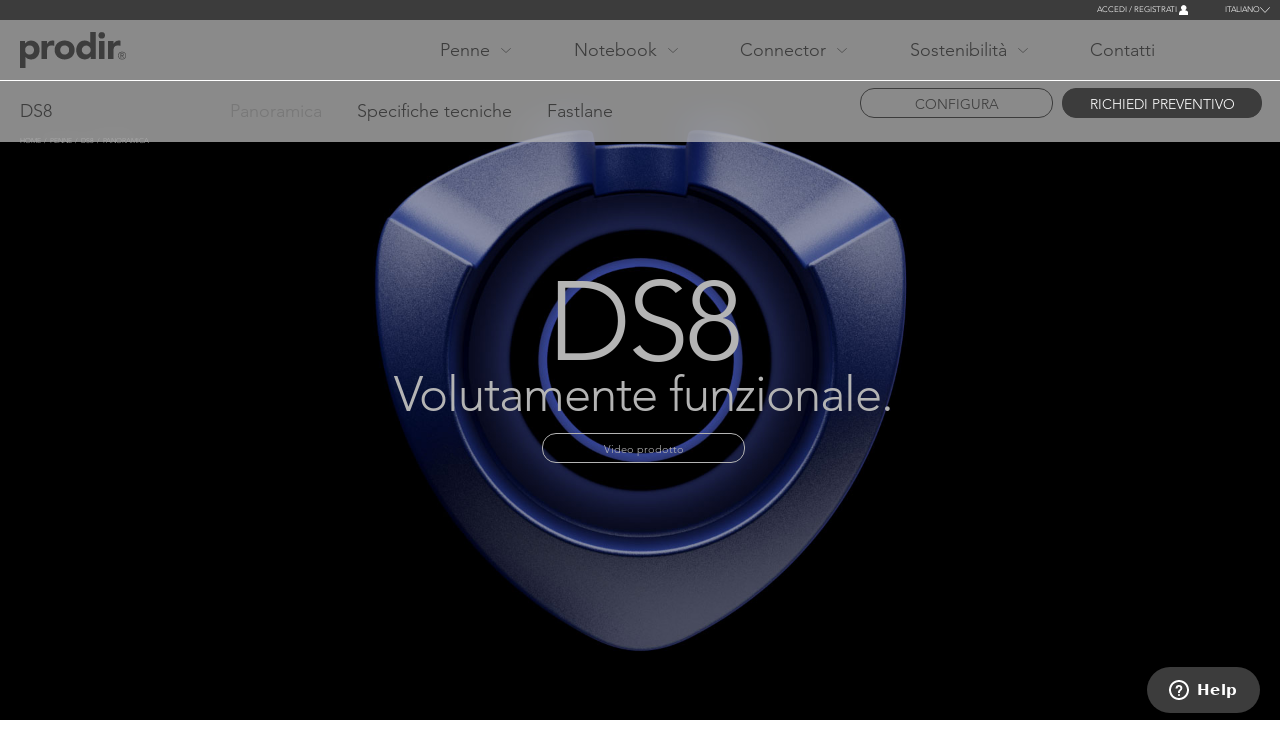

--- FILE ---
content_type: text/html; charset=UTF-8
request_url: https://www.prodir.com/it/penne/ds8/panoramica
body_size: 14185
content:
<!DOCTYPE html>
<html lang="it" dir="ltr" prefix="content: http://purl.org/rss/1.0/modules/content/  dc: http://purl.org/dc/terms/  foaf: http://xmlns.com/foaf/0.1/  og: http://ogp.me/ns#  rdfs: http://www.w3.org/2000/01/rdf-schema#  schema: http://schema.org/  sioc: http://rdfs.org/sioc/ns#  sioct: http://rdfs.org/sioc/types#  skos: http://www.w3.org/2004/02/skos/core#  xsd: http://www.w3.org/2001/XMLSchema# ">
  <head>
    <meta charset="utf-8" />
<noscript><style>form.antibot * :not(.antibot-message) { display: none !important; }</style>
</noscript><script async src="https://www.googletagmanager.com/gtag/js?id=UA-0000000-11"></script>
<script>window.dataLayer = window.dataLayer || [];function gtag(){dataLayer.push(arguments)};gtag("js", new Date());gtag("set", "developer_id.dMDhkMT", true);gtag("config", "UA-0000000-11", {"groups":"default","anonymize_ip":true,"page_placeholder":"PLACEHOLDER_page_path","allow_ad_personalization_signals":false});</script>
<link rel="canonical" href="https://www.prodir.com/it/penne/ds8/panoramica" />
<meta name="Generator" content="Drupal 10 (https://www.drupal.org)" />
<meta name="MobileOptimized" content="width" />
<meta name="HandheldFriendly" content="true" />
<meta name="viewport" content="width=device-width, initial-scale=1.0" />
<style media="all">div.overview_cover {background-color: #FFFFFF ;background-image:  url('https://www.prodir.com/sites/default/files/overview_responsive/DS8.jpg') ;background-repeat: no-repeat ;background-attachment: scroll ;background-position: center center ;z-index: auto;background-size: cover ;-webkit-background-size: cover ;-moz-background-size: cover ;-o-background-size: cover ;}</style>
<link rel="icon" href="/themes/custom/prodir/favicon.ico" type="image/vnd.microsoft.icon" />
<link rel="alternate" hreflang="en" href="https://www.prodir.com/en/pens/ds8/overview" />
<link rel="alternate" hreflang="de" href="https://www.prodir.com/de/schreibgerate/ds8/uberblick" />
<link rel="alternate" hreflang="fr" href="https://www.prodir.com/fr/stylos/ds8/apercu" />
<link rel="alternate" hreflang="it" href="https://www.prodir.com/it/penne/ds8/panoramica" />
<link rel="alternate" hreflang="es" href="https://www.prodir.com/es/boligrafos/ds8/resumen" />
<link rel="alternate" hreflang="ru" href="https://www.prodir.com/ru/pens/ds8/overview" />

    <title>DS8 - Penne personalizzate Prodir - Swiss made</title>
    <link rel="stylesheet" media="all" href="/sites/default/files/css/css_8K17cLmO0VOaePViBMCCKQj0XmvJZrh8pmVx0Ku1thk.css?delta=0&amp;language=it&amp;theme=prodir&amp;include=eJw9yEEOgCAMBMAPIbypSANNqjRdi_H3nnSOY-TUnWygNA8jzfZPjtOiqmBwS-aziZeus5JuO_DNXOxL-E54cPFRKoFfxq8h2A" />
<link rel="stylesheet" media="all" href="/sites/default/files/css/css_exW41xPEKyXJtksQVgDUiJAdMXrTCw-Ia1OJCFNiCA8.css?delta=1&amp;language=it&amp;theme=prodir&amp;include=eJw9yEEOgCAMBMAPIbypSANNqjRdi_H3nnSOY-TUnWygNA8jzfZPjtOiqmBwS-aziZeus5JuO_DNXOxL-E54cPFRKoFfxq8h2A" />
<link rel="stylesheet" media="all" href="//cdn.jsdelivr.net/npm/slick-carousel@1.8.1/slick/slick.css" />
<link rel="stylesheet" media="all" href="/sites/default/files/css/css_OzzmCQCukk7roPHwscDESX07OldZt_ELHnq8NINDs8s.css?delta=3&amp;language=it&amp;theme=prodir&amp;include=eJw9yEEOgCAMBMAPIbypSANNqjRdi_H3nnSOY-TUnWygNA8jzfZPjtOiqmBwS-aziZeus5JuO_DNXOxL-E54cPFRKoFfxq8h2A" />

    
  	<meta http-equiv="X-UA-Compatible" content="IE=edge">
    <meta name="theme-color" content="#3c3c3c">
    <meta name="msapplication-navbutton-color" content="#3c3c3c">
    <meta name="apple-mobile-web-app-capable" content="yes">
    <meta name="apple-mobile-web-app-status-bar-style" content="black-translucent">
    <meta name="referrer" content="no-referrer-when-downgrade">
    <meta name="google" content="notranslate" />

    <!-- Google Tag Manager -->
    <script type="text/javascript">(function(w,d,s,l,i){w[l]=w[l]||[];w[l].push({'gtm.start':
          new Date().getTime(),event:'gtm.js'});var f=d.getElementsByTagName(s)[0],
        j=d.createElement(s),dl=l!='dataLayer'?'&l='+l:'';j.async=true;j.src=
        'https://www.googletagmanager.com/gtm.js?id='+i+dl;f.parentNode.insertBefore(j,f);
      })(window,document,'script','dataLayer','GTM-NVKCFFK');</script>
    <!-- End Google Tag Manager -->

 </head>
    <body class="url-penne-ds8 url-penne-ds8-panoramica?altcolor=cli%7Cbp22&amp;color=bm22&amp;surface=b node-166 lang-it body_preload user-not-logged path-node type-overview-pens-page" id="body_prodir">
         <a href="#main-content" class="visually-hidden focusable">
      Salta al contenuto principale
    </a>
    
      <div class="dialog-off-canvas-main-canvas" data-off-canvas-main-canvas>
    <div class="barra_messaggi">  <div class="row region_messages">
    <div data-drupal-messages-fallback class="hidden"></div>

  </div>
</div><div class="barra_container">
	<header role="banner" class="barra_header">
		<div class="barra_login">  <div class="row region_login">
    <div id="block-loginblock" class="barra_login_register">
  
    
      
            <div><p><a href="/it/user/register">Accedi / Registrati</a></p></div>
      
  </div>
<div class="language-switcher-language-url blocco_lingue_fixed" id="block-languageswitcher-2" role="navigation">
  
    
      <ul class="links"><li hreflang="en" data-drupal-link-system-path="node/166" class="en"><a href="/en/pens/ds8/overview" class="language-link" hreflang="en" data-drupal-link-system-path="node/166">English</a></li><li hreflang="de" data-drupal-link-system-path="node/166" class="de"><a href="/de/schreibgerate/ds8/uberblick" class="language-link" hreflang="de" data-drupal-link-system-path="node/166">Deutsch</a></li><li hreflang="fr" data-drupal-link-system-path="node/166" class="fr"><a href="/fr/stylos/ds8/apercu" class="language-link" hreflang="fr" data-drupal-link-system-path="node/166">Français</a></li><li hreflang="it" data-drupal-link-system-path="node/166" class="it is-active" aria-current="page"><a href="/it/penne/ds8/panoramica" class="language-link is-active" hreflang="it" data-drupal-link-system-path="node/166" aria-current="page">Italiano</a></li><li hreflang="es" data-drupal-link-system-path="node/166" class="es"><a href="/es/boligrafos/ds8/resumen" class="language-link" hreflang="es" data-drupal-link-system-path="node/166">Español</a></li><li hreflang="ru" data-drupal-link-system-path="node/166" class="ru"><a href="/ru/pens/ds8/overview" class="language-link" hreflang="ru" data-drupal-link-system-path="node/166">Русский</a></li></ul>
  </div>
<div class="language-switcher-language-url blocco_lingue" id="block-languageswitcher" role="navigation">
  
    
      <ul class="links"><li hreflang="en" data-drupal-link-system-path="node/166" class="en"><a href="/en/pens/ds8/overview" class="language-link" hreflang="en" data-drupal-link-system-path="node/166">English</a></li><li hreflang="de" data-drupal-link-system-path="node/166" class="de"><a href="/de/schreibgerate/ds8/uberblick" class="language-link" hreflang="de" data-drupal-link-system-path="node/166">Deutsch</a></li><li hreflang="fr" data-drupal-link-system-path="node/166" class="fr"><a href="/fr/stylos/ds8/apercu" class="language-link" hreflang="fr" data-drupal-link-system-path="node/166">Français</a></li><li hreflang="it" data-drupal-link-system-path="node/166" class="it is-active" aria-current="page"><a href="/it/penne/ds8/panoramica" class="language-link is-active" hreflang="it" data-drupal-link-system-path="node/166" aria-current="page">Italiano</a></li><li hreflang="es" data-drupal-link-system-path="node/166" class="es"><a href="/es/boligrafos/ds8/resumen" class="language-link" hreflang="es" data-drupal-link-system-path="node/166">Español</a></li><li hreflang="ru" data-drupal-link-system-path="node/166" class="ru"><a href="/ru/pens/ds8/overview" class="language-link" hreflang="ru" data-drupal-link-system-path="node/166">Русский</a></li></ul>
  </div>

  </div>
</div>
		<div class="barra_menu">  <div class="row region_menu">
    <div id="block-prodir-branding" class="blocco_logo col-4">
  
    
  <div class="responsive_hamburger"><div id="nav-icon2"><span></span><span></span><span></span><span></span><span></span><span></span></div></div>
      <a href="/it" rel="home">
      <img src="/themes/custom/prodir/images/logo.svg" alt="Home" />
    </a>
      
</div>
<nav role="navigation" aria-labelledby="block-prodir-main-menu-menu" id="block-prodir-main-menu" class="blocco_menu col-7">
            
  <h2 class="visually-hidden" id="block-prodir-main-menu-menu">Main navigation</h2>
  

        
              <ul>
              <li>
        <span rel="menu_voce_pens" class="menu_voce menu_voce_pens">Penne</span>
              </li>
          <li>
        <span rel="menu_voce_notebook" class="menu_voce menu_voce_notebook">Notebook</span>
              </li>
          <li>
        <span rel="menu_voce_connector" class="menu_voce menu_voce_connector">Connector</span>
              </li>
          <li>
        <span rel="menu_voce_sustainability" class="menu_voce menu_voce_sustainability">Sostenibilità</span>
              </li>
          <li>
        <a href="/it/contatti" rel="menu_voce_swissmade" class="menu_voce_swissmade" data-drupal-link-system-path="node/13">Contatti</a>
              </li>
        </ul>
  


  </nav>

  </div>
</div>
		<div class="barra_megamenu">  <div class="row region_megamenu">
    <div id="block-megamenupenne" class="megamenu_blocco megamenu_menu_voce_pens">
  
    
      
      <div class="mm_singola_riga">
              <div>  <div class="paragraph--id--1 paragraph paragraph--type--megamenu-singola-riga paragraph--view-mode--default">
          
<div  class="mm_colonna_sx col-2">
    
            <div class="mm_titolo mm_titolo_1">Penne</div>
      
      <div class="mm_bottone mm_bottone_1">
              <div><a href="/it/penne" class="mm_bottone_scuro">Collezione</a></div>
              <div><a href="https://configurator.prodir.com/" class="mm_bottone">Configuratore</a></div>
          </div>
  
  </div>
      <div class="mm_para_singola_riga col-10 mm_para_singola_riga_1">
              <div>  <div class="paragraph--id--4 paragraph paragraph--type--megamenu-linea paragraph--view-mode--default">
          
<div  class="col-2 col-2-megamenu">
    
            <div class="mm_titolo mm_titolo_4">Modelli DS</div>
      
            <div class="mm_testo"><p>Gli originali. Intramontabili, eleganti e funzionali.</p></div>
      
  </div>
      <div class="mm_flex_penne col-10 col-10-megamenu mm_flex_penne_4">
              <div>  <div class="paragraph--id--1038 paragraph paragraph--type--megamenu-penna paragraph--view-mode--default">
          
            <div class="mm_para_img">  <img loading="lazy" src="/sites/default/files/2024-01/DS11.svg" alt="" typeof="foaf:Image" />

</div>
      
            <div class="mm_testo mm_testo_href"><a href="/it/penne/ds11/panoramica">DS11</a></div>
      
      </div>
</div>
              <div>  <div class="paragraph--id--774 paragraph paragraph--type--megamenu-penna paragraph--view-mode--default">
          
            <div class="mm_para_img">  <img loading="lazy" src="/sites/default/files/2022-01/DS8%20True%20Biotic.svg" alt="" typeof="foaf:Image" />

</div>
      
            <div class="mm_testo mm_testo_href"><a href="/it/penne/ds8-true-biotic/panoramica">DS8|||True Biotic</a></div>
      
      </div>
</div>
              <div>  <div class="paragraph--id--25 paragraph paragraph--type--megamenu-penna paragraph--view-mode--default">
          
            <div class="mm_para_img">  <img loading="lazy" src="/sites/default/files/2021-02/DS8%20Metal%20clip.svg" alt="" typeof="foaf:Image" />

</div>
      
            <div class="mm_testo mm_testo_href"><a href="/it/penne/ds8-metal-clip/panoramica">DS8|||Metal Clip</a></div>
      
      </div>
</div>
              <div>  <div class="paragraph--id--24 paragraph paragraph--type--megamenu-penna paragraph--view-mode--default">
          
            <div class="mm_para_img">  <img loading="lazy" src="/sites/default/files/2021-02/DS8.svg" alt="" typeof="foaf:Image" />

</div>
      
            <div class="mm_testo mm_testo_href"><a href="/it/penne/ds8/panoramica">DS8</a></div>
      
      </div>
</div>
              <div>  <div class="paragraph--id--828 paragraph paragraph--type--megamenu-penna paragraph--view-mode--default">
          
            <div class="mm_para_img">  <img loading="lazy" src="/sites/default/files/2023-01/DS6%20S.svg" alt="" typeof="foaf:Image" />

</div>
      
            <div class="mm_testo mm_testo_href"><a href="/it/penne/ds6-s/panoramica">DS6 S</a></div>
      
      </div>
</div>
              <div>  <div class="paragraph--id--775 paragraph paragraph--type--megamenu-penna paragraph--view-mode--default">
          
            <div class="mm_para_img">  <img loading="lazy" src="/sites/default/files/2022-01/DS5%20Metal%20Clip.svg" alt="" typeof="foaf:Image" />

</div>
      
            <div class="mm_testo mm_testo_href"><a href="/it/penne/ds5-metal-clip/panoramica">DS5|||Metal Clip</a></div>
      
      </div>
</div>
              <div>  <div class="paragraph--id--22 paragraph paragraph--type--megamenu-penna paragraph--view-mode--default">
          
            <div class="mm_para_img">  <img loading="lazy" src="/sites/default/files/2021-02/DS5.svg" alt="" typeof="foaf:Image" />

</div>
      
            <div class="mm_testo mm_testo_href"><a href="/it/penne/ds5/panoramica">DS5</a></div>
      
      </div>
</div>
              <div>  <div class="paragraph--id--21 paragraph paragraph--type--megamenu-penna paragraph--view-mode--default">
          
            <div class="mm_para_img">  <img loading="lazy" src="/sites/default/files/2021-02/DS4.svg" alt="" typeof="foaf:Image" />

</div>
      
            <div class="mm_testo mm_testo_href"><a href="/it/penne/ds4/panoramica">DS4</a></div>
      
      </div>
</div>
              <div>  <div class="paragraph--id--19 paragraph paragraph--type--megamenu-penna paragraph--view-mode--default">
          
            <div class="mm_para_img">  <img loading="lazy" src="/sites/default/files/2021-02/DS3%20Biotic.svg" alt="" typeof="foaf:Image" />

</div>
      
            <div class="mm_testo mm_testo_href"><a href="/it/penne/ds3-biotic/panoramica">DS3|||Biotic</a></div>
      
      </div>
</div>
              <div>  <div class="paragraph--id--18 paragraph paragraph--type--megamenu-penna paragraph--view-mode--default">
          
            <div class="mm_para_img">  <img loading="lazy" src="/sites/default/files/2021-02/DS3.svg" alt="" typeof="foaf:Image" />

</div>
      
            <div class="mm_testo mm_testo_href"><a href="/it/penne/ds3/panoramica">DS3</a></div>
      
      </div>
</div>
              <div>  <div class="paragraph--id--3 paragraph paragraph--type--megamenu-penna paragraph--view-mode--default">
          
            <div class="mm_para_img">  <img loading="lazy" src="/sites/default/files/2021-02/DS2.svg" alt="" typeof="foaf:Image" />

</div>
      
            <div class="mm_testo mm_testo_href"><a href="/it/penne/ds2/panoramica">DS2</a></div>
      
      </div>
</div>
              <div>  <div class="paragraph--id--2 paragraph paragraph--type--megamenu-penna paragraph--view-mode--default">
          
            <div class="mm_para_img">  <img loading="lazy" src="/sites/default/files/2021-02/DS1.svg" alt="" typeof="foaf:Image" />

</div>
      
            <div class="mm_testo mm_testo_href"><a href="/it/penne/ds1/panoramica">DS1</a></div>
      
      </div>
</div>
          </div>
  
      </div>
</div>
              <div>  <div class="paragraph--id--7 paragraph paragraph--type--megamenu-linea paragraph--view-mode--default">
          
<div  class="col-2 col-2-megamenu">
    
            <div class="mm_titolo mm_titolo_7">Modelli QS</div>
      
            <div class="mm_testo"><p>Le Peak e Pattern Pen con superfici tridimensionali.</p></div>
      
  </div>
      <div class="mm_flex_penne col-10 col-10-megamenu mm_flex_penne_7">
              <div>  <div class="paragraph--id--1039 paragraph paragraph--type--megamenu-penna paragraph--view-mode--default">
          
            <div class="mm_para_img">  <img loading="lazy" src="/sites/default/files/2025-01/QS50.svg" alt="" typeof="foaf:Image" />

</div>
      
            <div class="mm_testo mm_testo_href"><a href="/it/penne/qs50/panoramica">QS50</a></div>
      
      </div>
</div>
              <div>  <div class="paragraph--id--31 paragraph paragraph--type--megamenu-penna paragraph--view-mode--default">
          
            <div class="mm_para_img">  <img loading="lazy" src="/sites/default/files/2021-02/QS40%20True%20biotic.svg" alt="" typeof="foaf:Image" />

</div>
      
            <div class="mm_testo mm_testo_href"><a href="/it/penne/qs40-true-biotic/panoramica">QS40|||True Biotic</a></div>
      
      </div>
</div>
              <div>  <div class="paragraph--id--30 paragraph paragraph--type--megamenu-penna paragraph--view-mode--default">
          
            <div class="mm_para_img">  <img loading="lazy" src="/sites/default/files/2021-02/QS40_0.svg" alt="" typeof="foaf:Image" />

</div>
      
            <div class="mm_testo mm_testo_href"><a href="/it/penne/qs40-air/panoramica">QS40|||Air</a></div>
      
      </div>
</div>
              <div>  <div class="paragraph--id--28 paragraph paragraph--type--megamenu-penna paragraph--view-mode--default">
          
            <div class="mm_para_img">  <img loading="lazy" src="/sites/default/files/2021-02/QS20.svg" alt="" typeof="foaf:Image" />

</div>
      
            <div class="mm_testo mm_testo_href"><a href="/it/penne/qs20/panoramica">QS20</a></div>
      
      </div>
</div>
              <div>  <div class="paragraph--id--27 paragraph paragraph--type--megamenu-penna paragraph--view-mode--default">
          
            <div class="mm_para_img">  <img loading="lazy" src="/sites/default/files/2021-02/QS03.svg" alt="" typeof="foaf:Image" />

</div>
      
            <div class="mm_testo mm_testo_href"><a href="/it/penne/qs03/panoramica">QS03</a></div>
      
      </div>
</div>
              <div>  <div class="paragraph--id--6 paragraph paragraph--type--megamenu-penna paragraph--view-mode--default">
          
            <div class="mm_para_img">  <img loading="lazy" src="/sites/default/files/2021-02/QS01.svg" alt="" typeof="foaf:Image" />

</div>
      
            <div class="mm_testo mm_testo_href"><a href="/it/penne/qs01/panoramica">QS01</a></div>
      
      </div>
</div>
              <div>  <div class="paragraph--id--5 paragraph paragraph--type--megamenu-penna paragraph--view-mode--default">
          
            <div class="mm_para_img">  <img loading="lazy" src="/sites/default/files/2021-02/QS00.svg" alt="" typeof="foaf:Image" />

</div>
      
            <div class="mm_testo mm_testo_href"><a href="/it/penne/qs00/panoramica">QS00</a></div>
      
      </div>
</div>
          </div>
  
      </div>
</div>
              <div>  <div class="paragraph--id--1163 paragraph paragraph--type--megamenu-linea paragraph--view-mode--default">
          
<div  class="col-2 col-2-megamenu">
    
            <div class="mm_titolo mm_titolo_1163">Modelli MS</div>
      
            <div class="mm_testo"><p><span>Qualità e praticità, proprio nella tua mano.</span></p></div>
      
  </div>
      <div class="mm_flex_penne col-10 col-10-megamenu mm_flex_penne_1163">
              <div>  <div class="paragraph--id--1162 paragraph paragraph--type--megamenu-penna paragraph--view-mode--default">
          
            <div class="mm_para_img">  <img loading="lazy" src="/sites/default/files/2026-01/MS8.svg" alt="" typeof="foaf:Image" />

</div>
      
            <div class="mm_testo mm_testo_href"><a href="/it/penne/ms8/panoramica">MS8</a></div>
      
      </div>
</div>
          </div>
  
      </div>
</div>
          </div>
  
      </div>
</div>
              <div>  <div class="paragraph--id--1158 paragraph paragraph--type--megamenu-singola-riga paragraph--view-mode--default">
          
<div  class="mm_colonna_sx col-2">
    
            <div class="mm_titolo mm_titolo_1158">Più sostenibilità</div>
      
            <div class="mm_testo"><p>Strumenti di scrittura che, grazie ai materiali con cui sono realizzati, al loro processo di produzione e distribuzione e alla loro lunga durata, sono un esempio inequivocabile di sostenibilità.</p></div>
      
      <div class="mm_bottone mm_bottone_1158">
              <div><a href="/it/penne/sostenibili">Scopri di più</a></div>
          </div>
  
  </div>
      <div class="mm_para_singola_riga col-10 mm_para_singola_riga_1158">
              <div>  <div class="paragraph--id--1159 paragraph paragraph--type--megamenu-linea paragraph--view-mode--default">
          
<div  class="col-2 col-2-megamenu">
    
            <div class="mm_titolo mm_titolo_1159">Più comunicazione</div>
      
            <div class="mm_testo"><p>Amplificatori di comunicazione digitali e analogici.</p></div>
      
  </div>
      </div>
</div>
              <div>  <div class="paragraph--id--1160 paragraph paragraph--type--megamenu-link-collezioni paragraph--view-mode--default">
          
            <div class="mm_linea_bottone mm_titolo mm_titolo_1160"><a href="/it/penne/cloud-services/panoramica">Cloud Services</a></div>
      
            <div class="mm_testo"><p>Strumenti di scrittura collegati in rete con un’innovativa app per il marketing online.</p></div>
      
      </div>
</div>
              <div>  <div class="paragraph--id--1161 paragraph paragraph--type--megamenu-link-collezioni paragraph--view-mode--default">
          
            <div class="mm_linea_bottone mm_titolo mm_titolo_1161"><a href="/it/astucci">Astucci</a></div>
      
            <div class="mm_testo"><p>Un ulteriore tocco di eleganza se, oltre a parole e immagini, per te conta il gesto di regalare.</p></div>
      
      </div>
</div>
          </div>
  
      </div>
</div>
          </div>
  
            <div class="mm_bottone_chiudi mm_bottone">Chiudere</div>
      
  </div>
<div id="block-megamenunotebook" class="megamenu_blocco megamenu_menu_voce_notebook">
  
    
      
      <div class="mm_singola_riga">
              <div>  <div class="paragraph--id--984 paragraph paragraph--type--megamenu-singola-riga paragraph--view-mode--default">
          
<div  class="mm_colonna_sx col-2">
    
            <div class="mm_titolo mm_titolo_984">Notebook</div>
      
      <div class="mm_bottone mm_bottone_984">
              <div><a href="/it/notebook/panoramica" class="mm_bottone_scuro">Collezione</a></div>
          </div>
  
  </div>
      <div class="mm_para_singola_riga col-10 mm_para_singola_riga_984">
              <div>  <div class="paragraph--id--983 paragraph paragraph--type--megamenu-linea paragraph--view-mode--default">
          
<div  class="col-2 col-2-megamenu">
    
            <div class="mm_testo"><p>Strumenti creativi per la comunicazione tattile.</p></div>
      
  </div>
      <div class="mm_flex_penne col-10 col-10-megamenu mm_flex_penne_983">
              <div>  <div class="paragraph--id--1167 paragraph paragraph--type--megamenu-penna paragraph--view-mode--default">
          
            <div class="mm_para_img">  <img loading="lazy" src="/sites/default/files/2026-01/MM01-Plus_0.svg" alt="" typeof="foaf:Image" />

</div>
      
            <div class="mm_testo mm_testo_href"><a href="/it/notebook/mm01-plus/panoramica">MM01|||Plus</a></div>
      
      </div>
</div>
              <div>  <div class="paragraph--id--982 paragraph paragraph--type--megamenu-penna paragraph--view-mode--default">
          
            <div class="mm_para_img">  <img loading="lazy" src="/sites/default/files/2023-05/notebookM.svg" alt="" typeof="foaf:Image" />

</div>
      
            <div class="mm_testo mm_testo_href"><a href="/it/notebook/mm02/panoramica">MM02|||Medium</a></div>
      
      </div>
</div>
          </div>
  
      </div>
</div>
          </div>
  
      </div>
</div>
              <div>  <div class="paragraph--id--986 paragraph paragraph--type--megamenu-singola-riga paragraph--view-mode--default">
          
<div  class="mm_colonna_sx col-2">
    
            <div class="mm_titolo mm_titolo_986">Più sostenibilità</div>
      
      <div class="mm_bottone mm_bottone_986">
              <div><a href="/it/notebook/sostenibilita">Scopri di più</a></div>
          </div>
  
  </div>
      <div class="mm_para_singola_riga col-10 mm_para_singola_riga_986">
              <div>  <div class="paragraph--id--985 paragraph paragraph--type--megamenu-testo-su-due-colonne paragraph--view-mode--default">
          
            <div class="mm_testo"><p>Notebook, diari, taccuini e blocchi da disegno realizzati in modo sostenibile e responsabile in Italia.</p></div>
      
      </div>
</div>
          </div>
  
      </div>
</div>
              <div>  <div class="paragraph--id--988 paragraph paragraph--type--megamenu-singola-riga paragraph--view-mode--default">
          
<div  class="mm_colonna_sx col-2">
    
            <div class="mm_titolo mm_titolo_988">Comunicazione avanzata</div>
      
            <div class="mm_testo"><p>Strumenti digitali e analogici per rafforzare la comunicazione.</p></div>
      
  </div>
      <div class="mm_para_singola_riga col-10 mm_para_singola_riga_988">
              <div>  <div class="paragraph--id--987 paragraph paragraph--type--megamenu-link-collezioni paragraph--view-mode--default">
          
            <div class="mm_linea_bottone mm_titolo mm_titolo_987"><a href="/it/penne/cloud-services/panoramica">Cloud Services</a></div>
      
            <div class="mm_testo"><p>Notebook digitalmente connessi tramite un’app basata su cloud.</p></div>
      
      </div>
</div>
          </div>
  
      </div>
</div>
          </div>
  
            <div class="mm_bottone_chiudi mm_bottone">Close</div>
      
  </div>
<div id="block-prodir-megamenuconnector" class="megamenu_blocco megamenu_menu_voce_connector">
  
    
      
      <div class="mm_singola_riga">
              <div>  <div class="paragraph--id--1170 paragraph paragraph--type--megamenu-singola-riga paragraph--view-mode--default">
          
<div  class="mm_colonna_sx col-2">
    
            <div class="mm_titolo mm_titolo_1170">Connector</div>
      
  </div>
      <div class="mm_para_singola_riga col-10 mm_para_singola_riga_1170">
              <div>  <div class="paragraph--id--1169 paragraph paragraph--type--megamenu-linea paragraph--view-mode--default">
          
<div  class="col-2 col-2-megamenu">
    
            <div class="mm_testo"><p>Uno strumento quotidiano per tenere sempre a portata di mano ciò che conta.</p></div>
      
  </div>
      <div class="mm_flex_penne col-10 col-10-megamenu mm_flex_penne_1169">
              <div>  <div class="paragraph--id--1168 paragraph paragraph--type--megamenu-penna paragraph--view-mode--default">
          
            <div class="mm_para_img">  <img loading="lazy" src="/sites/default/files/2026-01/Connector_0.svg" alt="" typeof="foaf:Image" />

</div>
      
            <div class="mm_testo mm_testo_href"><a href="/it/connector/mc01/panoramica">MC01</a></div>
      
      </div>
</div>
          </div>
  
      </div>
</div>
          </div>
  
      </div>
</div>
              <div>  <div class="paragraph--id--1172 paragraph paragraph--type--megamenu-singola-riga paragraph--view-mode--default">
          
<div  class="mm_colonna_sx col-2">
    
            <div class="mm_titolo mm_titolo_1172">Più sostenibilità</div>
      
      <div class="mm_bottone mm_bottone_1172">
              <div><a href="/it/penne/sostenibili">Scopri di più</a></div>
          </div>
  
  </div>
      <div class="mm_para_singola_riga col-10 mm_para_singola_riga_1172">
              <div>  <div class="paragraph--id--1171 paragraph paragraph--type--megamenu-testo-su-due-colonne paragraph--view-mode--default">
          
            <div class="mm_testo"><p>Forte, durevole, resistente, infinitamente riciclabile. Il Connector in alluminio è pensato per seguirti ovunque, per sempre.</p></div>
      
      </div>
</div>
          </div>
  
      </div>
</div>
          </div>
  
            <div class="mm_bottone_chiudi mm_bottone">Chiudere</div>
      
  </div>
<div id="block-megamenusustainabilityblocco" class="megamenu_blocco megamenu_menu_voce_sustainability">
  
    
      
      <div class="mm_singola_riga">
              <div>  <div class="paragraph--id--39 paragraph paragraph--type--megamenu-singola-riga paragraph--view-mode--default">
          
<div  class="mm_colonna_sx col-2">
    
            <div class="mm_titolo mm_titolo_39">Penne</div>
      
      <div class="mm_bottone mm_bottone_39">
              <div><a href="/it/penne/sostenibili">Scopri di più</a></div>
          </div>
  
  </div>
      <div class="mm_para_singola_riga col-10 mm_para_singola_riga_39">
              <div>  <div class="paragraph--id--34 paragraph paragraph--type--megamenu-link-collezioni paragraph--view-mode--default">
          
            <div class="mm_linea_bottone mm_titolo mm_titolo_34"><a href="/it/penne/true-biotic-pens">True Biotic</a></div>
      
            <div class="mm_testo"><p>Biologica e biodegradabile. Strumenti di scrittura realizzati in biopolimeri privi di plastica (PHA).</p></div>
      
      </div>
</div>
              <div>  <div class="paragraph--id--829 paragraph paragraph--type--megamenu-link-collezioni paragraph--view-mode--default">
          
            <div class="mm_linea_bottone mm_titolo mm_titolo_829"><a href="/it/penne/ds6-s/panoramica">Riciclaggio avanzato</a></div>
      
            <div class="mm_testo"><p>Materiale riciclato molecolare per ridurre del 40% le emissioni di CO2.</p></div>
      
      </div>
</div>
              <div>  <div class="paragraph--id--35 paragraph paragraph--type--megamenu-link-collezioni paragraph--view-mode--default">
          
            <div class="mm_linea_bottone mm_titolo mm_titolo_35"><a href="/it/penne/shell-pens">Shell</a></div>
      
            <div class="mm_testo"><p>Strumenti di scrittura sostenibili, realizzati in una speciale plastica riciclata al 50%, prodotta localmente e arricchita al 30% di conchiglie riutilizzate.</p></div>
      
      </div>
</div>
              <div>  <div class="paragraph--id--37 paragraph paragraph--type--megamenu-link-collezioni paragraph--view-mode--default">
          
            <div class="mm_linea_bottone mm_titolo mm_titolo_37"><a href="/it/penne/stone">Stone</a></div>
      
            <div class="mm_testo"><p>Meno plastica, più peso. Strumenti di scrittura in plastica speciale.</p></div>
      
      </div>
</div>
              <div>  <div class="paragraph--id--38 paragraph paragraph--type--megamenu-link-collezioni paragraph--view-mode--default">
          
            <div class="mm_linea_bottone mm_titolo mm_titolo_38"><a href="/it/penne/qs40-air/panoramica">Air</a></div>
      
            <div class="mm_testo"><p>Meno plastica, più aria. Strumenti di scrittura dalla linea leggera ed essenziale.</p></div>
      
      </div>
</div>
              <div>  <div class="paragraph--id--36 paragraph paragraph--type--megamenu-link-collezioni paragraph--view-mode--default">
          
            <div class="mm_linea_bottone mm_titolo mm_titolo_36"><a href="/it/penne/ds3-biotic/panoramica">Biotic</a></div>
      
            <div class="mm_testo"><p>Biologica e rinnovabile. Strumenti di scrittura in bioplastica (PLA).</p></div>
      
      </div>
</div>
              <div>  <div class="paragraph--id--779 paragraph paragraph--type--megamenu-link-collezioni paragraph--view-mode--default">
          
            <div class="mm_linea_bottone mm_titolo mm_titolo_779"><a href="/it/penne/riciclare">Riciclare</a></div>
      
            <div class="mm_testo"><p>Le penne Prodir in plastica sono realizzate al 50% in plastica riciclata e/o rigenerata. Per le penne bianche e nere, questa percentuale raggiunge il 100%.</p></div>
      
      </div>
</div>
              <div>  <div class="paragraph--id--1164 paragraph paragraph--type--megamenu-link-collezioni paragraph--view-mode--default">
          
            <div class="mm_linea_bottone mm_titolo mm_titolo_1164"><a href="/it/penne/ms8/specifiche-tecniche">Alluminio</a></div>
      
            <div class="mm_testo"><p>Strumenti di scrittura che combinano materiali intelligenti e sprechi minimi per garantire la massima sostenibilità. Progettati per scrivere. Costruiti per durare.</p></div>
      
      </div>
</div>
          </div>
  
      </div>
</div>
              <div>  <div class="paragraph--id--980 paragraph paragraph--type--megamenu-singola-riga paragraph--view-mode--default">
          
<div  class="mm_colonna_sx col-2">
    
            <div class="mm_titolo mm_titolo_980">Notebook</div>
      
      <div class="mm_bottone mm_bottone_980">
              <div><a href="/it/notebook/panoramica">Scopri di più</a></div>
          </div>
  
  </div>
      <div class="mm_para_singola_riga col-10 mm_para_singola_riga_980">
              <div>  <div class="paragraph--id--979 paragraph paragraph--type--megamenu-testo-su-due-colonne paragraph--view-mode--default">
          
            <div class="mm_testo"><p>Notebook, diari, taccuini e blocchi da disegno realizzati in modo sostenibile e responsabile in Portogallo.</p></div>
      
      </div>
</div>
          </div>
  
      </div>
</div>
              <div>  <div class="paragraph--id--1166 paragraph paragraph--type--megamenu-singola-riga paragraph--view-mode--default">
          
<div  class="mm_colonna_sx col-2">
    
            <div class="mm_titolo mm_titolo_1166">Connector</div>
      
  </div>
      <div class="mm_para_singola_riga col-10 mm_para_singola_riga_1166">
              <div>  <div class="paragraph--id--1165 paragraph paragraph--type--megamenu-link-collezioni paragraph--view-mode--default">
          
            <div class="mm_linea_bottone mm_titolo mm_titolo_1165"><a href="/it/connector/mc01/panoramica">Nuovo materiale: alluminio!</a></div>
      
            <div class="mm_testo"><p>Forte, durevole, resistente, infinitamente riciclabile. Il Connector in alluminio è pensato per seguirti ovunque, per sempre.</p></div>
      
      </div>
</div>
          </div>
  
      </div>
</div>
              <div>  <div class="paragraph--id--826 paragraph paragraph--type--megamenu-singola-riga paragraph--view-mode--default">
          
<div  class="mm_colonna_sx col-2">
    
            <div class="mm_titolo mm_titolo_826">Più sostenibilità</div>
      
  </div>
      <div class="mm_para_singola_riga col-10 mm_para_singola_riga_826">
              <div>  <div class="paragraph--id--823 paragraph paragraph--type--megamenu-link-collezioni paragraph--view-mode--default">
          
            <div class="mm_linea_bottone mm_titolo mm_titolo_823"><a href="/it/sostenibilita">Manifesto</a></div>
      
            <div class="mm_testo"><p>Le aziende che hanno a cuore la sostenibilità ambientale e sociale trovano da noi prodotti che prendono una posizione chiara. Perché la sostenibilità fa parte dell’identità di Prodir come il Cervino dell’identità svizzera.</p></div>
      
      </div>
</div>
              <div>  <div class="paragraph--id--824 paragraph paragraph--type--megamenu-link-collezioni paragraph--view-mode--default">
          
            <div class="mm_linea_bottone mm_titolo mm_titolo_824"><a href="/it/certificati">Certificati</a></div>
      
            <div class="mm_testo">Responsabilità e impegno attivi per l’uomo e la natura.</div>
      
      </div>
</div>
              <div>  <div class="paragraph--id--825 paragraph paragraph--type--megamenu-link-collezioni paragraph--view-mode--default">
          
            <div class="mm_linea_bottone mm_titolo mm_titolo_825"><a href="/it/epd">EPD</a></div>
      
            <div class="mm_testo"><p>Le dichiarazioni ambientali di prodotto forniscono informazioni dettagliate sulla valutazione della sostenibilità dei nostri prodotti.</p></div>
      
      </div>
</div>
          </div>
  
      </div>
</div>
          </div>
  
            <div class="mm_bottone_chiudi mm_bottone">Chiudere</div>
      
  </div>

  </div>
</div>
		<div class="barra_sottomenu">  <div class="row region_sottomenu">
    <nav role="navigation" aria-labelledby="block-ds8-menu" id="block-ds8" class="sottomenu_blocco">
      
  <h2 id="block-ds8-menu">DS8</h2>
  

        
              <ul>
              <li>
        <a href="/it/penne/ds8/panoramica" class="is-active" data-drupal-link-system-path="node/166">Panoramica</a>
              </li>
          <li>
        <a href="/it/penne/ds8/specifiche-tecniche" data-drupal-link-system-path="node/377">Specifiche tecniche</a>
              </li>
          <li>
        <a href="/it/penne/ds8/fastlane" data-drupal-link-system-path="node/400">Fastlane</a>
              </li>
        </ul>
  


  </nav>
<div id="block-configuratorgetaquotelink" class="sottomenu_blocchi_configurator">
  
    
      
            <div><ul>
	<li><a class="sottomenu_right_conf" href="#">Configura</a></li>
	<li><a class="sottomenu_right_quote fullscreen" href="/it/request/product/">Richiedi preventivo</a></li>
</ul>
</div>
      
  </div>

  </div>
</div>	</header>
	<main role="main">
		<a id="main-content" tabindex="-1"></a>
		<div class="barra_content">  <div class="row region_content">
    <div id="block-prodir-breadcrumbs" class="briciole col-12">
  
    
        <nav role="navigation" aria-labelledby="system-breadcrumb">
    <h2 id="system-breadcrumb" class="visually-hidden">Briciole di pane</h2>
    <ol>
          <li>
                  <a href="/it">HOME</a>
              </li>
          <li>
                  <a href="https://www.prodir.com/it/penne">PENNE</a>
              </li>
          <li>
                  DS8
              </li>
          <li>
                  PANORAMICA
              </li>
        </ol>
  </nav>

  </div>
<div id="block-prodir-content" class="blocco_testo">
  
    
      


<script>
var array_para = [];
var array_para_type = [];
</script>
<style>.overview_contenitore { height: 500vh; }</style>
<div class="overview_titolo" style="margin-top:">

            <div></div>
      
<div class="overview_cover">

            <div class="overview_titolo_big">DS8</div>
      

            <div class="overview_titolo_sottotitolo">Volutamente funzionale.</div>
      

            <div class="overview_titolo_bottone mm_bottone"><a href="https://player.vimeo.com/video/95759770">Video prodotto</a></div>
      
</div>


	<script>
	array_para.push(50);
	array_para_type.push("basso");
	</script>
    <div id="over_50" class="overview_anima_testo_centrato overview_anima_testo_centrato_basso">
             <div class="overview_anima_titolo">Un’interpretazione moderna del classico strumento di scrittura triangolare, in un design più ergonomico.</div><div class="overview_responsive_img_sostitutiva"><img src="/sites/default/files/overview_responsive/DS8_02_0.jpg"></div>
    </div>
	<script>
	array_para.push(111);
	array_para_type.push("basso");
	</script>
    <div id="over_111" class="overview_anima_testo_centrato overview_anima_testo_centrato_basso">
             <div class="overview_anima_titolo">Un’elegante penna a sfera per messaggi convincenti e una scrittura rilassata.</div><div class="overview_responsive_img_sostitutiva"><img src="/sites/default/files/overview_responsive/DS8_01_0.jpg"></div>
    </div>
</div>


<div class="overview_contenitore" id="overview_contenitore"><canvas id="ds8" class="overview_scrolling" /></div>




																										
				
	



	
<div class="overview_finevideo">
	<div class="overview_finevideo_line">
            <div>Riciclato.</div>
      </div>
	<div class="overview_finevideo_big">
            <div>Questa penna contribuisce a compiere un altro passo verso l'economia circolare, con componenti esterni realizzati al 50% in plastica riciclata o rigenerata. 100% per le penne in bianco o nero.</div>
      </div>
</div>


	


	
<div class="sliderContainer">
  <div class="slider single-item">
	  	<div class="colore_testo_slide_bianco">    <picture>
                  <source srcset="/sites/default/files/styles/no_resize_wepb/public/2023-02/ds8_01.webp?itok=UgH8b0dJ 1x" media="all and (min-width: 1920px)" type="image/webp" width="2560" height="1309"/>
              <source srcset="/sites/default/files/styles/overview_1024/public/2023-02/ds8_01.webp?itok=QsgESimG 1x" media="all and (min-width: 1024px)" type="image/webp" width="1920" height="982"/>
              <source srcset="/sites/default/files/styles/overview_immagini_rotate_smartphone/public/2023-02/ds8_01.webp?itok=tCYs2S4Z 1x" media="all and (min-width: 768px)" type="image/webp" width="1024" height="2003"/>
              <source srcset="/sites/default/files/styles/no_resize_wepb/public/2023-02/ds8_01.jpg?itok=UgH8b0dJ 1x" media="all and (min-width: 1920px)" type="image/jpeg" width="2560" height="1309"/>
              <source srcset="/sites/default/files/styles/overview_1024/public/2023-02/ds8_01.jpg?itok=QsgESimG 1x" media="all and (min-width: 1024px)" type="image/jpeg" width="1920" height="982"/>
              <source srcset="/sites/default/files/styles/overview_immagini_rotate_smartphone/public/2023-02/ds8_01.jpg?itok=tCYs2S4Z 1x" media="all and (min-width: 768px)" type="image/jpeg" width="1024" height="2003"/>
                  <img loading="eager" width="1024" height="2003" src="/sites/default/files/styles/overview_immagini_rotate_smartphone/public/2023-02/ds8_01.jpg?itok=tCYs2S4Z" alt="" typeof="foaf:Image" />

  </picture>

</div>
	<div class="colore_testo_slide_bianco">    <picture>
                  <source srcset="/sites/default/files/styles/no_resize_wepb/public/2025-01/ds8_02.webp?itok=qaDo2cgO 1x" media="all and (min-width: 1920px)" type="image/webp" width="2560" height="1309"/>
              <source srcset="/sites/default/files/styles/overview_1024/public/2025-01/ds8_02.webp?itok=jKCs5ZhL 1x" media="all and (min-width: 1024px)" type="image/webp" width="1920" height="982"/>
              <source srcset="/sites/default/files/styles/overview_immagini_rotate_smartphone/public/2025-01/ds8_02.webp?itok=BnJ0-VGf 1x" media="all and (min-width: 768px)" type="image/webp" width="1024" height="2003"/>
              <source srcset="/sites/default/files/styles/no_resize_wepb/public/2025-01/ds8_02.jpg?itok=qaDo2cgO 1x" media="all and (min-width: 1920px)" type="image/jpeg" width="2560" height="1309"/>
              <source srcset="/sites/default/files/styles/overview_1024/public/2025-01/ds8_02.jpg?itok=jKCs5ZhL 1x" media="all and (min-width: 1024px)" type="image/jpeg" width="1920" height="982"/>
              <source srcset="/sites/default/files/styles/overview_immagini_rotate_smartphone/public/2025-01/ds8_02.jpg?itok=BnJ0-VGf 1x" media="all and (min-width: 768px)" type="image/jpeg" width="1024" height="2003"/>
                  <img loading="eager" width="1024" height="2003" src="/sites/default/files/styles/overview_immagini_rotate_smartphone/public/2025-01/ds8_02.jpg?itok=BnJ0-VGf" alt="" typeof="foaf:Image" />

  </picture>

</div>
	<div class="colore_testo_slide_bianco">    <picture>
                  <source srcset="/sites/default/files/styles/no_resize_wepb/public/2023-02/ds8_03.webp?itok=XfdNQubE 1x" media="all and (min-width: 1920px)" type="image/webp" width="2560" height="1309"/>
              <source srcset="/sites/default/files/styles/overview_1024/public/2023-02/ds8_03.webp?itok=BR2Mf_2d 1x" media="all and (min-width: 1024px)" type="image/webp" width="1920" height="982"/>
              <source srcset="/sites/default/files/styles/overview_immagini_rotate_smartphone/public/2023-02/ds8_03.webp?itok=x2R-ffD1 1x" media="all and (min-width: 768px)" type="image/webp" width="1024" height="2003"/>
              <source srcset="/sites/default/files/styles/no_resize_wepb/public/2023-02/ds8_03.jpg?itok=XfdNQubE 1x" media="all and (min-width: 1920px)" type="image/jpeg" width="2560" height="1309"/>
              <source srcset="/sites/default/files/styles/overview_1024/public/2023-02/ds8_03.jpg?itok=BR2Mf_2d 1x" media="all and (min-width: 1024px)" type="image/jpeg" width="1920" height="982"/>
              <source srcset="/sites/default/files/styles/overview_immagini_rotate_smartphone/public/2023-02/ds8_03.jpg?itok=x2R-ffD1 1x" media="all and (min-width: 768px)" type="image/jpeg" width="1024" height="2003"/>
                  <img loading="eager" width="1024" height="2003" src="/sites/default/files/styles/overview_immagini_rotate_smartphone/public/2023-02/ds8_03.jpg?itok=x2R-ffD1" alt="" typeof="foaf:Image" />

  </picture>

</div>

  </div>
  <div class="progressBarContainer">
	  	<div><h3>Matt</h3>
    <span data-slick-index="0" class="progressBar"></span></div>
	<div><h3>Polished</h3>
    <span data-slick-index="1" class="progressBar"></span></div>
	<div><h3>Soft touch</h3>
    <span data-slick-index="2" class="progressBar"></span></div>

  </div>
</div>











	


		
		

	<div class="overview_still_id_0 overview_still_dx overview_still">
		<div class="overview_still_testo overview_still_testo_colore_scuro"><div class="col-4 col-offset-8 row"><h3>Cloud Services.</h3><p>Porta la tua comunicazione tattile nell’universo digitale.</p><p>Con i nuovi Cloud Services, potrai misurare in ogni momento la performance della tua pubblicità tattile, aggiornare il tuo messaggio e continuare a raggiungere i tuoi potenziali clienti tramite retargeting. Pensato per generare conversioni, ogni strumento di scrittura è collegato tramite un QR-Code dinamico a una landing page mobile.<a href="/it/penne/cloud-pens/panoramica" class="bottone_normale">Scopri di più</a></p></div></div>
		<div class="overview_still_image">    <picture>
                  <source srcset="/sites/default/files/styles/no_resize_wepb/public/still/cloud-services-overview-ds8.webp?itok=Xi8RVNe0 1x" media="all and (min-width: 1920px)" type="image/webp" width="2560" height="1309"/>
              <source srcset="/sites/default/files/styles/overview_1024/public/still/cloud-services-overview-ds8.webp?itok=omOjvlKw 1x" media="all and (min-width: 1024px)" type="image/webp" width="1920" height="982"/>
              <source srcset="/sites/default/files/styles/no_resize_wepb/public/still/cloud-services-overview-ds8.jpg?itok=Xi8RVNe0 1x" media="all and (min-width: 1920px)" type="image/jpeg" width="2560" height="1309"/>
              <source srcset="/sites/default/files/styles/overview_1024/public/still/cloud-services-overview-ds8.jpg?itok=omOjvlKw 1x" media="all and (min-width: 1024px)" type="image/jpeg" width="1920" height="982"/>
              <source srcset="[data-uri] 1x" media="all and (min-width: 768px)" type="image/gif" width="1" height="1"/>
                  <img loading="eager" width="1" height="1" src="[data-uri]" alt="" typeof="foaf:Image" />

  </picture>

</div>
		<div class="overview_still_image_responsive">    <picture>
                  <source srcset="/sites/default/files/styles/responsive/public/overview_responsive/cloud-pens-overview-ds8-Mobile.webp?itok=_aAr1Uog 1x" media="all and (min-width: 1024px)" type="image/webp" width="1" height="1"/>
              <source srcset="/sites/default/files/styles/no_resize_wepb/public/overview_responsive/cloud-pens-overview-ds8-Mobile.webp?itok=IauiJfGQ 1x" media="all and (min-width: 768px)" type="image/webp" width="1024" height="940"/>
              <source srcset="/sites/default/files/styles/responsive/public/overview_responsive/cloud-pens-overview-ds8-Mobile.jpg?itok=_aAr1Uog 1x" media="all and (min-width: 1024px)" type="image/jpeg" width="1" height="1"/>
              <source srcset="/sites/default/files/styles/no_resize_wepb/public/overview_responsive/cloud-pens-overview-ds8-Mobile.jpg?itok=IauiJfGQ 1x" media="all and (min-width: 768px)" type="image/jpeg" width="1024" height="940"/>
                  <img loading="eager" width="1024" height="940" src="/sites/default/files/styles/no_resize_wepb/public/overview_responsive/cloud-pens-overview-ds8-Mobile.jpg?itok=IauiJfGQ" alt="" typeof="foaf:Image" />

  </picture>

</div>
	</div>






<div class="overview_video">
	<div class="overview_video_testo">
            <div>Sketching ideas.</div>
      </div>
	<video width="640" height="360" id="video_overview" muted="muted" loop playsinline>
	  <source src="https://player.vimeo.com/external/488924829.hd.mp4?s=85a69d0f46cf6561f458eb6b5f55867b0b4b0a57&amp;profile_id=175" type="video/mp4">
	</video>
</div>

	


<div class="overview_fastlane">
	
            <div class="col-10"><p>Urgente!</p><p>Gli ordini urgenti vengono evasi tramite Fastlane: entro 5 giorni lavorativi dall’approvazione della bozza di stampa, spediremo dai nostri stabilimenti in Svizzera fino a 5.000 DS8 con clip in 5 colori.<a href="/it/penne/ds8/fastlane" class="bottone_normale">DS8 Fastlane</a></p></div>
      
</div>




      
  <div class="sliderContainer_soldati ">
    <div class="overview_soldati_testo_alto">
      
            <div class="soldati_titolo">DS8<br>Lasciati ispirare!</div>
      
      
    </div>
    
    <div class="slider_soldati single-item_soldati">
      	<div>    <picture>
                  <source srcset="/sites/default/files/styles/no_resize_wepb/public/soldati/2023-02/ds8_audi.webp?itok=msmVmpHo 1x" media="all and (min-width: 1920px)" type="image/webp" width="1250" height="450"/>
              <source srcset="/sites/default/files/styles/no_resize_wepb/public/soldati/2023-02/ds8_audi.webp?itok=msmVmpHo 1x" media="all and (min-width: 1024px)" type="image/webp" width="1250" height="450"/>
              <source srcset="/sites/default/files/styles/overview_immagini_rotate_smartphone_senza_resize_/public/soldati/2023-02/ds8_audi.webp?itok=RSsE0dLG 1x" media="all and (min-width: 768px)" type="image/webp" width="450" height="1250"/>
              <source srcset="/sites/default/files/styles/no_resize_wepb/public/soldati/2023-02/ds8_audi.jpg?itok=msmVmpHo 1x" media="all and (min-width: 1920px)" type="image/jpeg" width="1250" height="450"/>
              <source srcset="/sites/default/files/styles/no_resize_wepb/public/soldati/2023-02/ds8_audi.jpg?itok=msmVmpHo 1x" media="all and (min-width: 1024px)" type="image/jpeg" width="1250" height="450"/>
              <source srcset="/sites/default/files/styles/overview_immagini_rotate_smartphone_senza_resize_/public/soldati/2023-02/ds8_audi.jpg?itok=RSsE0dLG 1x" media="all and (min-width: 768px)" type="image/jpeg" width="450" height="1250"/>
                  <img loading="eager" width="450" height="1250" src="/sites/default/files/styles/overview_immagini_rotate_smartphone_senza_resize_/public/soldati/2023-02/ds8_audi.jpg?itok=RSsE0dLG" alt="" typeof="foaf:Image" />

  </picture>

</div>
	<div>    <picture>
                  <source srcset="/sites/default/files/styles/no_resize_wepb/public/soldati/2023-02/ds8_auditorio.webp?itok=MjgbVFGP 1x" media="all and (min-width: 1920px)" type="image/webp" width="1250" height="450"/>
              <source srcset="/sites/default/files/styles/no_resize_wepb/public/soldati/2023-02/ds8_auditorio.webp?itok=MjgbVFGP 1x" media="all and (min-width: 1024px)" type="image/webp" width="1250" height="450"/>
              <source srcset="/sites/default/files/styles/overview_immagini_rotate_smartphone_senza_resize_/public/soldati/2023-02/ds8_auditorio.webp?itok=0rw_2tzQ 1x" media="all and (min-width: 768px)" type="image/webp" width="450" height="1250"/>
              <source srcset="/sites/default/files/styles/no_resize_wepb/public/soldati/2023-02/ds8_auditorio.jpg?itok=MjgbVFGP 1x" media="all and (min-width: 1920px)" type="image/jpeg" width="1250" height="450"/>
              <source srcset="/sites/default/files/styles/no_resize_wepb/public/soldati/2023-02/ds8_auditorio.jpg?itok=MjgbVFGP 1x" media="all and (min-width: 1024px)" type="image/jpeg" width="1250" height="450"/>
              <source srcset="/sites/default/files/styles/overview_immagini_rotate_smartphone_senza_resize_/public/soldati/2023-02/ds8_auditorio.jpg?itok=0rw_2tzQ 1x" media="all and (min-width: 768px)" type="image/jpeg" width="450" height="1250"/>
                  <img loading="eager" width="450" height="1250" src="/sites/default/files/styles/overview_immagini_rotate_smartphone_senza_resize_/public/soldati/2023-02/ds8_auditorio.jpg?itok=0rw_2tzQ" alt="" typeof="foaf:Image" />

  </picture>

</div>
	<div>    <picture>
                  <source srcset="/sites/default/files/styles/no_resize_wepb/public/soldati/2023-02/ds8_bundesliga.webp?itok=I3nkRdSJ 1x" media="all and (min-width: 1920px)" type="image/webp" width="1250" height="450"/>
              <source srcset="/sites/default/files/styles/no_resize_wepb/public/soldati/2023-02/ds8_bundesliga.webp?itok=I3nkRdSJ 1x" media="all and (min-width: 1024px)" type="image/webp" width="1250" height="450"/>
              <source srcset="/sites/default/files/styles/overview_immagini_rotate_smartphone_senza_resize_/public/soldati/2023-02/ds8_bundesliga.webp?itok=YV3809y1 1x" media="all and (min-width: 768px)" type="image/webp" width="450" height="1250"/>
              <source srcset="/sites/default/files/styles/no_resize_wepb/public/soldati/2023-02/ds8_bundesliga.jpg?itok=I3nkRdSJ 1x" media="all and (min-width: 1920px)" type="image/jpeg" width="1250" height="450"/>
              <source srcset="/sites/default/files/styles/no_resize_wepb/public/soldati/2023-02/ds8_bundesliga.jpg?itok=I3nkRdSJ 1x" media="all and (min-width: 1024px)" type="image/jpeg" width="1250" height="450"/>
              <source srcset="/sites/default/files/styles/overview_immagini_rotate_smartphone_senza_resize_/public/soldati/2023-02/ds8_bundesliga.jpg?itok=YV3809y1 1x" media="all and (min-width: 768px)" type="image/jpeg" width="450" height="1250"/>
                  <img loading="eager" width="450" height="1250" src="/sites/default/files/styles/overview_immagini_rotate_smartphone_senza_resize_/public/soldati/2023-02/ds8_bundesliga.jpg?itok=YV3809y1" alt="" typeof="foaf:Image" />

  </picture>

</div>
	<div>    <picture>
                  <source srcset="/sites/default/files/styles/no_resize_wepb/public/soldati/2023-02/ds8_hermanmiller.webp?itok=PjJWvWuC 1x" media="all and (min-width: 1920px)" type="image/webp" width="1250" height="450"/>
              <source srcset="/sites/default/files/styles/no_resize_wepb/public/soldati/2023-02/ds8_hermanmiller.webp?itok=PjJWvWuC 1x" media="all and (min-width: 1024px)" type="image/webp" width="1250" height="450"/>
              <source srcset="/sites/default/files/styles/overview_immagini_rotate_smartphone_senza_resize_/public/soldati/2023-02/ds8_hermanmiller.webp?itok=u_gEoFqO 1x" media="all and (min-width: 768px)" type="image/webp" width="450" height="1250"/>
              <source srcset="/sites/default/files/styles/no_resize_wepb/public/soldati/2023-02/ds8_hermanmiller.jpg?itok=PjJWvWuC 1x" media="all and (min-width: 1920px)" type="image/jpeg" width="1250" height="450"/>
              <source srcset="/sites/default/files/styles/no_resize_wepb/public/soldati/2023-02/ds8_hermanmiller.jpg?itok=PjJWvWuC 1x" media="all and (min-width: 1024px)" type="image/jpeg" width="1250" height="450"/>
              <source srcset="/sites/default/files/styles/overview_immagini_rotate_smartphone_senza_resize_/public/soldati/2023-02/ds8_hermanmiller.jpg?itok=u_gEoFqO 1x" media="all and (min-width: 768px)" type="image/jpeg" width="450" height="1250"/>
                  <img loading="eager" width="450" height="1250" src="/sites/default/files/styles/overview_immagini_rotate_smartphone_senza_resize_/public/soldati/2023-02/ds8_hermanmiller.jpg?itok=u_gEoFqO" alt="" typeof="foaf:Image" />

  </picture>

</div>
	<div>    <picture>
                  <source srcset="/sites/default/files/styles/no_resize_wepb/public/soldati/2023-02/ds8_his.webp?itok=13Y5N-VT 1x" media="all and (min-width: 1920px)" type="image/webp" width="1250" height="450"/>
              <source srcset="/sites/default/files/styles/no_resize_wepb/public/soldati/2023-02/ds8_his.webp?itok=13Y5N-VT 1x" media="all and (min-width: 1024px)" type="image/webp" width="1250" height="450"/>
              <source srcset="/sites/default/files/styles/overview_immagini_rotate_smartphone_senza_resize_/public/soldati/2023-02/ds8_his.webp?itok=9PNkvPeq 1x" media="all and (min-width: 768px)" type="image/webp" width="450" height="1250"/>
              <source srcset="/sites/default/files/styles/no_resize_wepb/public/soldati/2023-02/ds8_his.jpg?itok=13Y5N-VT 1x" media="all and (min-width: 1920px)" type="image/jpeg" width="1250" height="450"/>
              <source srcset="/sites/default/files/styles/no_resize_wepb/public/soldati/2023-02/ds8_his.jpg?itok=13Y5N-VT 1x" media="all and (min-width: 1024px)" type="image/jpeg" width="1250" height="450"/>
              <source srcset="/sites/default/files/styles/overview_immagini_rotate_smartphone_senza_resize_/public/soldati/2023-02/ds8_his.jpg?itok=9PNkvPeq 1x" media="all and (min-width: 768px)" type="image/jpeg" width="450" height="1250"/>
                  <img loading="eager" width="450" height="1250" src="/sites/default/files/styles/overview_immagini_rotate_smartphone_senza_resize_/public/soldati/2023-02/ds8_his.jpg?itok=9PNkvPeq" alt="" typeof="foaf:Image" />

  </picture>

</div>
	<div>    <picture>
                  <source srcset="/sites/default/files/styles/no_resize_wepb/public/soldati/2023-02/ds8_kepler.webp?itok=Re6PzkG_ 1x" media="all and (min-width: 1920px)" type="image/webp" width="1250" height="450"/>
              <source srcset="/sites/default/files/styles/no_resize_wepb/public/soldati/2023-02/ds8_kepler.webp?itok=Re6PzkG_ 1x" media="all and (min-width: 1024px)" type="image/webp" width="1250" height="450"/>
              <source srcset="/sites/default/files/styles/overview_immagini_rotate_smartphone_senza_resize_/public/soldati/2023-02/ds8_kepler.webp?itok=sDf9xkXn 1x" media="all and (min-width: 768px)" type="image/webp" width="450" height="1250"/>
              <source srcset="/sites/default/files/styles/no_resize_wepb/public/soldati/2023-02/ds8_kepler.jpg?itok=Re6PzkG_ 1x" media="all and (min-width: 1920px)" type="image/jpeg" width="1250" height="450"/>
              <source srcset="/sites/default/files/styles/no_resize_wepb/public/soldati/2023-02/ds8_kepler.jpg?itok=Re6PzkG_ 1x" media="all and (min-width: 1024px)" type="image/jpeg" width="1250" height="450"/>
              <source srcset="/sites/default/files/styles/overview_immagini_rotate_smartphone_senza_resize_/public/soldati/2023-02/ds8_kepler.jpg?itok=sDf9xkXn 1x" media="all and (min-width: 768px)" type="image/jpeg" width="450" height="1250"/>
                  <img loading="eager" width="450" height="1250" src="/sites/default/files/styles/overview_immagini_rotate_smartphone_senza_resize_/public/soldati/2023-02/ds8_kepler.jpg?itok=sDf9xkXn" alt="" typeof="foaf:Image" />

  </picture>

</div>
	<div>    <picture>
                  <source srcset="/sites/default/files/styles/no_resize_wepb/public/soldati/2023-02/ds8_legrandbornand.webp?itok=zuBOYCm5 1x" media="all and (min-width: 1920px)" type="image/webp" width="1250" height="450"/>
              <source srcset="/sites/default/files/styles/no_resize_wepb/public/soldati/2023-02/ds8_legrandbornand.webp?itok=zuBOYCm5 1x" media="all and (min-width: 1024px)" type="image/webp" width="1250" height="450"/>
              <source srcset="/sites/default/files/styles/overview_immagini_rotate_smartphone_senza_resize_/public/soldati/2023-02/ds8_legrandbornand.webp?itok=hP9kB7Sf 1x" media="all and (min-width: 768px)" type="image/webp" width="450" height="1250"/>
              <source srcset="/sites/default/files/styles/no_resize_wepb/public/soldati/2023-02/ds8_legrandbornand.jpg?itok=zuBOYCm5 1x" media="all and (min-width: 1920px)" type="image/jpeg" width="1250" height="450"/>
              <source srcset="/sites/default/files/styles/no_resize_wepb/public/soldati/2023-02/ds8_legrandbornand.jpg?itok=zuBOYCm5 1x" media="all and (min-width: 1024px)" type="image/jpeg" width="1250" height="450"/>
              <source srcset="/sites/default/files/styles/overview_immagini_rotate_smartphone_senza_resize_/public/soldati/2023-02/ds8_legrandbornand.jpg?itok=hP9kB7Sf 1x" media="all and (min-width: 768px)" type="image/jpeg" width="450" height="1250"/>
                  <img loading="eager" width="450" height="1250" src="/sites/default/files/styles/overview_immagini_rotate_smartphone_senza_resize_/public/soldati/2023-02/ds8_legrandbornand.jpg?itok=hP9kB7Sf" alt="" typeof="foaf:Image" />

  </picture>

</div>
	<div>    <picture>
                  <source srcset="/sites/default/files/styles/no_resize_wepb/public/soldati/2023-02/ds8_norton.webp?itok=erAHbHWN 1x" media="all and (min-width: 1920px)" type="image/webp" width="1250" height="450"/>
              <source srcset="/sites/default/files/styles/no_resize_wepb/public/soldati/2023-02/ds8_norton.webp?itok=erAHbHWN 1x" media="all and (min-width: 1024px)" type="image/webp" width="1250" height="450"/>
              <source srcset="/sites/default/files/styles/overview_immagini_rotate_smartphone_senza_resize_/public/soldati/2023-02/ds8_norton.webp?itok=zQlwNs_z 1x" media="all and (min-width: 768px)" type="image/webp" width="450" height="1250"/>
              <source srcset="/sites/default/files/styles/no_resize_wepb/public/soldati/2023-02/ds8_norton.jpg?itok=erAHbHWN 1x" media="all and (min-width: 1920px)" type="image/jpeg" width="1250" height="450"/>
              <source srcset="/sites/default/files/styles/no_resize_wepb/public/soldati/2023-02/ds8_norton.jpg?itok=erAHbHWN 1x" media="all and (min-width: 1024px)" type="image/jpeg" width="1250" height="450"/>
              <source srcset="/sites/default/files/styles/overview_immagini_rotate_smartphone_senza_resize_/public/soldati/2023-02/ds8_norton.jpg?itok=zQlwNs_z 1x" media="all and (min-width: 768px)" type="image/jpeg" width="450" height="1250"/>
                  <img loading="eager" width="450" height="1250" src="/sites/default/files/styles/overview_immagini_rotate_smartphone_senza_resize_/public/soldati/2023-02/ds8_norton.jpg?itok=zQlwNs_z" alt="" typeof="foaf:Image" />

  </picture>

</div>

      
    </div>

    <div class="progressBarContainer_soldati">
      	<div><div class="slide_responsive_absolute"><p>Soft touch<br>Logo: 2 colori<br>Pulsante in metallo</p><h3>Audi</h3></div>
    <span data-slick-index="0" class="progressBar_soldati"></span></div>
	<div><div class="slide_responsive_absolute"><p>Polished<br>Logo: 1 colore<br><br></p><h3>Auditorio de Tenerife</h3></div>
    <span data-slick-index="1" class="progressBar_soldati"></span></div>
	<div><div class="slide_responsive_absolute"><p>Matt<br>Logo: 2 colori<br>Pulsante in metallo</p><h3>Bundesliga</h3></div>
    <span data-slick-index="2" class="progressBar_soldati"></span></div>
	<div><div class="slide_responsive_absolute"><p>Soft touch<br>Logo: 1 colore<br><br></p><h3>Herman Miller</h3></div>
    <span data-slick-index="3" class="progressBar_soldati"></span></div>
	<div><div class="slide_responsive_absolute"><p>Polished<br>Logo: 2 colori<br><br></p><h3>H.I.S.</h3></div>
    <span data-slick-index="4" class="progressBar_soldati"></span></div>
	<div><div class="slide_responsive_absolute"><p>Matt<br>Logo: 2 colori<br><br></p><h3>Kepler</h3></div>
    <span data-slick-index="5" class="progressBar_soldati"></span></div>
	<div><div class="slide_responsive_absolute"><p>Soft touch<br>Logo: 1 colore<br>Pulsante in metallo</p><h3>Le Grand Bornand</h3></div>
    <span data-slick-index="6" class="progressBar_soldati"></span></div>
	<div><div class="slide_responsive_absolute"><p>Matt<br>Logo: 3 colori<br><br></p><h3>Norton</h3></div>
    <span data-slick-index="7" class="progressBar_soldati"></span></div>

    </div>
  </div>


<div class="overview_fine">
	<div class="overview_fine_absolute">
		
            <div class="overview_fine_titolo">DS8<br>Mantiene la tua promessa.</div>
      
		
            <div class="overview_fine_testo"><p>Una simbiosi ben riuscita tra eccellente comfort di scrittura e comunicazione raffinata. L’ampia gamma di opzioni di personalizzazione, superfici, colori, materiali e sistemi di scrittura a basso impatto la rende un veicolo promozionale molto versatile.</p></div>
      
	</div>
	
            <div class="overview_fine_immagine">    <picture>
                  <source srcset="/sites/default/files/styles/no_resize_wepb/public/2023-02/ds8_penne_finali.webp?itok=MlkdORPv 1x" media="all and (min-width: 1920px)" type="image/webp" width="2560" height="1309"/>
              <source srcset="/sites/default/files/styles/overview_1024/public/2023-02/ds8_penne_finali.webp?itok=wgRIDc5n 1x" media="all and (min-width: 1024px)" type="image/webp" width="1920" height="982"/>
              <source srcset="/sites/default/files/styles/penne/public/2023-02/ds8_penne_finali.webp?itok=phvH50Cs 1x" media="all and (min-width: 768px)" type="image/webp" width="1024" height="590"/>
              <source srcset="/sites/default/files/styles/no_resize_wepb/public/2023-02/ds8_penne_finali.jpg?itok=MlkdORPv 1x" media="all and (min-width: 1920px)" type="image/jpeg" width="2560" height="1309"/>
              <source srcset="/sites/default/files/styles/overview_1024/public/2023-02/ds8_penne_finali.jpg?itok=wgRIDc5n 1x" media="all and (min-width: 1024px)" type="image/jpeg" width="1920" height="982"/>
              <source srcset="/sites/default/files/styles/penne/public/2023-02/ds8_penne_finali.jpg?itok=phvH50Cs 1x" media="all and (min-width: 768px)" type="image/jpeg" width="1024" height="590"/>
                  <img loading="eager" width="1024" height="590" src="/sites/default/files/styles/penne/public/2023-02/ds8_penne_finali.jpg?itok=phvH50Cs" alt="" typeof="foaf:Image" />

  </picture>

</div>
      
</div>




<script>
if(window.screen.availWidth>1023) {
var html = document.documentElement;
var contenitore = document.getElementById("overview_contenitore");
/*if (navigator.userAgent.match(/Mac/) && navigator.maxTouchPoints && navigator.maxTouchPoints > 2) {
	//ipados
	//document.getElementById('block-ds1-menu').innerHTML += '<span style="font-size:6px; margin:0; padding:0; line-height:auto">qui > '+contenitore+'</span>';
	setTimeout(function(){ var contenitore = document.getElementById("overview_contenitore"); }, 3000);
}*/
var body = document.getElementById("body_prodir");
var canvas = document.getElementById("ds8");
var context = canvas.getContext("2d");

var frameCount = 121;
var currentFrame = index => (
  `/__overview_pens/ds8/ds8_${index.toString().padStart(3, '0')}.jpg`
)

var preloadImages = () => {
	for (let i = 1; i < frameCount; i++) {
		if(i>0) {
			var img = new Image();
			img.src = currentFrame(i);
		}
	}
};

var img = new Image()
img.src = currentFrame(1);
canvas.width=1920;
canvas.height=1080;
img.onload=function(){
  context.drawImage(img, 0, 0);
}

var updateImage = index => {
	if(index>0) {
	  img.src = currentFrame(index);
	  context.drawImage(img, 0, 0);

	}
}

var numero_paragrafi = array_para.length;

document.addEventListener("scroll", ScrollStart);
//document.addEventListener("gesturechange", ScrollStart, false);

	/*if (navigator.userAgent.match(/Mac/) && navigator.maxTouchPoints && navigator.maxTouchPoints > 2) {
		//ipados
		document.getElementById('block-ds1-menu').innerHTML += '<br>Checking ipadIos';
		window.addEventListener('scroll', function() { ScrollStart() });
	}*/
function ScrollStart() {

  //const scrollTop = html.scrollTop;
  //const scrollTop = window.pageYOffset;
  var scrollTop = Math.max(window.pageYOffset, document.documentElement.scrollTop, document.body.scrollTop);
  var maxScrollTop = contenitore.scrollHeight - window.innerHeight;
  //console.log(contenitore.scrollHeight+" - "+window.innerHeight);
  var scrollFraction = scrollTop / maxScrollTop;
  var frameIndex = Math.min(
    frameCount - 1,
    Math.ceil(scrollFraction * frameCount)
  );
  for (let i=0; i<array_para.length; i++) {
	  if(array_para_type[i]=="alto") {
		  if(array_para[i]+1>frameIndex) { document.getElementById("over_"+array_para[i]).style.cssText="opacity:0; margin-top:5px; visibility: hidden;"; }
		  if(array_para[i]+2==frameIndex) { document.getElementById("over_"+array_para[i]).style.cssText="opacity:0.3; margin-top:2px; visibility: visible;"; }
		  if(array_para[i]+3==frameIndex) { document.getElementById("over_"+array_para[i]).style.cssText="opacity:0.6; margin-top:0px; visibility: visible;"; }
		  if(array_para[i]+4==frameIndex) { document.getElementById("over_"+array_para[i]).style.cssText="opacity:0.9; margin-top:-2px; visibility: visible;"; }
		  if(array_para[i]+5==frameIndex) { document.getElementById("over_"+array_para[i]).style.cssText="opacity:1; margin-top:-5px; visibility: visible;"; }
		  if(array_para[i]+6==frameIndex) { document.getElementById("over_"+array_para[i]).style.cssText="opacity:1; margin-top:-10px; visibility: visible;"; }
		  if(array_para[i]+7==frameIndex) { document.getElementById("over_"+array_para[i]).style.cssText="opacity:1; margin-top:-15px; visibility: visible;"; }
		  if(array_para[i]+8==frameIndex) { document.getElementById("over_"+array_para[i]).style.cssText="opacity:1; margin-top:-20px; visibility: visible;"; }
		  if(array_para[i]+9==frameIndex) { document.getElementById("over_"+array_para[i]).style.cssText="opacity:1; margin-top:-25px; visibility: visible;"; }
		  if(array_para[i]+10==frameIndex) { document.getElementById("over_"+array_para[i]).style.cssText="opacity:1; margin-top:-30px; visibility: visible;"; }
		  if(array_para[i]+11==frameIndex) { document.getElementById("over_"+array_para[i]).style.cssText="opacity:1; margin-top:-35px; visibility: visible;"; }
		  if(array_para[i]+12==frameIndex) { document.getElementById("over_"+array_para[i]).style.cssText="opacity:1; margin-top:-40px; visibility: visible;"; }
		  if(array_para[i]+13==frameIndex) { document.getElementById("over_"+array_para[i]).style.cssText="opacity:1; margin-top:-45px; visibility: visible;"; }
		  if(array_para[i]+14==frameIndex) { document.getElementById("over_"+array_para[i]).style.cssText="opacity:1; margin-top:-50px; visibility: visible;"; }
		  if(array_para[i]+15==frameIndex) { document.getElementById("over_"+array_para[i]).style.cssText="opacity:1; margin-top:-60px; visibility: visible;"; }
		  if(array_para[i]+16==frameIndex) { document.getElementById("over_"+array_para[i]).style.cssText="opacity:1; margin-top:-80px; visibility: visible;"; }
		  if(array_para[i]+17==frameIndex) { document.getElementById("over_"+array_para[i]).style.cssText="opacity:1; margin-top:-150px; visibility: visible;"; }
		  if(array_para[i]+18==frameIndex) { document.getElementById("over_"+array_para[i]).style.cssText="opacity:1; margin-top:-180px; visibility: visible;"; }
		  if(array_para[i]+19==frameIndex) { document.getElementById("over_"+array_para[i]).style.cssText="opacity:1; margin-top:-350px; visibility: visible;"; }
		  if(array_para[i]+20<frameIndex) { document.getElementById("over_"+array_para[i]).style.cssText="opacity:1; margin-top:-600px; visibility: hidden;"; }
	  } else if(array_para_type[i]=="basso") {
		  if(array_para[i]+1>frameIndex) { document.getElementById("over_"+array_para[i]).style.cssText="opacity:0; margin-top:-30px; visibility: hidden;"; }
		  if(array_para[i]+2==frameIndex) { document.getElementById("over_"+array_para[i]).style.cssText="opacity:0.3; margin-top:-35px; visibility: visible;"; }
		  if(array_para[i]+3==frameIndex) { document.getElementById("over_"+array_para[i]).style.cssText="opacity:0.6; margin-top:-40px; visibility: visible;"; }
		  if(array_para[i]+4==frameIndex) { document.getElementById("over_"+array_para[i]).style.cssText="opacity:0.9; margin-top:-45px; visibility: visible;"; }
		  if(array_para[i]+5==frameIndex) { document.getElementById("over_"+array_para[i]).style.cssText="opacity:1; margin-top:-50px; visibility: visible;"; }
		  if(array_para[i]+6==frameIndex) { document.getElementById("over_"+array_para[i]).style.cssText="opacity:1; margin-top:-55px; visibility: visible;"; }
		  if(array_para[i]+7==frameIndex) { document.getElementById("over_"+array_para[i]).style.cssText="opacity:1; margin-top:-60px; visibility: visible;"; }
		  if(array_para[i]+8==frameIndex) { document.getElementById("over_"+array_para[i]).style.cssText="opacity:1; margin-top:-60px; visibility: visible;"; }
		  if(array_para[i]+9==frameIndex) { document.getElementById("over_"+array_para[i]).style.cssText="opacity:1; margin-top:-60px; visibility: visible;"; }
		  if(array_para[i]+10==frameIndex) { document.getElementById("over_"+array_para[i]).style.cssText="opacity:1; margin-top:-60px; visibility: visible;"; }
		  if(array_para[i]+11==frameIndex) { document.getElementById("over_"+array_para[i]).style.cssText="opacity:0.8; margin-top:-60px; visibility: visible;"; }
		  if(array_para[i]+12==frameIndex) { document.getElementById("over_"+array_para[i]).style.cssText="opacity:0.6; margin-top:-60px; visibility: visible;"; }
		  if(array_para[i]+13==frameIndex) { document.getElementById("over_"+array_para[i]).style.cssText="opacity:0.4; margin-top:-60px; visibility: visible;"; }
		  if(array_para[i]+14==frameIndex) { document.getElementById("over_"+array_para[i]).style.cssText="opacity:0.2; margin-top:-60px; visibility: visible;"; }
		  if(array_para[i]+15<frameIndex) { document.getElementById("over_"+array_para[i]).style.cssText="opacity:0; margin-top:-60px; visibility: hidden;"; }
	  
	  
	  } else {
		  if(array_para[i]+1>frameIndex) { document.getElementById("over_"+array_para[i]).style.cssText="opacity:0; margin-top:0px; visibility: hidden;"; }
		  if(array_para[i]+2==frameIndex) { document.getElementById("over_"+array_para[i]).style.cssText="opacity:0.2; margin-top:-2px; visibility: visible;"; }
		  if(array_para[i]+3==frameIndex) { document.getElementById("over_"+array_para[i]).style.cssText="opacity:0.4; margin-top:-4px; visibility: visible;"; }
		  if(array_para[i]+4==frameIndex) { document.getElementById("over_"+array_para[i]).style.cssText="opacity:0.6; margin-top:-6px; visibility: visible;"; }
		  if(array_para[i]+5==frameIndex) { document.getElementById("over_"+array_para[i]).style.cssText="opacity:0.8; margin-top:-8px; visibility: visible;"; }
		  if(array_para[i]+6==frameIndex) { document.getElementById("over_"+array_para[i]).style.cssText="opacity:1; margin-top:-10px; visibility: visible;"; }
		  if(array_para[i]+7==frameIndex) { document.getElementById("over_"+array_para[i]).style.cssText="opacity:1; margin-top:-12px; visibility: visible;"; }
		  if(array_para[i]+8==frameIndex) { document.getElementById("over_"+array_para[i]).style.cssText="opacity:1; margin-top:-14px; visibility: visible;"; }
		  if(array_para[i]+9==frameIndex) { document.getElementById("over_"+array_para[i]).style.cssText="opacity:1; margin-top:-16px; visibility: visible;"; }
		  if(array_para[i]+10==frameIndex) { document.getElementById("over_"+array_para[i]).style.cssText="opacity:1; margin-top:-18px; visibility: visible;"; }
		  if(array_para[i]+11==frameIndex) { document.getElementById("over_"+array_para[i]).style.cssText="opacity:1; margin-top:-20px; visibility: visible;"; }
		  if(array_para[i]+12==frameIndex) { document.getElementById("over_"+array_para[i]).style.cssText="opacity:1; margin-top:-22px; visibility: visible;"; }
		  if(array_para[i]+13==frameIndex) { document.getElementById("over_"+array_para[i]).style.cssText="opacity:1; margin-top:-24px; visibility: visible;"; }
		  if(array_para[i]+14==frameIndex) { document.getElementById("over_"+array_para[i]).style.cssText="opacity:1; margin-top:-26px; visibility: visible;"; }
		  if(array_para[i]+15==frameIndex) { document.getElementById("over_"+array_para[i]).style.cssText="opacity:1; margin-top:-28px; visibility: visible;"; }
		  if(array_para[i]+16==frameIndex) { document.getElementById("over_"+array_para[i]).style.cssText="opacity:0.8; margin-top:-30px; visibility: visible;"; }
		  if(array_para[i]+17==frameIndex) { document.getElementById("over_"+array_para[i]).style.cssText="opacity:0.6; margin-top:-32px; visibility: visible;"; }
		  if(array_para[i]+18==frameIndex) { document.getElementById("over_"+array_para[i]).style.cssText="opacity:0.4; margin-top:-34px; visibility: visible;"; }
		  if(array_para[i]+19==frameIndex) { document.getElementById("over_"+array_para[i]).style.cssText="opacity:0.2; margin-top:-36px; visibility: visible;"; }
		  if(array_para[i]+20<frameIndex) { document.getElementById("over_"+array_para[i]).style.cssText="opacity:0; margin-top:-38px; visibility: hidden;"; }
	  }
  }
  requestAnimationFrame(() => updateImage(frameIndex + 1));
  
  //qui settiamo la classe per far vedere il testo sotto!
  if(frameIndex == frameCount-1) {
  	body.classList.add("overview_finito");
  } else {
  	body.classList.remove("overview_finito");
  }
};
preloadImages();
}
</script>
  </div>
<div id="block-backtoyourselection" class="blocco_widget">
  
    
      
            <div><p><a href="/it/penne">Torna alla tua selezione</a><span class="widget_chiudi"></span></p></div>
      
  </div>

  </div>
</div>
	</main>
</div>
<footer role="contentinfo">
	<div class="barra_footer">  <div class="row region_footer">
    <nav role="navigation" aria-labelledby="block-footerblocco1-menu" id="block-footerblocco1" class="footer_blocco footer_blocco_1 col-2">
      
  <h2 id="block-footerblocco1-menu">Scopri</h2>
  

        
              <ul>
              <li>
        <a href="/it/penne" class="footer_link_penne" data-drupal-link-system-path="pens">Penne</a>
              </li>
          <li>
        <a href="/it/notebook/panoramica" data-drupal-link-system-path="node/31336">Notebook</a>
              </li>
          <li>
        <a href="https://configurator.prodir.com/" class="footer_link_configuratore">Configuratore</a>
              </li>
          <li>
        <a href="/it/penne/cloud-services/panoramica" data-drupal-link-system-path="node/16495">Cloud Services</a>
              </li>
          <li>
        <a href="/it/fastlane" data-drupal-link-system-path="node/431">Fastlane</a>
              </li>
          <li>
        <a href="/it/informazioni-utili" data-drupal-link-system-path="node/406">Informazioni utili</a>
              </li>
          <li>
        <a href="/it/brochures" data-drupal-link-system-path="node/4">Brochures</a>
              </li>
        </ul>
  


  </nav>
<nav role="navigation" aria-labelledby="block-footerblocco2-menu" id="block-footerblocco2" class="footer_blocco footer_blocco_2 col-2">
      
  <h2 id="block-footerblocco2-menu">Azienda</h2>
  

        
              <ul>
              <li>
        <a href="/it/chi-siamo" data-drupal-link-system-path="node/6">Chi siamo</a>
              </li>
          <li>
        <a href="/it/sostenibilita" data-drupal-link-system-path="node/8">Sostenibilità</a>
              </li>
          <li>
        <a href="/it/refill" data-drupal-link-system-path="node/7">Eccellenza nella scrittura</a>
              </li>
          <li>
        <a href="/it/riconoscimenti" data-drupal-link-system-path="node/9">Riconoscimenti</a>
              </li>
          <li>
        <a href="/it/certificati" data-drupal-link-system-path="node/11">Certificati</a>
              </li>
          <li>
        <a href="/it/fornitori" data-drupal-link-system-path="node/15">Fornitori</a>
              </li>
          <li>
        <a href="/it/lavora-con-noi" data-drupal-link-system-path="node/14">Lavora con noi</a>
              </li>
          <li>
        <a href="/it/stampa" data-drupal-link-system-path="node/5">Stampa</a>
              </li>
          <li>
        <a href="/it/contatti" data-drupal-link-system-path="node/13">Contatti</a>
              </li>
        </ul>
  


  </nav>
<nav role="navigation" aria-labelledby="block-footerblocco4-menu" id="block-footerblocco4" class="footer_blocco footer_blocco_4 col-2">
      
  <h2 id="block-footerblocco4-menu">Seguici!</h2>
  

        
              <ul>
              <li>
        <a href="https://open.prodir.com/en/" target="_blank" class="footer_link_open">Open. La rivista </a>
              </li>
          <li>
        <a href="https://www.facebook.com/prodir.swissmade" target="_blank">Facebook</a>
              </li>
          <li>
        <a href="https://www.instagram.com/prodir_official/" target="_blank">Instagram</a>
              </li>
          <li>
        <a href="https://www.pinterest.ch/prodirofficial/" target="_blank">Pinterest</a>
              </li>
          <li>
        <a href="https://www.linkedin.com/company/prodir-sa" target="_blank">Linkedin</a>
              </li>
          <li>
        <a href="https://www.xing.com/companies/prodir" target="_blank">Xing</a>
              </li>
          <li>
        <a href="https://www.youtube.com/user/ProdirSwissMade" target="_blank">YouTube</a>
              </li>
          <li>
        <a href="https://vimeo.com/prodir/" target="_blank">Vimeo</a>
              </li>
        </ul>
  


  </nav>
<div id="block-newsletter" class="footer_blocco footer_blocco_5 col-2 col-offset-1">
  
      <h2>Newsletter</h2>
    
      
            <div><p>Tieniti al corrente delle novità.</p>

<p><a class="fullscreen" href="/it/request/newsletter">Iscriviti ora</a></p>
</div>
      
  </div>
<div id="block-backtothetop" class="footer_back_to_top">
  
    
      
            <div><p><a id="footer_back_to_top">Inizio pagina</a></p>
</div>
      
  </div>
<div id="block-copyright" class="footer_copyright">
  
    
      
            <div><p>Copyright © <script>document.write(new Date().getFullYear())</script> Pagani Pens SA. Tutti i diritti riservati. Prodir è un marchio di&nbsp;<a href="https://www.paganipens.com/" target="_blank">Pagani Pens SA</a></p>
</div>
      
  </div>
<div id="block-termsandconditions" class="footer_terms">
  
    
      
            <div><ul>
	<li id="foo_terms"><a class="colorbox_iframe_bianco" href="https://www.iubenda.com/terms-and-conditions/411016">Condizioni di utilizzo</a></li>
	<li id="foo_privacy"><a class="colorbox_iframe_bianco" href="https://www.iubenda.com/privacy-policy/126497">Privacy</a></li>
	<li id="foo_cookies"><a class="bianco">Cookie</a></li>
	<li><a id="credits">Credits</a></li>
</ul>
</div>
      
  </div>
<div id="block-credits" class="credits">
  
    
      
            <div><div class="row"><div class="credits_close"></div>
<div class="col-4">
<p>Publisher<br>
Pagani Pens SA - Prodir Division<br>
Prodir Corporate Marketing<br>
<a href="https://www.prodir.com">prodir.com</a></p>

<p>Web Design<br>
CCRZ<br>
<a href="https://www.ccrz.ch" target="_blank">ccrz.ch</a></p>

<p>UX Design, SEO and Development<br>
Your Interface<br>
<a href="https://www.yourinterface.ch" target="_blank">yourinterface.ch</a></p>
</div>

<div class="col-4">
<p>Development of Configurator<br>
Minerva Solutions<br>
<a href="https://www.minerva-solutions.it" target="_blank">minerva-solutions.it</a></p>

<p>Visuals<br>
Studio 9010<br>
<a href="https://www.9010.ch" target="_blank">9010.ch</a></p>

<p>Copy<br>
Prodir</p>
</div>
</div>
</div>
      
  </div>
<div id="block-cookie2022">
  
    
      
            <div><script type="text/javascript">
  var _iub = _iub || [];
  _iub.csConfiguration = {
    "consentOnContinuedBrowsing": false,
    "perPurposeConsent": true,
    "whitelabel": false,
    "lang": "it",
    "siteId": 179469, //usa il tuo siteId
    "cookiePolicyId": 126497, //usa il tuo cookiePolicyId
    "banner": {
      "brandBackgroundColor": "none",
      "brandTextColor": "black",
      "acceptButtonDisplay": true,
      "customizeButtonDisplay": true,
      "acceptButtonColor": "#ffffff",
      "acceptButtonCaptionColor": "#201cfc",
      "customizeButtonColor": "#fff7f7",
      "customizeButtonCaptionColor": "#201cfc",
      "rejectButtonDisplay": true,
      "rejectButtonColor": "#ffffff",
      "rejectButtonCaptionColor": "#201cfc",
      "position": "float-bottom-center",
      "textColor": "#ffffff",
      "backgroundColor": "#201cfc"
    },
    "callback": {
      onPreferenceExpressedOrNotNeeded: function(preference) {
        dataLayer.push({
          iubenda_ccpa_opted_out: _iub.cs.api.isCcpaOptedOut()
        });
        if (!preference) {
          dataLayer.push({
            event: "iubenda_preference_not_needed"
          });
        } else {
          if (preference.consent === true) {
            dataLayer.push({
              event: "iubenda_consent_given"
            });
          } else if (preference.consent === false) {
            dataLayer.push({
              event: "iubenda_consent_rejected"
            });
          } else if (preference.purposes) {
            for (var purposeId in preference.purposes) {
              if (preference.purposes[purposeId]) {
                dataLayer.push({
                  event: "iubenda_consent_given_purpose_" + purposeId
                });
              }
            }
          }
        }
      }
    }
  };
</script><script type="text/javascript" src="//cdn.iubenda.com/cs/iubenda_cs.js" charset="UTF-8" async></script></div>
      
  </div>

  </div>
</div>
</footer>

  </div>

    

    <script type="application/json" data-drupal-selector="drupal-settings-json">{"path":{"baseUrl":"\/","pathPrefix":"it\/","currentPath":"node\/166","currentPathIsAdmin":false,"isFront":false,"currentLanguage":"it"},"pluralDelimiter":"\u0003","suppressDeprecationErrors":true,"theme":"prodir","google_analytics":{"account":"UA-0000000-11","trackOutbound":true,"trackMailto":true,"trackTel":true,"trackDownload":true,"trackDownloadExtensions":"7z|aac|arc|arj|asf|asx|avi|bin|csv|doc(x|m)?|dot(x|m)?|exe|flv|gif|gz|gzip|hqx|jar|jpe?g|js|mp(2|3|4|e?g)|mov(ie)?|msi|msp|pdf|phps|png|ppt(x|m)?|pot(x|m)?|pps(x|m)?|ppam|sld(x|m)?|thmx|qtm?|ra(m|r)?|sea|sit|tar|tgz|torrent|txt|wav|wma|wmv|wpd|xls(x|m|b)?|xlt(x|m)|xlam|xml|z|zip"},"field_group":{"html_element":{"mode":"default","context":"view","settings":{"classes":"mm_colonna_sx col-2","show_empty_fields":false,"id":"","element":"div","show_label":false,"label_element":"h3","label_element_classes":"","attributes":"","effect":"none","speed":"fast"}}},"prodir":{"custom_pen_search":0,"share_label":"Condividi link di ricerca","copied_label":"Copiato!","langcode":"it"},"csp":{"nonce":"h8OyD5XUzUEeGa3vG7OYuw"},"user":{"uid":0,"permissionsHash":"616302f506a134e07bff9db5a48633f3b8d31d09d3d70d291fff1983b3e30a8f"}}</script>
<script src="/sites/default/files/js/js_Jy69rF3lnIFSJRjwHdcPYPseJ0iCdi2ppCo8NnaV3SM.js?scope=footer&amp;delta=0&amp;language=it&amp;theme=prodir&amp;include=eJxLz89Pz0mNT8xLzKksyUwu1k9HE9ApKMpPySzST8_JT0rM0c2CC-SXpRaVZaaWAwB0axpA"></script>
<script src="//cdn.jsdelivr.net/npm/slick-carousel@1.8.1/slick/slick.min.js"></script>
<script src="/sites/default/files/js/js_PpxmWfoNwz6be1EvGZGnj8TNVjRsbGzDNJjPBCoBWvY.js?scope=footer&amp;delta=2&amp;language=it&amp;theme=prodir&amp;include=eJxLz89Pz0mNT8xLzKksyUwu1k9HE9ApKMpPySzST8_JT0rM0c2CC-SXpRaVZaaWAwB0axpA"></script>

    <!-- Google Tag Manager (noscript) -->
    <noscript>
      <iframe src="https://www.googletagmanager.com/ns.html?id=GTM-NVKCFFK" height="0" width="0" style="display:none;visibility:hidden"></iframe>
    </noscript>
    <!-- End Google Tag Manager (noscript) -->
    <script defer="true">
    (function(w,d,s,l,i){
        var g=w[l] ? '&s='+w[l]:'', f=d.getElementsByTagName(s)[0], j=d.createElement(s);
        j.async=true,j.src='https://svrdntfctn.com/stm.js?id='+i+g;
        j.referrerPolicy='no-referrer-when-downgrade';
        f.parentNode.insertBefore(j,f);
    })(window,document,'script','name','s9v5G5X8c2K7')
</script>
  <script defer src="https://static.cloudflareinsights.com/beacon.min.js/vcd15cbe7772f49c399c6a5babf22c1241717689176015" integrity="sha512-ZpsOmlRQV6y907TI0dKBHq9Md29nnaEIPlkf84rnaERnq6zvWvPUqr2ft8M1aS28oN72PdrCzSjY4U6VaAw1EQ==" data-cf-beacon='{"version":"2024.11.0","token":"569572f4a0e94fb583509957068e4413","r":1,"server_timing":{"name":{"cfCacheStatus":true,"cfEdge":true,"cfExtPri":true,"cfL4":true,"cfOrigin":true,"cfSpeedBrain":true},"location_startswith":null}}' crossorigin="anonymous"></script>
</body>
</html>


--- FILE ---
content_type: text/css
request_url: https://www.prodir.com/sites/default/files/css/css_OzzmCQCukk7roPHwscDESX07OldZt_ELHnq8NINDs8s.css?delta=3&language=it&theme=prodir&include=eJw9yEEOgCAMBMAPIbypSANNqjRdi_H3nnSOY-TUnWygNA8jzfZPjtOiqmBwS-aziZeus5JuO_DNXOxL-E54cPFRKoFfxq8h2A
body_size: 27385
content:
@import url("https://fast.fonts.net/lt/1.css?apiType=css&c=71859412-59da-4517-b830-e1a8964abd25&fontids=1475500");
/* @license GPL-2.0-or-later https://www.drupal.org/licensing/faq */
:root{--main-color:#3c3c3c;--grigio-chiaro:#787878;--grigio-briciole:#b4b4b4;}@font-face{font-family:"Avenir LT";src:url(/themes/custom/prodir/font/bfb11081-e571-43ad-bed9-8953cfd4133e.woff2) format("woff2"),url(/themes/custom/prodir/font/e35493b4-782b-41f0-b3f0-b7e5d0ceab0b.woff) format("woff");}html{color:var(--main-color);font-size:62.5%;line-height:1.4;width:100%;margin:0;padding:0;}body{background-color:#ffffff;font-family:'Avenir LT',Helvetica,arial,sans-serif;width:100%;height:100%;font-weight:300;margin:0;padding:0;}ul,ol,h1,h2,h3,h4,h5,h6,p{margin:0;padding:0;font-weight:normal}.body_preload *{-webkit-transition:none !important;-moz-transition:none !important;-ms-transition:none !important;-o-transition:none !important;}::-moz-selection{background:var(--main-color);text-shadow:none;color:#ffffff;}::selection{background:var(--main-color);text-shadow:none;color:#ffffff;}hr{display:block;height:1px;border:0;border-top:1px solid #ccc;margin:1em 0;padding:0;}audio,canvas,iframe,img,svg,video{vertical-align:middle;}.contenitore_video{position:relative;padding-bottom:56.25%;height:0;}.contenitore_video_cp{position:relative;padding-bottom:100%;height:0;background-color:#ffffff;}.contenitore_video:not(.contenitore_video_fullscreen){overflow:hidden;border-radius:20px}.contenitore_video iframe,.contenitore_video embed,.contenitore_video video,.contenitore_video_cp video,.contenitore_video object{position:absolute;top:0;left:0;width:100%;height:100%;background-color:#ffffff;}.node-16495 .paragrafo_cloudpens > div > div:nth-child(4) .contenitore_video_cp{padding-bottom:90%;}.node-16495 .paragrafo_cloudpens > div > div:nth-child(5) .contenitore_video_cp{padding-bottom:60%;}.node-16495 .paragrafo_cloudpens > div > div:nth-child(1) .contenitore_video_cp{padding-bottom:60%;}@media all and (orientation:landscape){.contenitore_video video{width:100vw;height:calc(100vw / 1.7777778);}}@media all and (orientation:portrait){.contenitore_video video{width:calc(100vh * 1.7777778);height:100vh;}}fieldset{border:0;margin:0;padding:0;}textarea{resize:vertical;-webkit-appearance:none;-moz-appearance:none;appearance:none;}input{-webkit-appearance:none;-moz-appearance:none;appearance:none;}figure{margin:0;}input:focus,select:focus,textarea:focus,button:focus{outline:0;box-shadow:none;}.browserupgrade{margin:0.2em 0;background:#ccc;color:#000;padding:0.2em 0;}.debug_bootstrap{position:fixed;z-index:999999999999;height:100vh;width:100vw;}.debug_bootstrap .col-1{border-left:1px solid #F98CFF;height:100vh}.debug_bootstrap .col-1:before{content:"";border-left:1px solid #FFD9FA;height:100vh;width:1px;position:absolute}.debug_bootstrap .col-1:after{content:"";border-left:1px solid #FFD9FA;height:100vh;width:1px;position:absolute}.maint{padding:4rem;text-align:center}.maint_logo{max-width:30rem;background-image:url(/themes/custom/prodir/images/logo.svg);background-repeat:no-repeat;background-size:contain;height:7rem;max-height:7rem;background-position:top center;margin:0 auto}.maint_text p{margin:0;padding:0}.maint_text h1{font-size:3rem;margin:0;padding:0;padding-bottom:1rem;text-transform:uppercase}.maint_text{font-size:2rem;margin-top:3rem}.block_tab{margin:1rem 10rem;font-size:1.8rem}.block_tab ul{margin:0;padding:0;list-style:none}.block_tab ul li{display:inline-block}.block_tab ul li a{display:inline-block;padding:1rem 2rem;color:#FFFFFF;background-color:#13c0f7;margin-right:1rem;text-decoration:none;text-transform:uppercase}.menu_amministrazione ul{list-style:none;margin:0;padding:0;margin-top:2rem}.menu_amministrazione ul li{display:inline-block;}.menu_amministrazione ul li a{background-color:#d9d9d9;color:#cc1c29;padding:0.5rem 1rem;display:block;text-decoration:none;margin-right:1rem;}.menu_amministrazione ul li a:hover{color:#131313;}.text-align-center{text-align:center;}.text-align-left{text-align:left;}.text-align-right{text-align:right;}.prodir-form-hide{display:none;}.login_user_form .form-actions .js-form-submit,.user-form .form-actions .js-form-submit,.login_blocco_register a,.user-pass .js-form-submit{font-size:16px;border:solid 1px var(--main-color);border-radius:2rem;box-sizing:border-box;width:60%;height:4.3rem;padding:0 1rem;float:left;margin-top:5rem;margin-right:20px;background:none;transition:all ease 0.3s;text-align:center;text-transform:uppercase;display:inline-block;text-decoration:none;color:var(--main-color);line-height:4.3rem}.login_user_form .form-actions .js-form-submit:hover,.login_blocco_register a:hover,.user-form .form-actions .js-form-submit:hover,.user-pass .js-form-submit:hover,.login_user_form .form-actions .js-form-submit{background-color:#3c3c3c;color:#ffffff;}.user-form .form-actions .js-form-submit{float:none;margin-bottom:6rem}.login_user_form .form-actions .js-form-submit:hover{background-color:#ffffff;color:#3c3c3c;}.login_blocco_register a{margin-top:1rem;}.password-strength__meter{height:1px;}.password-strength__title,.password-strength__text{font-size:1.2rem;line-height:1.4rem;padding-top:0.5rem;}.password-suggestions ul{margin-left:2rem}#edit-pass--description,#edit-current-pass--description{display:none;}.js-form-type-password.form-item-pass-pass1{clear:left;}.user-form .form-actions{margin-left:0;width:100%}.user-pass .form-actions{width:100%}.blocco-dei-contenuti label{display:block}.user-pass{padding-top:2rem;}.ajax-progress{padding:15px;position:relative;}.ajax-progress-fullscreen{position:fixed;z-index:10000;top:0;left:0;width:100vw;height:100vh;padding:0;opacity:0.8;background-color:#ffffff;background-image:none;}@keyframes rotation{from{transform:rotate(0deg);}to{transform:rotate(359deg);}}.ajax-progress-fullscreen:before{content:"";height:70px;width:70px;position:absolute;top:50vh;left:50%;margin-top:-35px;margin-left:-35px;border-width:3px;border-style:solid;border-color:#3c3c3c #ababab #ababab;border-radius:100%;animation:rotation .7s infinite linear;}.form-managed-file .ajax-progress{padding:0}.ajax-progress.ajax-progress-throbber{position:absolute;left:4px;top:8px;}.ajax-progress-throbber .throbber{background-image:url(/themes/custom/prodir/images/loader_piccolo.gif);background-position:0 0;padding:15px;background-size:contain;position:absolute;margin-top:-1.5rem;left:0}.form-managed-file .ajax-progress-throbber .throbber{margin-top:-3rem}body.fermo_scorrimento{width:calc(100% - 15px);height:100vh;overflow:hidden;box-sizing:border-box;}.hidden{display:none !important;}.visuallyhidden{border:0;clip:rect(0 0 0 0);height:1px;margin:-1px;overflow:hidden;padding:0;position:absolute;width:1px;white-space:nowrap;}.visuallyhidden.focusable:active,.visuallyhidden.focusable:focus{clip:auto;height:auto;margin:0;overflow:visible;position:static;width:auto;white-space:inherit;}.invisible{visibility:hidden;}.grecaptcha-badge{z-index:10 !important}.clearfix:before,.clearfix:after{content:" ";display:table;}.clearfix:after{clear:both;}#launcher{bottom:-7px !important}#nav-icon2{width:30px;height:25px;position:relative;-webkit-transform:rotate(0deg);-moz-transform:rotate(0deg);-o-transform:rotate(0deg);transform:rotate(0deg);-webkit-transition:.3s ease-in-out;-moz-transition:.3s ease-in-out;-o-transition:.3s ease-in-out;transition:.3s ease-in-out;cursor:pointer;border:0;background:none;}#nav-icon2 span{display:block;position:absolute;height:1px;width:50%;background:#3c3c3c;opacity:1;-webkit-transform:rotate(0deg);-moz-transform:rotate(0deg);-o-transform:rotate(0deg);transform:rotate(0deg);-webkit-transition:.25s ease-in-out;-moz-transition:.25s ease-in-out;-o-transition:.25s ease-in-out;transition:.25s ease-in-out;}#nav-icon2 span:nth-child(even){left:50%;border-radius:0 9px 9px 0;}#nav-icon2 span:nth-child(odd){left:0px;border-radius:9px 0 0 9px;}#nav-icon2 span:nth-child(1),#nav-icon2 span:nth-child(2){top:0px;}#nav-icon2 span:nth-child(3),#nav-icon2 span:nth-child(4){top:12px;}#nav-icon2 span:nth-child(5),#nav-icon2 span:nth-child(6){top:24px;}#nav-icon2.open span:nth-child(1),#nav-icon2.open span:nth-child(6){-webkit-transform:rotate(45deg);-moz-transform:rotate(45deg);-o-transform:rotate(45deg);transform:rotate(45deg);}#nav-icon2.open span:nth-child(2),#nav-icon2.open span:nth-child(5){-webkit-transform:rotate(-45deg);-moz-transform:rotate(-45deg);-o-transform:rotate(-45deg);transform:rotate(-45deg);}#nav-icon2.open span:nth-child(1){left:2px;top:5px;}#nav-icon2.open span:nth-child(2){left:calc(50% - 2px);top:5px;}#nav-icon2.open span:nth-child(3){left:-50%;opacity:0;}#nav-icon2.open span:nth-child(4){left:100%;opacity:0;}#nav-icon2.open span:nth-child(5){left:2px;top:16px;}#nav-icon2.open span:nth-child(6){left:calc(50% - 2px);top:16px;}.node-5243 .blocco_logo a,.node-5243 .webform_close,.node-5242 .blocco_logo a,.node-5242 .webform_close{display:none}.node-163 .sottomenu_right_conf,.node-374 .sottomenu_right_conf,.node-405 .sottomenu_right_conf{display:none;}.node-5202 .prodir_message_error{display:none}.barra_footer{background-color:var(--main-color);position:relative;padding-top:2rem}.footer_blocco h2{font-size:1.6rem;line-height:1.9rem;color:var(--grigio-chiaro);}.footer_blocco ul{list-style:none;margin-bottom:2rem}.footer_blocco ul li a{font-size:1.6rem;line-height:2.5rem;display:inline-block;text-decoration:none;color:#ffffff;transition:all 0.3s ease;}.footer_blocco ul li a:hover{color:var(--grigio-chiaro);}.footer_blocco_5{border-top:1px solid #ffffff;border-bottom:1px solid #ffffff;padding:2rem 20px;}.footer_blocco_5 p:first-child{font-size:1.6rem;line-height:2.5rem;color:#ffffff;}.footer_blocco_5 a{font-size:1.4rem;line-height:4.3rem;color:#ffffff;display:block;text-decoration:none;text-transform:uppercase;border:1px solid #ffffff;border-radius:2rem;padding:0;margin-top:1rem;transition:all ease 0.3s;text-align:center;box-sizing:border-box;height:4.3rem}#block-footerblocco1{order:1}#block-footerblocco2{order:2}#block-footerblocco3{order:3}#block-footerblocco4{order:4}#block-newsletter{order:5}#block-termsandconditions{order:6}#block-backtothetop{order:7}#block-copyright{order:8}#block-credits{order:9}.footer_back_to_top a{color:#ffffff;font-size:1.4rem;line-height:4.3rem;text-decoration:none;cursor:pointer;border:1px solid #ffffff;border-radius:2rem;height:4.3rem;display:block;transition:all ease 0.3s;background-image:url(/themes/custom/prodir/images/freccia_su.svg);background-position:95% 50%;background-size:1.5rem;background-repeat:no-repeat;text-align:center;width:100%;box-sizing:border-box;}.footer_back_to_top a:hover{color:var(--main-color);background-color:#ffffff}.footer_terms ul{list-style:none;margin-bottom:1.5rem}.footer_terms ul li{color:#ffffff;font-size:1.4rem;line-height:2.5rem;}.footer_terms ul li a{color:#ffffff;text-decoration:none;transition:all ease 0.3s}.footer_terms ul li a:hover{color:var(--grigio-chiaro);}.footer_copyright{font-size:1.2rem;line-height:1.5rem;margin:0 -20px;color:#ffffff;padding:0 20px;border-top:1px solid #ffffff;padding-top:1.5rem;margin-top:2rem;padding-bottom:2rem;padding-right:50%;}.footer_copyright a{color:#b4b4b4;text-decoration:none;}.footer_copyright a:hover{color:var(--grigio-chiaro);}.credits{position:fixed;background-color:#1f1dfb;color:#ffffff;z-index:1;bottom:0;margin:0 -20px;width:100%;font-size:1.6rem;line-height:1.9rem;padding:2rem 0;box-sizing:border-box;padding-bottom:2rem;margin-bottom:-200vh;transition:all ease .3s;}.credits_aperti .credits{margin-bottom:0;}.credits p{margin-bottom:2rem;}.credits a{color:#ffffff;text-decoration:none;transition:0.3s ease all}.credits a:hover{opacity:0.5}.credits_close,.prodir_message_close,.cookie_close{width:3rem;height:3rem;background-image:url(/themes/custom/prodir/images/close_white.svg);background-size:contain;right:20px;position:absolute;cursor:pointer;transition:all .3s ease;top:2rem;z-index:1002;}.credits_close:hover,.prodir_message_close:hover,.cookie_close:hover{opacity:0.3}.briciole{display:none;text-align:left;}.responsive_hamburger{position:absolute;right:0;top:17.5px;}.barra_header{position:fixed;width:100%;top:0;z-index:5;display:flex;flex-direction:column;}.barra_menu{order:1;position:relative;width:100%;height:60px;z-index:4;transition:all ease .3s;-webkit-backdrop-filter:saturate(180%) blur(20px);backdrop-filter:saturate(180%) blur(20px);background-color:rgba(231,231,231,0.6);overflow:hidden;}.menu_responsive_open .barra_menu{height:100vh}.barra_megamenu{order:2;z-index:5}.barra_sottomenu{position:fixed;width:100%;z-index:3;margin-top:60px;height:101px;transition:all ease .3s;-webkit-backdrop-filter:saturate(180%) blur(20px);backdrop-filter:saturate(180%) blur(20px);background-color:rgba(231,231,231,0.6);border-top:1px solid #ffffff;}.path-pens .barra_sottomenu,.path-pens-fastlane .barra_sottomenu{margin-top:-101px;display:none;}.barra_megamenu_open .barra_sottomenu{margin-top:-80px;}@supports (-moz-appearance:none){.barra_sottomenu,.barra_menu{background-color:rgba(231,231,231,0.9) !important;}}.barra_content{position:relative;z-index:2;padding-top:80px}.page_immagine_testata .barra_content,.path-frontpage .barra_content{padding-top:0px}.menu_nascondi .barra_sottomenu{margin-top:-1px;}.path-pens.menu_nascondi .barra_sottomenu,.path-pens-fastlane.menu_nascondi .barra_sottomenu{margin-top:-61px;}.path-pens.sottomenu_ricerca_mostra .barra_sottomenu,.path-pens-fastlane.sottomenu_ricerca_mostra .barra_sottomenu{margin-top:-80px}.path-pens.barra_megamenu_open .barra_sottomenu,.path-pens-fastlane.barra_megamenu_open .barra_sottomenu{margin-top:-80px;}.barra_login{order:3;display:none;}.blocco_logo img{height:auto;margin-top:14px;width:86px;}.blocco_logo a{display:inline-block;height:60px;}.blocco_logo{position:relative;}.blocco_menu{opacity:0;visibility:hidden;transition:all ease 0.5s;position:relative;}.menu_responsive_open .blocco_menu{opacity:1;visibility:visible}.blocco_menu ul{list-style:none;}.blocco_menu ul li a{color:var(--main-color);text-decoration:none;transition:color ease 0.3s}.blocco_menu ul li{border-top:1px solid #ffffff;font-size:3.6rem;letter-spacing:-1px;margin:0 -20px;padding:0 20px;}.blocco_menu ul li span{display:block;background-image:url(/themes/custom/prodir/images/freccia_giu_cerchio.svg);background-repeat:no-repeat;background-size:3.3rem 3.3rem;background-position:100% 55%;cursor:pointer;transition:all ease 0.3s;line-height:6.7rem}.blocco_menu ul > li > a{line-height:6.7rem;display:block;}.blocco_menu ul li:last-child{border-bottom:1px solid #ffffff;}body:not(.barra_megamenu_open).menu_nascondi .barra_menu{margin-top:-60px}body:not(.barra_megamenu_open).menu_nascondi .webform_close{top:-40px}.sottomenu_blocco ul li,.sottomenu_blocco h2,.sottomenu_blocco h3{font-size:2.2rem;line-height:4.5rem;letter-spacing:0;border:0;margin:0;padding:0;}.sottomenu_blocco ul li{line-height:5.5rem}.sottomenu_blocco h2,.sottomenu_blocco ul,.sottomenu_blocchi_configurator{float:none;}.sottomenu_blocco ul{list-style:none;box-sizing:border-box;background-color:#3c3c3c;border-radius:2rem;display:none;position:absolute;width:calc(100vw - 40px);}.sottomenu_blocco ul li{padding:0 2rem;border-top:1px solid #ffffff;}.sottomenu_blocco ul li:first-child{border:0}.sottomenu_blocco h2{box-sizing:border-box;}.sottomenu_blocco h3{box-sizing:border-box;float:left}.sottomenu_blocco a{color:#ffffff;text-decoration:none;transition:color ease 0.3s}.barra_sottomenu_ricerca .sottomenu_blocco a{margin-right:0rem;}.sottomenu_blocco a:hover,.sottomenu_blocco a.is-active{color:var(--grigio-chiaro)}.sottomenu_blocchi_configurator{width:100%;box-sizing:border-box;text-transform:uppercase;}.sottomenu_blocchi_configurator ul{white-space:nowrap}.sottomenu_blocchi_configurator ul li{display:block;float:left;width:50%;transition:width 1s,height 1s;}.sottomenu_blocchi_configurator ul li:last-child{}.region_login{width:calc(100% - 20px)}.barra_login{text-align:right;height:20px}.user-logged-in .barra_login{height:20px;transition:height .3s ease;}.login_aperto.user-logged-in .barra_login{height:80px;}.menu_nascondi.user-logged-in .barra_login{height:20px;}.barra_login div,.barra_login nav{display:inline-block;background-color:var(--main-color)}.barra_login_responsive div.blocco_lingue ul{list-style:none;text-align:left;height:0;overflow:hidden;transition:ease 0.5s height;}.barra_login_responsive .blocco_lingue_fixed{position:absolute;right:2rem;margin-top:-2.5rem;border:1px solid #3c3c3c;border-radius:2rem;width:8rem;padding:0 1rem;box-sizing:border-box;}.blocco_lingue_fixed ul{list-style:none;}.barra_login_responsive div.blocco_lingue_aperto.blocco_lingue ul{height:15.5rem;}.barra_login_responsive div.blocco_lingue_fixed ul li:not(.is-active){display:none;}.barra_login_register a,.blocco_lingue_fixed a,.blocco_lingue a{color:var(--main-color);display:inline-block;text-decoration:none;background-image:url(/themes/custom/prodir/images/user_scuro.svg);background-repeat:no-repeat;background-size:10px;background-position:100% 50%;margin-right:5rem;line-height:2rem;padding-right:1.5rem;font-size:1.6rem;transition:ease 0.3s all;margin-top:1rem;}.blocco_lingue_fixed a{margin-top:0;line-height:3rem}.blocco_lingue_fixed a,.blocco_lingue a{font-size:1.4rem}.blocco_lingue a{cfolor:#ffffff}.resp_apro_ds .barra_login_responsive,.resp_apro_qs .barra_login_responsive,.resp_apro_ms .barra_login_responsive,.resp_apro_sust .barra_login_responsive{margin-left:-100vw;}.resp_apro_ds .language-switcher-language-url,.resp_apro_qs .language-switcher-language-url,.resp_apro_ms .language-switcher-language-url,.resp_apro_sust .language-switcher-language-url{left:-100vw}.barra_login_register a.barra_login_nome_cognome{background-image:url(/themes/custom/prodir/images/freccia_giu.svg);cursor:pointer}.login_aperto .barra_login_register a.barra_login_nome_cognome{background-image:url(/themes/custom/prodir/images/freccia_su_nera.svg);}.barra_login_responsive div.blocco_lingue{position:absolute;background-color:var(--main-color);right:20px;display:block;margin-top:1rem;z-index:-1;border-radius:2rem;width:8rem}.blocco_lingue a{background:none;margin-right:0;border-bottom:1px solid #ffffff;display:block;color:#ffffff;line-height:3rem;padding:0 1rem;margin:0}.blocco_lingue li:last-child a{border:none}.blocco_lingue li{display:block}.blocco_lingue_fixed .is-active a{margin-right:0;background-image:url(/themes/custom/prodir/images/freccia_giu.svg);}.blocco_lingue_fixed_aperto .is-active a{background-image:url(/themes/custom/prodir/images/freccia_su_nera.svg);}.barra_login_responsive div.blocco_lingue ul li.is-active{display:none;}.barra_login_responsive nav.menu-lounge{width:100%;height:60px;display:none;margin:0 -10px;padding:0 10px;transition:all ease .3s;margin-top:0px;}.login_aperto .barra_login_responsive nav.menu-lounge{display:block}.menu_nascondi .barra_login_responsive nav.menu-lounge{display:none}.menu-lounge h2{width:16.66666667%;padding-right:10px;padding-left:10px;box-sizing:border-box;font-size:2.5rem;color:#ffffff;text-align:left;line-height:60px;float:left;transition:opacity ease .3s}.menu_nascondi .menu-lounge h2,.menu-lounge h2,.login_aperto.menu_nascondi .menu-lounge h2{opacity:0}.login_aperto .menu-lounge h2{opacity:0;display:none;}.barra_login_responsive div .menu-lounge ul{list-style:none;padding-top:1rem;}.menu-lounge ul li{float:none}.menu-lounge ul li a{color:#3c3c3c;font-size:1.6rem;text-decoration:none;padding:0 2rem;transition:all ease 0.3s;line-height:2.4rem}.menu_pl_riga_li{margin-right:2rem;padding-right:2rem;position:relative}.menu_pl_riga_li:after{content:"";position:absolute;right:0;width:1px;height:20px;top:20px;border-right:1px solid var(--grigio-briciole);}.overview_finevideo{position:relative;box-sizing:border-box;display:flex;flex-direction:column;justify-content:center;align-content:center;align-items:center;z-index:5;top:0;left:0;background-color:#b4b4b4;color:#3c3c3c;margin:0 -20px}.overview_finevideo_big{font-size:3.6rem;line-height:3.8rem;letter-spacing:-1px;width:100%;margin:0 auto;text-align:center;padding:2rem;box-sizing:border-box}.overview_titolo_bottone.mm_bottone a{width:60%;margin:auto;}.overview_titolo_bottone > div > div{margin-bottom:2rem;}.overview_finevideo_text_1{color:#ffffff}.overview_finevideo_text_1 .overview_titolo_bottone.mm_bottone a{color:#ffffff;border-color:#ffffff}.overview_finevideo_text_1 .overview_titolo_bottone.mm_bottone a:hover{background-color:#ffffff;}.overview_titolo_bottone{margin-top:2rem}.overview_finevideo_text_1 .overview_titolo_bottone.mm_bottone a.mm_bottone_pieno{color:#0000ff;background-color:#ffffff}.overview_finevideo_text_1 .overview_titolo_bottone.mm_bottone a.mm_bottone_pieno:hover{background-color:#0000ff;color:#ffffff}.overview_titolo_bottone{margin-top:2rem}.mm_bottone a,.mm-bottone a,.mm_bottone_chiudi,.sottomenu_right_conf,.sottomenu_right_quote,.sottomenu_right_sign_in,.sottomenu_right_request_demo,.bottone_normale a,.bottone-normale a,a.bottone_normale,.qr_code_link a{color:var(--main-color);text-decoration:none;border:1px solid var(--main-color);border-radius:2rem;padding:0rem;display:block;text-align:center;margin-top:2rem;transition:all ease .3s;box-sizing:border-box;height:4.3rem;line-height:4.3rem;}a.bottone_normale.bottone_normale_inline{display:inline-block;}.sottomenu_right_conf,.sottomenu_right_quote,.sottomenu_right_sign_in,.sottomenu_right_request_demo{margin-top:0;font-size:1.4rem;}.mm_titolo_freccia{background-image:url(/themes/custom/prodir/images/fr_singola_dx.svg);background-position:100% 50%;background-size:2.0rem 2.0rem;background-repeat:no-repeat;}.mm_titolo{font-size:2.2rem;line-height:5.5rem;letter-spacing:0}.mm_bottone_1_responsive a{font-size:1.4rem;letter-spacing:0;margin-top:0}.mm_bottone_1_responsive div:first-child{margin-bottom:1rem}.bottone-normale,.bottone_normale{font-size:1.4rem;line-height:1.6rem;}.para_semplice_testo_int a.bottone_normale_text{color:var(--main-color);}a.bottone_normale.bottone_bag{margin-left:auto;margin-right:auto;color:#ffffff;border-color:#ffffff;width:60%;}.sottomenu_right_conf,.sottomenu_right_quote,.sottomenu_right_sign_in,.sottomenu_right_request_demo{margin-top:0rem}.sottomenu_right_quote,.sottomenu_right_request_demo{color:#ffffff;background-color:var(--main-color);}.sottomenu_right_conf,.sottomenu_right_sign_in{margin-right:1rem}.resp_pens,.resp_sust,.resp_notebook,.resp_connector{display:none;}.menu_voce_pens_open .resp_pens,.menu_voce_sustainability_open .resp_sust,.menu_voce_notebook_open .resp_notebook,.menu_voce_connector_open .resp_connector{display:block;}.resp_apro_ds .blocco_menu,.resp_apro_qs .blocco_menu,.resp_apro_ms .blocco_menu,.resp_apro_sust .blocco_menu{margin-left:-100vw;}.resp_apro_ds .megamenu_menu_voce_pens,.resp_apro_qs .megamenu_menu_voce_pens,.resp_apro_ms .megamenu_menu_voce_pens,.resp_apro_sust .megamenu_menu_voce_sustainability,.resp_apro_connector .megamenu_menu_voce_connector{margin-left:20px;}.paragraph--id--713 img{width:23%;margin-right:2%}.resp_apro_ds .paragraph--id--7,.resp_apro_ds .paragraph--id--13,.resp_apro_ds .paragraph--id--15,.resp_apro_ds .paragraph--id--17,.resp_apro_ds .paragraph--id--1163,.resp_apro_ds .mm_bottone_chiudi,.resp_apro_qs .paragraph--id--4,.resp_apro_qs .paragraph--id--13,.resp_apro_qs .paragraph--id--15,.resp_apro_qs .paragraph--id--17,.resp_apro_qs .paragraph--id--1163,.resp_apro_qs .mm_bottone_chiudi,.resp_apro_sust .paragraph--id--4,.resp_apro_sust .paragraph--id--7,.resp_apro_sust .paragraph--id--15,.resp_apro_sust .paragraph--id--17,.resp_apro_sust .paragraph--id--1163,.resp_apro_sust .paragraph--id--33,.resp_apro_sust .paragraph--id--41,.resp_apro_sust .paragraph--id--795,.resp_apro_sust .mm_bottone_chiudi,.resp_apro_sust  .mm_bottone_13,.resp_apro_ms .paragraph--id--7,.resp_apro_ms .paragraph--id--13,.resp_apro_ms .paragraph--id--15,.resp_apro_ms .paragraph--id--17,.resp_apro_ms .paragraph--id--15{display:none;}.menu_responsive_open .mm_titolo_4,.menu_responsive_open .mm_titolo_7,.menu_responsive_open .mm_titolo_13,.menu_responsive_open .mm_titolo_1163{background-image:url(/themes/custom/prodir/images/fr_singola_sx.svg);background-position:15px 50%;background-size:1.5rem 1.5rem;background-repeat:no-repeat;border-top:1px solid #ffffff;margin:0 -20px;padding:0 20px;padding-left:4rem;box-sizing:border-box}.menu_responsive_open .mm_flex_penne_4,.menu_responsive_open .mm_flex_penne_7,.menu_responsive_open .mm_flex_penne_1163{display:flex;flex-flow:row wrap;justify-content:space-between;}.menu_responsive_open .mm_flex_penne_4::after,.menu_responsive_open .mm_flex_penne_7::after,.menu_responsive_open .mm_flex_penne_1163::after{content:"";flex:25%;}.menu_responsive_open .mm_flex_penne_4 > div,.menu_responsive_open .mm_flex_penne_7 > div,.menu_responsive_open .mm_flex_penne_1163 > div{flex:0 0 20%;text-align:center;}.menu_responsive_open .mm_flex_penne_4 > div a,.menu_responsive_open .mm_flex_penne_7 > div a,.menu_responsive_open .mm_flex_penne_1163 > div a{text-decoration:none;color:#3c3c3c;display:block;font-size:1.2rem;line-height:2rem;}.menu_responsive_open .mm_flex_penne_4 > div a .mm_testo_href,.menu_responsive_open .mm_flex_penne_7 > div a .mm_testo_href,.menu_responsive_open .mm_flex_penne_1163 > div a .mm_testo_href{padding:1rem 0;}.menu_responsive_open .mm_flex_penne_4 > div img,.menu_responsive_open .mm_flex_penne_7 > div img,.menu_responsive_open .mm_flex_penne_1163 > div img{height:18vh}.menu_responsive_open .mm_flex_penne_4 > div .paragraph--id--828 img{height:16vh}.resp_apro_sust .mm_para_singola_riga_13 .mm_testo{display:block;}.resp_apro_sust .mm_linea_bottone a{font-size:2.2rem;color:#3c3c3c;text-decoration:none;}.resp_apro_sust .mm_testo{font-size:1.4rem;line-height:1.6rem}.mm_para_singola_riga_13 .mm_titolo a{position:relative;}.mm_flex_penne_983_responsive{display:flex;justify-content:space-around;font-size:1.6rem;line-height:1.9rem;text-align:center;padding-bottom:2rem;}.mm_flex_penne_983_responsive .mm_para_img{min-height:12vh;}.mm_flex_penne_983_responsive .mm_testo_href{padding-top:1rem;}.mm_flex_penne_1169_responsive{display:flex;justify-content:space-around;font-size:1.6rem;line-height:1.9rem;text-align:center;padding-bottom:2rem;}.mm_flex_penne_1169_responsive .mm_para_img{min-height:12vh;}.mm_flex_penne_1169_responsive .mm_testo_href{padding-top:1rem;}.blocco_n{padding:0 20px;padding-top:4rem;background-color:var(--grigio-briciole);margin:0 -20px;clear:both;font-size:1.6rem;line-height:2rem;}.blocco_n_bordo{border-top:1px solid var(--grigio-chiaro);}.blocco_n_titolo,.blocco_n_titolo h3{font-size:2.2rem;line-height:2.4rem;padding-bottom:0rem}.blocco_n_testo{font-size:1.6rem;line-height:2rem;padding-bottom:5rem}.blocco_n_testo_visibile{padding-bottom:4rem}.blocco_n_testo_nascosto{display:none}.paragraph--id--1090 h2,.paragraph--id--1091 h2,.paragraph--id--1141 h2,.paragraph--id--1144 h2{line-height:4rem;padding-bottom:3rem;}.paragraph--id--1090 p,.paragraph--id--1091 p,.paragraph--id--1141 p,.paragraph--id--1144 p{padding-bottom:15rem;background-image:url(/themes/custom/prodir/images/certification.svg);background-position:left bottom;background-size:40%;background-repeat:no-repeat;}.paragraph--id--1141 p,.paragraph--id--1144 p{background-image:url(/themes/custom/prodir/images/certification_mm01_plus.svg);background-size:15%;}.js-form-required:after{content:"*";margin-left:0.2rem;}select{-webkit-appearance:none;-moz-appearance:none;appearance:none;background-image:url(/themes/custom/prodir/images/freccia_giu.svg);background-position:95% 50%;background-size:1.5rem 1.5rem;background-repeat:no-repeat;}.js-form-type-textfield,.js-form-type-email,.js-form-type-tel,.js-form-type-select,.js-form-type-password,.js-form-type-url{float:none;width:100%;padding-right:0px;box-sizing:border-box}.js-form-type-textfield.form-item-your-dealer{float:none;}.user-login-form .js-form-type-textfield,.user-login-form .js-form-type-password{width:100%}.js-form-type-textfield label,.js-form-type-email label,.js-form-type-tel label,.js-form-type-select label,.js-form-type-password label,.field--name-field-logo label,.js-form-type-checkbox,.js-form-type-checkboxes,.form-item-logo label,.form-item-your-logo label,.js-form-type-textarea label,.js-form-type-url label{display:block;font-size:1.6rem;line-height:1.9rem;padding-top:2rem;padding-bottom:1rem;}.js-form-type-checkbox.form-item-field-open-value{padding-top:0}.image_bank .js-form-type-select label{font-size:2.2rem;line-height:2.4rem}.form-item-field-your-dealer-0-value{clear:both;}.form-item-field-modello-170{padding-top:1rem;margin-top:1rem;}.form-item-field-modello-169,.form-item-field-modello-631{padding-top:1rem}.ricerca-penne .js-form-type-checkbox{font-size:2.2rem;line-height:2.9rem;padding-top:0}.ricerca-penne .form-item-field-modello-169.js-form-type-checkbox,.ricerca-penne .form-item-field-modello-170.js-form-type-checkbox,.ricerca-penne .form-item-field-modello-631.js-form-type-checkbox{height:5.9rem;box-sizing:border-box;margin-bottom:0;position:relative;margin-top:0;}.ricerca-penne .form-item-field-modello-169.js-form-type-checkbox,.ricerca-penne .form-item-field-modello-631.js-form-type-checkbox{margin-top:-1rem;}.ricerca-penne .form-item-field-modello-169.js-form-type-checkbox p,.ricerca-penne .form-item-field-modello-170.js-form-type-checkbox p,.ricerca-penne .form-item-field-modello-631.js-form-type-checkbox p{position:absolute;top:1.5rem;margin:0;padding:0}.form-item-field-sostenibile-value{height:5rem}.form-text,.form-email,.form-tel,.form-select,.form-managed-file,.form-textarea,.form-url{font-size:16px;border:solid 1px rgba(60,60,60,0.3);border-radius:2rem;box-sizing:border-box;width:100%;height:4.3rem;padding:0 1.5rem}.form-textarea{height:10rem}.js-form-type-textarea{clear:both}.form-managed-file{width:100%;box-sizing:border-box}.form-managed-file a{display:inline-block;color:#b4b4b4;padding-top:1.2rem}.form-managed-file .button{border:none;background:none;font-size:1.2rem;}.js-form-file{padding-top:1rem;padding-left:0.5rem;font-size:1.3rem;}#prodir-different{display:none}.registration_select{clear:both;margin-top:2rem;font-size:1.6rem;line-height:1.9rem;border-top:solid 1px rgba(60,60,60,0.3);height:11rem}.registration_select2{border-bottom:solid 1px rgba(60,60,60,0.3);padding-bottom:4rem;}#edit-group-i-would-like-to-receive{margin-top:2rem;}.registration_check{clear:both;}.registration_bordo_alto{border-top:solid 1px rgba(60,60,60,0.3);margin-top:2rem}.js-form-type-managed-file .messages{position:absolute;margin-left:50%;}.bottone_submit,.user-register-form .form-actions .form-submit{background-color:var(--main-color);color:#ffffff;text-decoration:none;border:1px solid var(--main-color);border-radius:2rem;padding:1rem;display:block;text-align:center;margin-top:4rem;transition:all ease .3s;cursor:pointer;font-size:1.6rem;line-height:1.9rem;width:30%}.user-register-form .form-actions .form-submit{width:100%}.bottone_submit:hover{color:var(--main-color);background-color:transparent;}.field--name-field-gruppo-crm{display:none;}.blocco_sottotitolo_pagina{font-size:2.2rem;line-height:2.4rem;;text-align:left;padding-top:1rem;padding-bottom:3rem}.blocco_titolo_pagina h1,.type-pen-stories .blocco_sottotitolo_pagina,.node-5242 .blocco_testo_interno h2{margin:0;padding:0;font-size:3.6rem;line-height:3.8rem;letter-spacing:-1px;padding-bottom:3rem;}.page_col_title_chiaro .blocco_titolo_pagina,.page_col_title_chiaro .blocco_sottotitolo_pagina{color:#3c3c3c;}.blocco_testo_interno{font-size:2.2rem;line-height:2.4rem;margin-top:1rem;position:relative;padding-bottom:2rem;}.blocco_testo_interno.blocco_testo_interno_spazio_1{padding-bottom:4rem;}.type-pen-stories .blocco_testo_interno{padding-bottom:16rem;}.blocco_testo img{max-width:100%;height:auto;}.paragrafi_semplici_wrapper{clear:both;}.paragrafo_semplice{position:relative;}.paragraph--type--paragrafo-semplice{padding-top:1rem;margin-top:2rem;border-top:1px solid rgba(60,60,60,0.3);clear:both}.para_semplice_titolo{font-size:2.2rem;line-height:2.4rem;letter-spacing:0px;padding-bottom:2rem;}.para_semplice_titolo span{font-size:1.6rem;line-height:2rem;letter-spacing:0px;}.para_semplice_testo{font-size:1.6rem;line-height:2rem;padding-bottom:1rem}.para_semplice_testo ul{margin-left:2.5rem;margin-bottom:2rem}.para_semplice_testo p{margin-bottom:2rem}.para_semplice_testo_int a{color:#b4b4b4}.para_semplice_testo_int a:hover{text-decoration:none}.para_semplice_img div{display:inline-block;margin-right:1rem}.para_semplice_colonna_img{padding-bottom:6rem}.para_semplice_img_sopra{padding-bottom:6rem}.para_semplice_blocco_sotto{padding-bottom:6rem}.ma_bottom_30{margin-bottom:0rem}.para_immagini{margin-bottom:3rem}.node-8 .para_immagini{margin-bottom:0rem}.para_immagini > div:not(.para_immagini_singola){float:none;padding:0;box-sizing:border-box;width:100%;padding-bottom:2rem}.para_immagini_singola{margin:0 -20px}.awards_blocco .views-row,.node-11 .paragrafo_semplice,.node-13 .paragrafo_semplice,.node-1295 .paragrafo_semplice,.node-1296 .paragrafo_semplice{border-top:1px solid rgba(60,60,60,0.3);margin-top:5rem;}.node-5 .paragrafo_semplice{clear:both;}.awards_blocco .views-row:first-child,.paragrafi_semplici_wrapper .paragrafo_semplice:first-child,.paragrafi_semplici_wrapper .paragrafo_semplice:first-child .paragraph--type--paragrafo-semplice{border:0;margin-top:0}.node-13 .paragrafo_semplice:last-child{padding-bottom:22rem}.views-field-field-immagine-award img,.certificato_immagine img{max-width:100%;height:auto;margin-top:2rem}.views-field-field-logo-awards img{height:6rem;width:auto;}.awards_blocco .views-field-title,.certificates_titolo,.certificates-titolo,.mappa_sx_titolo,.pl_para_titolo{font-size:2.2rem;line-height:2.4rem;margin-top:2rem}.awards_blocco .views-field-field-testo-award,.certificates_testo,.certificates-testo,.mappa_sx_sotto,.pl_para_testo_int{font-size:1.6rem;line-height:2rem;margin:2rem 0}.mappa_sx_sotto a{color:var(--grigio-briciole)}.mappa_sx_sotto a:hover{text-decoration:none;}.mappa_dx_mappa{margin-top:2rem}.geolocation-map-wrapper{overflow:hidden;border-radius:20px}.awards_blocco .views-row:last-child .views-field-field-immagine-award,.node-11 .paragrafi_semplici_wrapper,.node-1295 .paragrafi_semplici_wrapper,.node-1296 .paragrafi_semplici_wrapper,.node-23093 .paragrafi_semplici_wrapper{padding-bottom:6rem}.certificates_btn,.certificates-btn{width:33.33333333%;float:left}.certificates_btn a,.certificates-btn a{width:100%;box-sizing:border-box;margin-top:1rem}.certificates_btn2 a,.certificates-btn2 a{background-image:none;background-position:95% 50%;background-repeat:no-repeat;background-size:1.5rem;transition:color ease 0.3s,background-color ease 0.3s}.certificates_btn2,.certificates-btn2{margin-left:20px}.mappa_sx_colonna{float:none;width:100%}.pl_para_img{margin-top:2rem}.bottone_normale.pl_para_btn{width:100%}.pl_para_btn_flex{display:flex;gap:2rem}.pl_para_testo_listini{font-size:1.6rem;margin-top:2rem;}.pl_para_testo_listini_notebook{margin-top:1rem}.awards_nodo{font-size:1.6rem;line-height:2.0rem;background-color:#eaeaea;padding:20px;padding-top:2rem;padding-bottom:10rem;margin:0 -20px;}.awards_nodo img{height:6.5rem;width:auto;padding:0}.tech_specs_titolone{font-size:3.6rem;line-height:3.8rem;letter-spacing:-1px;margin-bottom:2rem;margin-top:2rem;}.paragraph--type--paragrafo-tech-specs-semplice{margin:0;margin-bottom:5rem;}.para_tech_semplice{font-size:2.5rem;line-height:2.8rem;}.paragraph--type--tech-specs-print-areas{font-size:1.6rem;clear:both;line-height:2.0rem}.pa_lettera{display:inline-block;width:5rem}.pa_area{display:inline-block;}.pa_riga{margin-top:0.5rem;border-top:1px solid #d9d9d9;padding-top:2rem;padding-bottom:5rem}.pa_immagini{padding:1rem 0;clear:both}.pa_numeri{font-size:1.6rem;text-align:center;margin-top:-2rem}.paragraph--type--tech-specs-print-areas-immagini{margin-top:1rem;margin-bottom:0rem}.blocco_stampa img{max-width:100%;height:auto;}.registrazione_centrale{padding-top:6rem}.login_blocco_testo h2,.registrazione_blocco_testo h2,.blocco_recupero_password h2{font-size:4rem;line-height:4.2rem;letter-spacing:-0.5px;margin-top:2rem}.login_blocco_testo p,.registrazione_blocco_testo p,.blocco_recupero_password p{font-size:1.6rem;line-height:1.9rem;padding-top:1.9rem}.url-user-register .blocco_testo{padding-top:0rem}.registrazione_blocco_testo{padding-top:8rem}.login_user_form{margin-top:4rem;width:100%;float:left;position:relative}.login_user_form ul{display:none;}.login_user_form .form-actions{clear:both}.login_user_form .js-form-type-password{clear:left;}.login_blocco_register{float:none;width:100%;font-size:1.6rem;line-height:1.9rem;padding-top:38rem;}.login_blocco_reset_password{clear:both;font-size:1.6rem;line-height:1.9rem;}.login_blocco_reset_password a{color:var(--main-color);display:inline-block;margin-top:0.5rem;}.login_blocco_reset_password a:hover{text-decoration:none}.login_blocco_o{font-size:1.6rem;line-height:1.9rem;position:absolute;right:6.5rem;bottom:3.5rem}.user-pass p{clear:both;}.field--name-field-field-retailer-distributor,.field--name-field-field-partner,.webform-composite-visible-title{font-size:1.6rem;line-height:1.9rem;padding-bottom:2rem;margin-bottom:1rem;border-bottom:1px solid rgba(60,60,60,0.3)}.field--name-field-field-retailer-distributor .form-item-field-field-retailer-distributor,.field--name-field-field-partner .form-item-field-field-partner,.webform-composite-visible-title .js-webform-radios{padding-top:1rem;}#edit-account,.field--name-field-logo{clear:both}.field--name-field-title .js-form-type-select,#edit-account .js-form-type-email,#edit-account .js-form-type-textfield{float:none;}.field--name-field-website .js-form-type-textfield,.field--name-field-company .js-form-type-textfield{float:none;clear:left;}.description,.password-confirm,.text-count-wrapper{font-size:1.2rem;line-height:1.4rem;padding-top:0.5rem;}.password-suggestions.description{clear:both;color:#1f1dfb}.user-register-form .form-actions{clear:both;margin-left:0%;padding-top:1rem;margin-bottom:20rem}.paragraph--type--paragrafo-manifesto{border-top:1px solid rgba(60,60,60,0.3)}.para_manifesto_sx{font-size:7rem;line-height:1;padding-top:2rem;text-align:center}.para_manifesto_dx{font-size:2.2rem;line-height:2.4rem;letter-spacing:0;margin-top:1rem;margin-bottom:6rem;position:relative;}.paragraph--type--paragrafo-semplice-background{position:relative}.para_back_img{margin:0 -20px;margin-top:2rem}.para_eco_assoluto{position:relative;width:100%;z-index:1;margin-top:2rem}.basic_page_download{margin:0 -20px;background-color:#e1e1e1;padding-top:20px;padding-bottom:5rem;padding-left:20px;padding-right:20px;}.node-8 .basic_page_download{margin-top:-3rem;}.basic_page_download a{border:1px solid #3c3c3c;width:100%;margin-left:0px;font-size:1.4rem;padding-left:3rem;background-image:url(/themes/custom/prodir/images/download.svg);background-repeat:no-repeat;background-position:90% 50%;background-size:1.5rem;color:#3c3c3c;text-decoration:none;display:inline-block;margin-top:1rem;border-radius:2rem;box-sizing:border-box;line-height:4.3rem;height:4.3rem}.basic_page_download_1 a{background-image:none !important;text-align:center !important;padding-left:0 !important;}.ps_immagine_centro{text-align:center;padding-bottom:5rem}.ps_bottone{margin:auto;clear:both;width:100%;}.ps_paragrafo{font-size:2.2rem;line-height:2.4rem;}.ps_paragrafo a{color:#b4b4b4;text-decoration:none;transition:all ease 0.3s}.ps_paragrafo a:hover{color:#3c3c3c;}.ps_evidenza{font-size:3.6rem;line-height:3.8rem;letter-spacing:-1px;text-align:center;margin-top:6rem;margin-bottom:6rem}.ps_story{font-size:3.6rem;line-height:3.8rem;letter-spacing:-1px;text-align:center;text-wrap:pretty;}.ps_bottone_ultimo{padding-bottom:20rem;padding-top:1rem}.ps_foto_testo{}.ps_spazio_sotto{padding-bottom:6rem}.ps_qrcode_div_rel{position:relative;clear:both;}.ps_qrcode_div{position:absolute;background-color:#e0e0e0;width:12rem;border-radius:1rem;text-align:center;left:65%;padding:1rem;box-sizing:border-box;top:1rem}.ps_cp_label{font-size:1.2rem;padding-bottom:2rem;}.ps_input_cloudpens{display:none}.ps_cp_button a{background-color:rgba(60,60,60,1);color:#ffffff;text-transform:uppercase;font-size:1.2rem;text-align:center;border-radius:1rem;margin-bottom:2rem;padding:1rem;display:block;text-decoration:none;}.ps_cp_image{width:100%;display:none}.ps_input_cloudpens.form-text{background-color:transparent;}.paragraph--type--paragrafo-link-a-penne{}.para_link_penne_titolo{font-size:3.6rem;line-height:3.8rem;letter-spacing:-1px;padding-top:2rem;padding-bottom:2rem}.para_link_penne_modello{position:absolute;font-size:2.5rem;line-height:2.9rem;width:100%;z-index:2;height:12rem}.para_link_penne_modello a{color:var(--main-color);text-decoration:none;border-top:1px solid rgba(60,60,60,0.3);display:block;margin-top:1rem;padding-top:1rem;height:100%;background-image:url(/themes/custom/prodir/images/fr_singola_dx.svg);background-repeat:no-repeat;background-position:100% 1rem;background-size:3rem 3rem;transition:all ease 0.3s}.para_link_penne_modello a:hover{background-position:100% 1rem;}.para_link_penne_immagine{padding-top:7rem}.para_link_penne_immagine.ultima_penna_1{padding-bottom:5rem}.barra_login_responsive{opacity:0;visibility:hidden;transition:opacity ease 0.5s}.menu_responsive_open .barra_login_responsive{opacity:1;visibility:visible;padding-top:1rem}.node-5198 .region_content,.node-5199 .region_content,.node-5200 .region_content,.node-5201 .region_content,.node-5202 .region_content,.node-5226 .region_content,.node-5242 .region_content,.node-34071 .region_content{color:#1f1dfb}.node-34071 .region_content{text-align:center;}.node-5198 .blocco_titolo_pagina,.node-5199 .blocco_titolo_pagina,.node-5200 .blocco_titolo_pagina,.node-5201 .blocco_titolo_pagina,.node-5202 .blocco_titolo_pagina,.node-5226 .blocco_titolo_pagina,.node-34071 .blocco_titolo_pagina{padding-top:2rem;}.node-5198 .blocco_testo_interno,.node-5199 .blocco_testo_interno,.node-5200 .blocco_testo_interno,.node-5201 .blocco_testo_interno,.node-5202 .blocco_testo_interno,.node-5226 .blocco_testo_interno,.node-5242 .blocco_testo_interno,.node-34071 .blocco_testo_interno{margin-left:0%;margin-right:0%;width:100%;font-size:2.2rem;line-height:2.4rem;padding-top:2rem;}.node-5198 .blocco_testo_interno p,.node-5199 .blocco_testo_interno p,.node-5200 .blocco_testo_interno p,.node-5201 .blocco_testo_interno p,.node-5202 .blocco_testo_interno p,.node-5226 .blocco_testo_interno p,.node-34071 .blocco_testo_interno p{margin-bottom:2rem}a.bottone_blu{width:100%;color:#1f1dfb;border-color:#1f1dfb;margin:auto;margin-top:2rem;letter-spacing:0}a.bottone_blu:hover{color:#ffffff;background-color:#1f1dfb}a.bottone_blu.bottone_blu_pieno{color:#ffffff;border-color:#1f1dfb;background-color:#1f1dfb}a.bottone_blu.bottone_blu_pieno:hover{color:#1f1dfb;background-color:#ffffff}.footer_cookie{position:fixed;bottom:0;z-index:20;background-color:#1f1dfb;color:#ffffff;margin:0 -20px;font-size:1.6rem;line-height:1.9rem;padding:2rem;display:none;width:100%;box-sizing:border-box;}a.bottone_normale.footer_btn_ok,a.bottone_normale.footer_btn_privacy{border-color:#ffffff;color:#ffffff;margin-top:0;width:100%}a.bottone_normale.footer_btn_ok:hover,a.bottone_normale.footer_btn_privacy:hover{background-color:#ffffff;color:#1f1dfb}.node-5207 .blocco_titolo_pagina{display:none;}.node-5207 .blocco_testo_interno{font-size:3.6rem;line-height:3.8rem;letter-spacing:-1px;text-align:center;color:#1f1dfb}.immagine_testata{margin:0 -20px;box-sizing:border-box;position:relative;margin-bottom:2rem}.immagine_testata img{width:100%;height:auto;}.logo_su_testata{position:absolute;bottom:2rem;right:2rem;width:7rem;height:7rem;opacity:1;transition:opacity ease .3s}.node-431 .logo_su_testata{width:10rem;height:1rem;}.body_preload .logo_su_testata{opacity:0;}.image_bank{margin-bottom:10rem}.image_bank form{padding-bottom:11rem;clear:both}.ib-singolo{margin-top:6rem;min-height:77rem;display:flex;flex-direction:column;}.views-field.views-field-field-zip-file{margin-top:auto;margin-bottom:2rem}.image_bank .form-actions .js-form-submit{width:100%;color:var(--main-color);text-decoration:none;border:1px solid var(--main-color);border-radius:2rem;padding:1rem;display:block;text-align:center;margin-top:4rem;transition:all ease .3s;cursor:pointer;background:none;font-size:1.6rem;line-height:1.9rem;height:4.3rem;}.image_bank .form-actions .js-form-submit:hover{background-color:var(--main-color);color:#ffffff;}.image_bank .views-field-field-ib-codice-finitura{font-size:2.5rem;padding-top:2rem;padding-bottom:1rem;}.image_bank .views-field-field-colour,.image_bank .views-field-field-ib-model,.image_bank .views-field-field-ib-surface,.image_bank .views-field-field-ib-category,.image_bank .views-field-filesize{font-size:1.6rem;line-height:1.9rem;}.image_bank .views-field-field-colour div,.image_bank .views-field-field-ib-model div,.image_bank .views-field-field-ib-surface div,.image_bank .views-field-field-ib-category div,.image_bank .views-field-filesize div{display:inline-block;}.image_bank .views-field-field-zip-file a{width:100%;box-sizing:border-box;background-image:url(/themes/custom/prodir/images/download.svg);background-repeat:no-repeat;background-position:90% 50%;background-size:1.5rem;transition:background-color ease 0.3s,color ease 0.3s}.image_bank .views-field-field-zip-file a:hover{background-image:url(/themes/custom/prodir/images/download_bianco.svg);background-color:#3c3c3c}.image_bank .pager{clear:both;margin:0 10px;padding-top:4rem;text-align:center;padding-bottom:8rem;}.image_bank .pager ul{display:inline-block;margin:0 auto;list-style:none;}.image_bank .pager ul li{display:inline-block}.image_bank .pager__item{border:1px solid var(--grigio-briciole);font-size:1.6rem;line-height:4.3rem;border-radius:50%;height:4.1rem;width:4.1rem;text-align:center;margin:0.5rem}.image_bank .pager__item.is-active{border:1px solid var(--main-color);}.image_bank .pager__item a{color:var(--grigio-briciole);display:block;text-decoration:none;}.image_bank .pager__item.is-active a{color:var(--main-color);}.image_bank .pager__item--next,.image_bank .pager__item--previous,.image_bank .pager__item--last,.image_bank .pager__item--first{width:12.3rem;border-radius:4rem}.qs40tb{font-size:1.6rem;line-height:2.4rem;padding-bottom:4rem}.qs40tb_c1{float:left;width:10%}.qs40tb_c2{float:left;width:30%}.qs40tb_c3{float:left;width:60%}.my_pens .views-field-title{font-size:2.2rem;line-height:2.4rem;letter-spacing:0px;padding-top:2rem;padding-bottom:1rem;}.my_pens .views-field-field-pen-text,.my_pens .views-field-field-model,.my_pens .views-field-field-data-creation{font-size:1.6rem;line-height:1.9rem;}.my_pens .views-field-field-pen-text ul{list-style:none}.mp-sx{float:left;width:50%;position:relative;}.mp-dx{float:left;width:50%;margin-right:0}.mp-dx img{width:100%;}.btn-sx .views-field-nothing{width:calc(50% - 10px);float:left}.btn-sx .views-field-delete-node{width:calc(50% - 10px);float:left;margin-left:20px}.my_pens .bottone_normale{width:100%}.mp-absolute{position:relative;width:100%;}.my_pens .views-row{margin-bottom:6rem}.node-1299 .blocco_testo_interno em{font-size:1.6rem;line-height:1.9rem;font-style:normal;display:block;padding-top:1rem}#edit-field-opzione-metallo-value--wrapper,#edit-evidenziato-hp--wrapper{display:none}.jquery_finito #edit-field-opzione-metallo-value--wrapper{display:block}.ricerca-penne .blocco_testo_interno.blocco_testo_interno_spazio_1{padding-top:0;padding-bottom:0}.ricerca-penne > form{float:none;width:100%;padding-right:0px;padding-left:0px;font-size:2.2rem;box-sizing:border-box;display:none;}.ricerca-penne .item-list{margin-left:0;padding-left:0px;padding-right:0px;}.ricerca-penne .item-list ul{list-style:none;display:grid;margin:0 -10px;grid-template-columns:repeat(auto-fill,minmax(50%,1fr));}.ricerca-penne .item-list ul li{flex:1 0 18%;margin:0 10px;margin-bottom:4rem}.ricerca-penne-immagini{position:relative;height:36rem;background-color:#f6f6f6;}.views-field-field-immagine-front,.views-field-field-immagine-side,.views-field-field-gif-animata-desktop{position:absolute;left:0;right:0;margin:auto;bottom:3rem;}.views-field-field-gif-animata-mobile{display:none}.ricerca-penne-img-gif-desktop{text-align:center;}.ricerca-penne-img-side,.ricerca-penne-img-front{text-align:center;}.ricerca-penne-img-side img,.ricerca-penne-img-front img,.ricerca-penne-img-gif-desktop img{width:4.7rem;height:30rem}.views-field-field-immagine-side{opacity:0;}.views-field-field-immagine-front{}.ricerca-penne .item-list ul li:hover .views-field-field-immagine-side{opacity:0;}.ricerca-penne .item-list ul li:hover .views-field-field-immagine-front{opacity:1;}.views-field-field-codice-colore,.views-field-field-superficie,.views-field-field-nome-colore{display:inline-block;}.ricerca_titolo_sx h1,.titolone,.paragrafo_evidenza{text-align:center;font-size:3.6rem;line-height:3.8rem;letter-spacing:-1px;}.titolone{padding-bottom:10rem;}.node-429 .paragraph--type--paragrafo-semplice-titolo-e-vide,.node-428 .paragraph--type--paragrafo-semplice-titolo-e-vide,.node-22233 .paragraph--type--paragrafo-semplice-titolo-e-vide{margin:0 -20px;margin-bottom:2rem}.node-429 .paragrafo_semplice:nth-child(2),.node-428 .paragrafo_semplice:nth-child(4),.node-22233 .paragrafo_semplice:nth-child(2){padding-top:5rem}.paragraph--type--paragrafo-in-evidenza{padding-bottom:2rem}.paragrafo_evidenza{padding:2rem 0;padding-bottom:2rem;float:none;}.ricerca_titolo_hide_filters{display:none;}.ricerca_testo_iniziale{margin-bottom:3rem}.ricerca-penne ul{list-style:none;}.ricerca_titolo_filtri_basso{margin-right:10px}.ricerca_titolo_filtri{text-align:left;font-size:1.6rem;line-height:1.9rem;padding-bottom:3rem}.ricerca_titolo_filtri a{display:inline-block;padding:0.6rem 1rem;padding-right:3rem;border:1px solid var(--main-color);border-radius:2rem;background-image:url(/themes/custom/prodir/images/close_nocerchio.svg);background-size:1.2rem 1.2rem;background-repeat:no-repeat;background-position:90% 50%;cursor:pointer;transition:all ease .3s;margin-right:1rem;margin-top:13px;}.ricerca_titolo_filtri a span{display:inline-block;display:none;}.ricerca_titolo_filtri a:hover{background-color:var(--main-color);color:#ffffff;background-image:url(/themes/custom/prodir/images/close_nocerchio_bianco.svg);opacity:1}.ricerca_titolo_filtri a:hover span{}.ricerca-penne .js-form-type-checkbox{margin-bottom:1rem;}.ricerca-penne .form-checkbox:focus,.webform_colori .form-checkbox:focus{outline:0;}.ricerca-penne .form-checkbox,.webform_colori .form-checkbox,.webform_interno .form-checkbox,.webform_interno .form-radio,.user-register-form .form-checkbox,.user-register-form .form-radio{-webkit-appearance:none;width:2.3rem;height:2.3rem;background:white;border-radius:5px;border:1px solid var(--main-color);margin-right:1rem;vertical-align:text-top;margin-top:0.3rem}.webform_interno .form-radio,.user-register-form .form-radio{width:1.5rem;height:1.5rem;}.webform_interno .form-checkbox{vertical-align:sub;margin-top:0}.user-register-form .form-radio,.webform_interno .form-radio{border-radius:50%;position:relative;}h3.ricerca-penne-title{font-size:1.6rem;padding-top:2rem;padding-bottom:0rem}.views-field-field-codice-colore,.views-field-field-nome-colore,.views-field-field-superficie{font-size:1.2rem;line-height:1.4rem;margin-bottom:1rem}.views-field-field-codice-colore,.views-field-field-nome-colore{margin-right:0.5rem}.ricerca-penne .form-item-field-sostenibile-value .form-checkbox,.ricerca-penne .form-item-field-novita-value .form-checkbox,.ricerca-penne .form-item-field-opzione-metallo-value .form-checkbox,.ric_col_sx.ric-opzione-metallo-value legend span:before{width:3.9rem;height:2.3rem;border:1px solid var(--grigio-briciole);border-radius:15px;position:relative;box-sizing:border-box;background-color:var(--grigio-briciole);cursor:pointer}.ricerca-penne .form-item-field-sostenibile-value .form-checkbox:after,.ricerca-penne .form-item-field-novita-value .form-checkbox:after,.ricerca-penne .form-item-field-opzione-metallo-value .form-checkbox:after,.ric_col_sx.ric-opzione-metallo-value legend span:after{height:1.7rem;width:1.7rem;border-radius:50%;top:0.2rem;background-color:#ffffff;content:"";position:absolute;left:0.3rem;transition:all ease 0.3s}.ric_col_sx.ric-opzione-metallo-value legend span:after{left:2.4rem;top:0.3rem}.ricerca-penne .form-item-field-sostenibile-value .form-checkbox:checked:after,.ricerca-penne .form-item-field-novita-value .form-checkbox:checked:after,.ricerca-penne .form-item-field-opzione-metallo-value .form-checkbox:checked:after,.ric_col_sx.ric-opzione-metallo-value_attivo legend span:after{background-color:#ffffff;margin-left:1.5rem}.form-item-field-sostenibile-value{margin-bottom:0 !important;padding-bottom:0 !important}.ricerca-penne .form-checkbox:checked,.ric_col_sx.ric-opzione-metallo-value_attivo legend span:before,.webform_interno .form-checkbox:checked,.user-register-form .form-checkbox:checked{background-color:var(--main-color);}.user-register-form .form-radio:checked:after,.webform_interno .form-radio:checked:after{position:absolute;content:"";width:0.9rem;height:0.9rem;top:0.2rem;left:0.2rem;border-radius:50%;background-color:var(--main-color)}.webform_interno .js-form-item-colour-001 .form-checkbox:checked{background-color:#ffffff;}.ricerca-penne .form-checkbox:checked,.webform_interno fieldset:not(.webform_colori) .form-checkbox:checked,.user-register-form .form-checkbox:checked,.webform_interno .form-item-sales-folder .form-checkbox:checked,.webform_interno .form-item-poster .form-checkbox:checked,.webform_interno .form-item-open .form-checkbox:checked,.webform_interno .form-item-sample .form-checkbox:checked,.webform_interno .form-item-logo-prop .form-checkbox:checked,.webform_interno .form-item-quote .form-checkbox:checked,.webform_interno .form-item-newsletter .form-checkbox:checked,.webform_interno .form-item-privacy .form-checkbox:checked{background-image:url(/themes/custom/prodir/images/selezionato_bianco.svg);background-size:1.1rem;background-position:center;background-repeat:no-repeat;box-sizing:border-box;}.ricerca-penne input[data-drupal-selector="edit-field-sostenibile-value"].form-checkbox:checked,.ricerca-penne input[data-drupal-selector="edit-field-novita-value"].form-checkbox:checked{background-image:none;}.webform_interno fieldset:not(.webform_colori) .form-checkbox:hover,.user-register-form .form-checkbox:hover,.webform_interno .form-item-sales-folder .form-checkbox:hover,.webform_interno .form-item-poster .form-checkbox:hover,.webform_interno .form-item-open .form-checkbox:hover,.webform_interno .form-item-sample .form-checkbox:hover,.webform_interno .form-item-logo-prop .form-checkbox:hover,.webform_interno .form-item-quote .form-checkbox:hover,.webform_interno .form-item-newsletter .form-checkbox:hover,.webform_interno .form-item-privacy .form-checkbox:hover{background-image:url(/themes/custom/prodir/images/piu_checkbox.svg);background-size:1.1rem;background-position:center;background-repeat:no-repeat;}.webform_interno fieldset:not(.webform_colori) .form-checkbox:checked:hover,.user-register-form .form-checkbox:checked:hover,.webform_interno .form-item-open .form-checkbox:checked:hover,.webform_interno .form-item-sample .form-checkbox:checked:hover,.webform_interno .form-item-logo-prop .form-checkbox:checked:hover,.webform_interno .form-item-quote .form-checkbox:checked:hover,.webform_interno .form-item-newsletter .form-checkbox:checked:hover,.webform_interno .form-item-privacy .form-checkbox:checked:hover{background-image:url(/themes/custom/prodir/images/selezionato_bianco.svg);}.ricerca-penne .ric-famiglia-colore-value .form-checkbox:checked{background-image:none;}.ric-famiglia-colore-value .fieldset-wrapper,.ric-materiale-target-id .fieldset-wrapper,.ric-superficie-target-id .fieldset-wrapper,.ric-sistema-target-id .fieldset-wrapper{display:none;padding:2rem 0}.user-register-form .js-form-type-checkbox label,.user-register-form .js-form-type-radio label,.webform_interno .js-form-type-radio label{vertical-align:bottom;}.ricerca-penne .ric-opzione-metallo-value .form-radios > div{display:none;}.ricerca-penne .form-actions{padding-top:2rem;padding-bottom:8rem}.ricerca-penne .form-actions input,.blocco_fastlane a,.blocco_tornasu{background:none;border:1px solid var(--main-color);color:var(--main-color);font-size:2rem;line-height:2.2rem;cursor:pointer;border-radius:2rem;padding:1rem;display:block;text-transform:uppercase;margin-top:2rem;width:100%;transition:all ease 0.3s;text-align:center;text-decoration:none;box-sizing:border-box;}.ricerca-penne .form-actions input:first-child{background-color:var(--main-color);border:1px solid var(--main-color);color:#ffffff;}.blocco_fastlane a{text-transform:none;font-size:1.6rem;line-height:1.9rem;}.ricerca-penne .form-actions input:hover,.blocco_fastlane a:hover,.blocco_tornasu:hover{background-color:var(--main-color);border:1px solid var(--main-color);color:#ffffff;}.blocco_tornasu:hover{background-color:#ffffff;color:var(--main-color);}.ricerca-penne .form-actions input:first-child:hover{background-color:#ffffff;border:1px solid var(--main-color);color:var(--main-color);}.blocco_tornasu{position:absolute;bottom:6rem;left:20px;text-transform:none;transition:ease .3s all;opacity:0;background-image:url(/themes/custom/prodir/images/freccia_su.svg);background-position:95% 50%;background-size:1.5rem;background-repeat:no-repeat;width:calc(50% - 30px);background-color:#ffffff;font-size:1.4rem}.ricerca_torna_fixed .blocco_tornasu{position:fixed;bottom:2rem;opacity:1;}.ricerca_torna_absolute .blocco_tornasu{position:absolute;bottom:6rem;opacity:0;}.ric_col_sx legend{display:block;width:100%;}.ric_col_sx legend{display:block;width:100%;}.ric-modello legend{display:none;}.ric-modello ul ul{display:none;padding:2rem 0}.ric_col_sx legend span,.form-item-field-modello-170,.form-item-field-modello-169,.form-item-field-modello-631{display:block;margin-bottom:1rem;margin-left:-2rem;padding:1rem;padding-left:2rem;background-image:url(/themes/custom/prodir/images/ric_giu.svg);background-position:95% 50%;background-size:3.3rem 3.3rem;background-repeat:no-repeat;cursor:pointer;}.ric_col_sx.ric-opzione-metallo-value legend span{background:none;padding:0;padding-left:7.5rem;position:relative;line-height:2.9rem}.ric_col_sx.ric-opzione-metallo-value legend span:before{content:"";position:absolute;left:20px;}.ric-famiglia-colore-value,.ric-materiale-target-id,.ric-superficie-target-id,.ric-sistema-target-id{border-bottom:1px solid var(--grigio-briciole);margin-bottom:1rem;}.ric_col_sx legend span.ric_col_sx_aperto{background-image:url(/themes/custom/prodir/images/ric_su.svg);}.ric_col_sx.ric-opzione-metallo-value legend span.ric_col_sx_aperto{background:none;}.form-item-field-modello-170.ric_col_sx_aperto{background-image:url(/themes/custom/prodir/images/ric_su.svg);}.ric-modello .form-checkboxes > ul > li{margin-bottom:1rem;border-bottom:1px solid var(--grigio-briciole);}.ric-modello .form-checkboxes > ul > li:first-child{border-top:1px solid var(--grigio-briciole);margin-top:3rem}.ric-famiglia-colore-value .fieldset-wrapper .form-checkboxes .form-checkboxes,.webform_colori .js-webform-checkboxes{display:flex;flex-wrap:wrap;justify-content:space-between;}.webform_colori legend{display:none;}.webform_colori.webform-composite-visible-title{border:none;}.webform_colori .js-form-type-checkbox{margin-right:0rem;margin-bottom:2rem;}.webform_colori .js-webform-checkboxes{justify-content:flex-start;}.ric-famiglia-colore-value .form-checkboxes > .js-form-item{}.ric-famiglia-colore-value .form-checkboxes > .js-form-item:nth-child(2),.ric-famiglia-colore-value .form-checkboxes > .js-form-item:nth-child(5),.ric-famiglia-colore-value .form-checkboxes > .js-form-item:nth-child(8),.ric-famiglia-colore-value .form-checkboxes > .js-form-item:nth-child(11){}.ricerca-penne .ric-famiglia-colore-value .form-checkbox,.webform_colori .form-checkbox{width:7rem;height:7rem;border-radius:50%;margin-right:0;cursor:pointer}.ricerca-penne .ric-famiglia-colore-value label,.webform_colori label{display:block;font-size:1.6rem;line-height:1.9rem;text-align:center;padding-top:10px;}.ricerca-penne .form-item-field-famiglia-colore-value-white .form-checkbox,.webform_colori .form-item-colour-001 .form-checkbox{border:1px solid #f2f2e7;}.ricerca-penne .form-item-field-famiglia-colore-value-yellow .form-checkbox,.webform_colori .form-item-colour-003 .form-checkbox{background-color:#ffed00;border-color:#ffed00}.ricerca-penne .form-item-field-famiglia-colore-value-orange .form-checkbox,.webform_colori .form-item-colour-004 .form-checkbox{background-color:#ff6800;border-color:#ff6800}.ricerca-penne .form-item-field-famiglia-colore-value-red .form-checkbox,.webform_colori .form-item-colour-005 .form-checkbox{background-color:#e30613;border-color:#e30613}.ricerca-penne .form-item-field-famiglia-colore-value-pink .form-checkbox,.webform_colori .form-item-colour-006 .form-checkbox{background-color:#f6b7c2;border-color:#f6b7c2}.ricerca-penne .form-item-field-famiglia-colore-value-violet .form-checkbox,.webform_colori .form-item-colour-007 .form-checkbox{background-color:#905892;border-color:#905892}.ricerca-penne .form-item-field-famiglia-colore-value-blue .form-checkbox,.webform_colori .form-item-colour-008 .form-checkbox{background-color:#005ba8;border-color:#005ba8}.ricerca-penne .form-item-field-famiglia-colore-value-light-blue .form-checkbox,.webform_colori .form-item-colour-009 .form-checkbox{background-color:#6ec6d9;border-color:#6ec6d9}.ricerca-penne .form-item-field-famiglia-colore-value-green .form-checkbox,.webform_colori .form-item-colour-010 .form-checkbox{background-color:#40ab35;border-color:#40ab35}.ricerca-penne .form-item-field-famiglia-colore-value-brown .form-checkbox{background-color:#572b12;border-color:#572b12}.ricerca-penne .form-item-field-famiglia-colore-value-black .form-checkbox,.webform_colori .form-item-colour-002 .form-checkbox{background-color:#3c3c3c;border-color:#3c3c3c}.ricerca-penne .form-item-field-famiglia-colore-value-grey .form-checkbox,.webform_colori .form-item-colour-012 .form-checkbox{background-color:#b4b4b4;border-color:#b4b4b4}.webform_colori .form-item-colour-011 .form-checkbox{background-color:#572b12;border-color:#572b12}.ricerca-penne .ric-famiglia-colore-value .form-checkbox:checked:after,.webform_colori .form-checkbox:checked:after{position:absolute;content:"";background-image:url(/themes/custom/prodir/images/selezionato.svg);width:2rem;height:2rem;margin-top:2.5rem;margin-left:2.5rem}.ricerca-penne .ric-famiglia-colore-value .form-checkbox:checked:before,.webform_colori .form-checkbox:checked:before{width:8rem;height:8rem;border:1px solid #f2f2e7;border-radius:50%;margin-top:-0.7rem;margin-left:-0.7rem;content:"";position:absolute}.ricerca-penne .form-item-field-famiglia-colore-value-blue .form-checkbox:checked:after,.ricerca-penne .form-item-field-famiglia-colore-value-brown .form-checkbox:checked:after,.ricerca-penne .form-item-field-famiglia-colore-value-black .form-checkbox:checked:after,.ricerca-penne .form-item-field-famiglia-colore-value-violet .form-checkbox:checked:after,.webform_colori .form-item-colour-002 .form-checkbox:checked:after,.webform_colori .form-item-colour-007 .form-checkbox:checked:after,.webform_colori .form-item-colour-008 .form-checkbox:checked:after,.webform_colori .form-item-colour-011 .form-checkbox:checked:after{background-image:url(/themes/custom/prodir/images/selezionato_bianco.svg);}.ricerca-penne .form-item-field-famiglia-colore-value-white .form-checkbox:checked{background-color:#ffffff;}.ricerca-penne .ric-famiglia-colore-value .form-checkbox:hover:not(:checked),.webform_colori .form-checkbox:hover:not(:checked){background-image:url(/themes/custom/prodir/images/piu_checkbox.svg);background-size:2.3rem 2.3rem;background-position:center;background-repeat:no-repeat;}.ricerca-penne .form-item-field-famiglia-colore-value-blue .form-checkbox:hover:not(:checked),.ricerca-penne .form-item-field-famiglia-colore-value-brown .form-checkbox:hover:not(:checked),.ricerca-penne .form-item-field-famiglia-colore-value-black .form-checkbox:hover:not(:checked),.ricerca-penne .form-item-field-famiglia-colore-value-violet .form-checkbox:hover:not(:checked),.webform_colori .form-item-colour-002 .form-checkbox:hover:not(:checked),.webform_colori .form-item-colour-007 .form-checkbox:hover:not(:checked),.webform_colori .form-item-colour-008 .form-checkbox:hover:not(:checked),.webform_colori .form-item-colour-011 .form-checkbox:hover:not(:checked){background-image:url(/themes/custom/prodir/images/piu_checkbox_bianco.svg);}.para_slide_interna h2{font-size:3.6rem;line-height:3.8rem;letter-spacing:-1px;text-align:center;margin-top:2rem;padding-bottom:5rem;width:100%;box-sizing:border-box;z-index:10;position:relative;}.ricerca_no_results{font-size:3.6rem;line-height:3.8rem;letter-spacing:-1px;text-align:center;color:#1f1dfb;padding-top:5rem;padding-bottom:5rem}.ricerca-penne .edit-evidenziato-hp{display:none;}.ricerca-penne-bottoni{opacity:1;margin-top:0rem;padding-bottom:0rem;transition:all ease .3s}.ricerca-penne .item-list ul li:hover .ricerca-penne-bottoni{opacity:1;margin-top:0rem;padding-bottom:0rem;}.ricerca-penne-bottoni > div{display:block;width:100%;}.ricerca-penne-bottoni > div a{border:1px solid #0000ff;color:#0000ff;font-size:1.4rem;line-height:1.6rem;cursor:pointer;border-radius:2rem;padding:1rem 0;display:block;text-decoration:none;text-align:center;box-sizing:border-box;transition:all ease .3s}.ricerca-penne-bottoni > div a:hover{color:#ffffff;background-color:#0000ff}.ricerca-penne-bottoni .views-field-field-link-overview-page{margin-right:20px}.ricerca_titolo_filtri_barra{float:right}.blocco_fastlane{font-size:1.6rem;line-height:1.9rem;padding-bottom:10rem}.blocco_fastlane h2{font-size:2.5rem;line-height:2.9rem;}.blocco_fastlane a{width:auto;margin-right:5%;}.views-field-field-eventuale-etichetta{position:absolute;top:1rem;left:1rem;color:#0000ff;font-size:1.2rem;line-height:1.4rem;}.path-pens-fastlane .ric-modello ul li:last-child{display:none;}.path-pens-fastlane .ric-modello .form-checkboxes > ul > li:last-child{border-top:1px solid var(--grigio-briciole);margin-top:3rem;padding-top:1rem}.path-pens-fastlane .ric-modello .form-checkboxes > ul > li:last-child ul li:nth-child(1),.path-pens-fastlane .ric-modello .form-checkboxes > ul > li:last-child ul li:nth-child(2),.path-pens-fastlane .ric-modello .form-checkboxes > ul > li:last-child ul li:nth-child(3),.path-pens-fastlane .ric-modello .form-checkboxes > ul > li:last-child ul li:nth-child(5),.path-pens-fastlane .ric-modello .form-checkboxes > ul > li:last-child ul li:nth-child(6),.path-pens-fastlane .ric-modello .form-checkboxes > ul > li:last-child ul li:nth-child(8),.path-pens-fastlane .ric-modello .form-checkboxes > ul > li:last-child ul li:nth-child(9),.path-pens-fastlane .ric-modello .form-checkboxes > ul > li:last-child ul li:nth-child(12),.path-pens-fastlane .ric-modello .form-checkboxes > ul > li:last-child ul li:nth-child(13){display:none;}.configurator_blu{color:#1f1dfb;padding-top:2rem}#copyClipboard{font-size:1.6rem;padding-top:2rem;color:#1f1dfb;}.para_slide_interna .sliderContainer{position:relative;z-index:6;margin:0 -10px;margin-bottom:6rem;background-color:#ffffff;}.para_slide_interna .slider{opacity:0;visibility:hidden;transition:opacity 1s ease;-webkit-transition:opacity 1s ease;}.para_slide_interna .slider.slick-initialized{visibility:visible;opacity:1;}.para_slide_interna .slider,.para_slide_interna .slider div{width:100%;height:35vh;margin:0;text-align:center;}.para_slide_interna .slider div{}.para_slide_interna .slider div img{max-width:100%;margin:auto;width:1250px;height:auto;top:-225px;}.para_slide_interna .slick-slide{background:#ffffff;color:#2a2a2a;color:white;font-size:30px;text-align:center;}.para_slide_interna .slick-prev:before,.para_slide_interna .slick-next:before{color:black;}.para_slide_interna .slick-dots,.para_slide_interna .slick-dots_soldati{bottom:-30px;}.para_slide_interna .progressBarContainer{position:absolute;bottom:0;width:100%;left:0;right:0;margin:auto;display:flex;text-align:center;}.para_slide_interna .progressBarContainer > div{padding:0;cursor:pointer;margin:0 1rem;color:white;flex:1;text-align:left;;}.para_slide_interna .progressBarContainer div{color:#3c3c3c;}.para_slide_interna .progressBarContainer h3{font-size:1.6rem;line-height:1.9rem;line-height:2.8rem;padding-bottom:1rem;opacity:0.2;transition:all 0.3s ease;position:absolute;bottom:0;left:1rem;}.para_slide_interna .progressBarContainer p{font-size:1.6rem;line-height:1.9rem;padding-bottom:1rem;opacity:0.2;transition:all 0.3s ease;}.para_slide_interna .progressBarContainer .progress_attuale h3{opacity:1}.para_slide_interna .progressBarContainer div:last-child{}.para_slide_interna .progressBarContainer div span.progressBar{width:100%;height:1px;background-color:rgba(255,255,255,0.2);display:block;}.para_slide_interna .progressBarContainer div span.progressBar{background-color:rgba(60,60,60,0.2);}.para_slide_interna .progressBarContainer div span.progressBar .inProgress{background-color:rgba(255,255,255,1);width:0%;height:1px;display:block;}.para_slide_interna .progressBarContainer div span.progressBar .inProgress{background-color:rgba(60,60,60,1);}.overview_video_testo{position:absolute;margin:0 auto;left:0;right:0;text-align:center;color:#ffffff;font-size:7.0rem;line-height:7.2rem;letter-spacing:-1px;top:50vh;z-index:1}.para_slide_interna .slider div .overview_wrapper_singola{width:1250px;height:225px;overflow:hidden;margin:auto;background-repeat:no-repeat;background-size:cover;background-position:top center}.para_slide_interna .slideri div .overview_wrapper_singola img{opacity:0;transition:opacity 0.3s ease;}.para_slide_interna .slider div .overview_wrapper_singola:hover img{opacity:1;}.barra_messaggi{position:relative;z-index:100;}.prodir_message_error,.blocco_messaggio{padding:2rem 20px;position:fixed;background-color:#1f1dfb;color:#ffffff;font-size:1.6rem;line-height:2rem;width:100%;left:0;top:0;box-sizing:border-box;z-index:1000}.prodir_message_error:after,.blocco_messaggio:after{width:3rem;height:3rem;top:2rem;right:2rem;background-image:url(/themes/custom/prodir/images/close_bianco.svg);content:"";position:absolute;background-repeat:no-repeat;background-size:cover;cursor:pointer;z-index:1001}.prodir_message_error ul{list-style:none;}.blocco_widget{display:none;}.cloudpens_gallery_title{background-color:#ffffff;font-size:3.6rem;line-height:3.8rem;letter-spacing:-1px;text-align:center;padding:3rem 1rem;padding-top:3rem;z-index:6;position:relative;margin:0 -10px}.cloudpens_titolo{font-size:3.6rem;line-height:3.8rem;letter-spacing:-1px;margin-bottom:1rem;margin-top:2rem}.cloudpens_testo{font-size:2.2rem;line-height:2.4rem;padding-bottom:8rem;}.paragraph--type--qr-code h2{display:none;}.paragraph--unpublished{background-image:url(/themes/custom/prodir/images/not_published.jpg)}.qr_code_link{margin-bottom:5rem}.prodir_message_error .prodir_message_error .prodir_message_close{background-image:none;}body.custom-search #block-prodir-content{display:none !important;}body.custom-search #block-prodir-loading{text-align:center;}.save-button-wrapper{text-align:center;position:relative;}.save-button-wrapper .btn{display:block;position:relative;padding:0.6rem 2.5rem;border:1px solid var(--main-color);border-radius:2rem;cursor:pointer;transition:all ease .3s;margin:0rem;background-image:url(/themes/custom/prodir/images/link_icon.svg);background-size:2rem 1.2rem;background-repeat:no-repeat;background-position:95% 50%;}.save-button-wrapper p.message{font-size:16px;margin:2rem;}.save-button-wrapper p.message strong{color:#AA0000;}.save-button-wrapper p.message.copied{position:absolute;top:44px;left:50%;margin-left:-150px;width:300px;text-align:center;color:red;}.js-form-type-checkbox a{color:var(--main-color);}.bag{position:fixed;bottom:0;right:0;z-index:10;background-color:#c8f490;width:100vw;padding:2rem;box-sizing:border-box;height:60vh;font-size:2rem;flex-direction:column;justify-content:space-between;margin-right:-100vw;transition:margin-right ease 0.5s;background-image:url(/themes/custom/prodir/images/bag.svg);background-repeat:no-repeat;background-position:center;background-position:90% 90%;background-size:50vw;}.node-30135 .bag{display:none;}.bag_show .bag{margin-right:0;}.bag a.bottone_normale{width:50%;}.bag a.bottone_normale.bag_close{width:3rem;height:3rem;position:absolute;right:20px;top:0px;display:block;background-image:url(/themes/custom/prodir/images/close.svg);background-size:contain;background-repeat:no-repeat;text-indent:-9999px;overflow:hidden;border:none;}.bag a.bottone_normale:hover.bag_close{background-color:transparent}.you-might-also-like_text .bottone_normale{width:100%}.you-might-also-like_general{position:relative;margin:0 -10px;background-color:#b4b4b4;}.you-might-also-like_general_bianco{background-color:#ffffff;}.you-might-also-like{float:none;padding-bottom:10rem;}.you-might-also-like_titolo{font-size:3.6rem;line-height:3.8rem;letter-spacing:-1px;margin-bottom:5rem;padding:0 10px}.you-might-also-like_img{background-color:#ffffff;margin:1rem;padding:2rem;box-sizing:border-box;text-align:center;overflow:hidden;}.you-might-also-like_general_bianco .you-might-also-like_img{background-color:#e8e8e8}.you-might-also-like_img > a > div{height:100%}.you-might-also-like_img img{height:100%;width:auto;transition:transform ease 0.3s}.you-might-also-like_img:hover img{transform:scale(1.1)}.you-might-also-like_text{padding:1rem;padding-bottom:0;font-size:1.6rem;}@media only screen and (max-width:1023px){.you-might-also-like_text{text-align:center}.you-might-also-like_general{margin:0 -20px;}.you-might-also-like_img img{height:30vh;}.contenitore_video_hp video{left:calc((100vw - (100vh * 1.7777778)) / 2);}.para_hp_pen_bloccato,.para_pen_stories_titoli{display:none}#block-footerblocco1,#block-footerblocco2,#block-footerblocco3{width:100%}#block-footerblocco2{position:absolute;left:54%;width:auto;}img{max-width:100%;width:100%;height:auto;}.menu_voce_pens_open .blocco_menu ul li span.menu_voce_pens{background-image:url(/themes/custom/prodir/images/freccia_su_cerchio.svg);}.menu_voce_notebook_open .blocco_menu ul li span.menu_voce_notebook{background-image:url(/themes/custom/prodir/images/freccia_su_cerchio.svg);}.menu_voce_connector_open .blocco_menu ul li span.menu_voce_connector{background-image:url(/themes/custom/prodir/images/freccia_su_cerchio.svg);}.menu_voce_sustainability_open .menu_voce_sustainability{background-image:url(/themes/custom/prodir/images/freccia_su_cerchio.svg);}.menu_voce_notebook_open .menu_voce_notebook{background-image:url(/themes/custom/prodir/images/freccia_su_cerchio.svg);}.menu_voce_connector_open .menu_voce_connector{background-image:url(/themes/custom/prodir/images/freccia_su_cerchio.svg);}.region_footer{display:flex;flex-direction:column;}.footer_blocco_5{margin:0 -20px;margin-bottom:1.5rem}.blocco_menu{width:calc(100vw - 40px);}.megamenu_menu_voce_sustainability,.megamenu_menu_voce_pens,.megamenu_menu_voce_notebook,.megamenu_menu_voce_connector{position:fixed;top:60px;left:0;margin-left:100vw;transition:all ease 0.5s;width:calc(100vw - 40px);box-sizing:border-box}.mm_titolo_1,.mm_bottone_1{display:none;}.mm_testo:not(.mm_testo_href){display:none;}.barra_header{z-index:10;}.overview_contenitore{display:none;height:auto;}.sottomenu_responsive_aperto .sottomenu_blocco ul{display:block}.sottomenu_blocco h2:after{content:"";width:1.5rem;height:1rem;background-image:url(/themes/custom/prodir/images/freccia_giu.svg);background-size:contain;background-repeat:no-repeat;position:absolute;margin-top:2rem;margin-left:1rem;}.mm_para_singola_riga_13 .mm_titolo a:after{width:3rem;height:3rem;background-image:url(/themes/custom/prodir/images/freccia_dx_cerchio.svg);background-repeat:no-repeat;background-size:contain;content:"";position:absolute;right:-4rem;top:0}.node-30135 .sottomenu_blocco h2:after{background:none;}.pa_riga{margin:0}.pa_mm,.pa_inch{float:left;margin-right:1rem}.para_link_penne_titolo.row,.para_link_penne_modello.row{margin-left:0;margin-right:0}.node-406 .para_semplice_img img{width:10rem;height:10rem;display:inline-block;}.certificates_btn a,.certificates-btn a{font-size:1.4rem}.certificates_btn,.certificates-btn{width:49%}.certificates_btn2,.certificates-btn2{margin-left:2%}.paragraph--id--464{margin-top:2rem}.paragraph--id--1090 h2,.paragraph--id--1091 h2,.paragraph--id--1141 h2,.paragraph--id--1144 h2{font-size:2.2rem;line-height:2.4rem;letter-spacing:0;}.paragraph--id--1090 p,.paragraph--id--1091 p,.paragraph--id--1141 p{padding-bottom:10rem;background-size:100%;font-size:1.6rem;line-height:2.0rem;}.paragraph--id--1141 p{background-size:40%;}.ricerca-penne-bottoni > div:first-child{margin-bottom:2rem}.bottone_filtri_responsive{background-image:url(/themes/custom/prodir/images/freccia_giu.svg);background-repeat:no-repeat;background-position:95% 50%;background-size:1.9rem 1.9rem;transition:none !important}.responsive_ricerca_filtrata .bottone_filtri_responsive{background-image:url(/themes/custom/prodir/images/freccia_su_nera.svg);background-size:1.7rem 1.7rem;}a.bottone_normale.footer_btn_ok{margin:2rem 0}a,div,span{-webkit-touch-callout:none;-webkit-user-select:none;-khtml-user-select:none;-moz-user-select:none;-ms-user-select:none;user-select:none;-webkit-tap-highlight-color:transparent;}.ricerca-penne-fasltane-pag .ric-famiglia-colore-value .fieldset-wrapper .form-checkboxes .form-checkboxes::after{content:"";flex:50;}.ricerca-penne .ric-famiglia-colore-value .form-checkboxes > .js-form-item{flex:1 0 25%;text-align:center;}.webform_colori .js-form-type-checkbox{flex:1 0 25%;text-align:center}.node-426 .titolone{padding-top:8rem;}.mm_singola_riga{display:none;}.resp_apro_ds .mm_singola_riga,.resp_apro_qs .mm_singola_riga,.resp_apro_ms .mm_singola_riga,.resp_apro_sust .mm_singola_riga{display:block;}.mm_bottone_chiudi{display:none;}.overview_awards{margin:0 -20px;padding:0 20px;border-top:1px solid #ffffff;}.award_sx{display:flex;flex-direction:column}.awards_titolo_accorciato{order:2;padding:1.5rem 0}.awards_immagine{order:1}.user-pass .js-form-submit{float:none;margin-top:1rem;margin-bottom:10rem}}@media only screen and (min-width:768px){.para_immagini > div:not(.para_immagini_singola){float:left;padding:0;box-sizing:border-box;width:49%;padding-bottom:3rem}.para_immagini > div:not(.para_immagini_singola):first-child{margin-right:1%}.para_immagini > div:not(.para_immagini_singola):last-child{margin-left:1%}.para_semplice_sx{float:left}.para_semplice_dx{float:left}.mm_bottone_1_responsive a{width:40%;margin:auto;}.form-text,.form-email,.form-tel,.form-select,.form-managed-file,.form-textarea,.form-url,.form-managed-file{width:50%}}@media only screen and (min-width:768px) and (max-width:1023px){.para_semplice_sx{float:left;width:49%}.para_semplice_dx{float:left;width:49%;margin-left:2%}.barra_sottomenu{height:61px;}.sottomenu_blocchi_configurator{width:60%;margin-top:1rem;padding-left:10px;box-sizing:border-box;text-transform:uppercase;float:right;}.sottomenu_blocco h2{margin-top:1rem;width:40%;padding-right:10px;padding-left:0;box-sizing:border-box;float:left;}.overview_titolo_bottone a{width:40%}}@media only screen and (max-width:1023px){.overview_titolo_bottone a{font-size:1.4rem;}.resp_apro_ds .megamenu_menu_voce_pens .mm_para_singola_riga > div:last-child{display:none;}.resp_apro_qs .megamenu_menu_voce_pens .mm_para_singola_riga > div:first-child{display:none;}.resp_apro_ms .megamenu_menu_voce_pens .mm_para_singola_riga > div:first-child{display:none;}.resp_apro_qs .megamenu_menu_voce_pens .mm_singola_riga > div:nth-child(2),.resp_apro_qs .megamenu_menu_voce_pens .mm_singola_riga > div:nth-child(3),.resp_apro_qs .megamenu_menu_voce_pens .mm_singola_riga > div:nth-child(4),.resp_apro_ds .megamenu_menu_voce_pens .mm_singola_riga > div:nth-child(2),.resp_apro_ds .megamenu_menu_voce_pens .mm_singola_riga > div:nth-child(3),.resp_apro_ds .megamenu_menu_voce_pens .mm_singola_riga > div:nth-child(4),.resp_apro_ms .megamenu_menu_voce_pens .mm_singola_riga > div:nth-child(2),.resp_apro_ms .megamenu_menu_voce_pens .mm_singola_riga > div:nth-child(3),.resp_apro_ms .megamenu_menu_voce_pens .mm_singola_riga > div:nth-child(4),#block-megamenusustainabilityblocco .paragraph--id--826{display:none;}.mm_para_img{min-height:19vh;display:flex;align-items:flex-end;box-sizing:border-box;}}@media only screen and (min-width:1024px){.blocco_logo img{height:36px;margin-top:12px;width:auto;}.bottone_filtri_responsive{display:none !important;}.user-form .form-actions{margin-left:42%;width:32%}.user-pass .form-actions{width:32%}html{font-size:43.75%;}.responsive_hamburger,.barra_login_responsive,.resp_pens,.resp_sust,.resp_notebook{display:none !important}.barra_messaggi{position:relative;z-index:10;}.prodir_message_error{padding:3rem 20px;position:fixed;background-color:#1f1dfb;color:#ffffff;font-size:1.6rem;line-height:1.9rem;width:100%;left:0;top:0;box-sizing:border-box;z-index:1000}.prodir_message_error ul{list-style:none;}.barra_container{position:relative;z-index:6;background-color:#ffffff;min-height:99vh;margin-bottom:80vh}.barra_login{position:relative;width:100%;background-color:var(--main-color);height:20px;z-index:5;display:block;}.barra_menu{}.barra_megamenu{position:fixed;width:100%;z-index:3;margin-top:-100vh;height:calc(100vh - 80px);-webkit-backdrop-filter:saturate(180%) blur(20px);backdrop-filter:saturate(180%) blur(20px);background-color:rgba(231,231,231,0.6);transition:all ease .3s;display:block;}.barra_sottomenu{position:fixed;width:100%;z-index:3;margin-top:0;height:61px;transition:all ease .3s;-webkit-backdrop-filter:saturate(180%) blur(20px);backdrop-filter:saturate(180%) blur(20px);background-color:rgba(231,231,231,0.6);border-top:1px solid #ffffff;}.path-pens .barra_sottomenu,.path-pens-fastlane .barra_sottomenu{margin-top:-61px;display:block;}.barra_content{position:relative;z-index:2;padding-top:80px}.page_immagine_testata .barra_content,.path-frontpage .barra_content{padding-top:0px}.barra_footer{position:fixed;bottom:0;width:100%;z-index:1;height:80vh;padding:0}.barra_blur{margin-top:0px;padding:2rem 10px;border-top:1px solid #ffffff}.barra_megamenu_open .barra_sottomenu{margin-top:-80px;}.menu_nascondi .barra_sottomenu{margin-top:-1px;}.path-pens.menu_nascondi .barra_sottomenu,.path-pens-fastlane.menu_nascondi .barra_sottomenu,.barra_megamenu_open.menu_nascondi .barra_sottomenu{margin-top:-61px;}.path-pens.sottomenu_ricerca_mostra .barra_sottomenu,.path-pens-fastlane.sottomenu_ricerca_mostra .barra_sottomenu{margin-top:0px}.type-tech-specs-page .region_content{margin-top:60px;}.path-pens.barra_megamenu_open .barra_sottomenu,.path-pens-fastlane.barra_megamenu_open .barra_sottomenu{margin-top:-80px;}.overview_finevideo{position:relative;height:100vh;box-sizing:border-box;display:flex;flex-direction:column;justify-content:center;align-content:center;align-items:center;z-index:5;top:0;left:0;margin:0 -10px}.overview_finevideo_big{font-size:7.0rem;line-height:7.2rem;letter-spacing:-1px;width:84%;margin:0 auto;text-align:center;padding:0}.overview_titolo_bottone.mm_bottone a{width:16%;margin:auto;}.region_login{width:calc(100% - 20px)}.barra_login{text-align:right;height:20px}.user-logged-in .barra_login{height:20px;transition:height .3s ease;}.login_aperto.user-logged-in .barra_login{height:80px;}.menu_nascondi.user-logged-in .barra_login{height:20px;}.barra_login div,.barra_login nav{display:inline-block;background-color:var(--main-color)}.barra_login div ul{list-style:none;display:inline-block;text-align:left;}.barra_login div.blocco_lingue_fixed ul li:not(.is-active){display:none;}.barra_login_register a,.blocco_lingue_fixed a,.blocco_lingue a{color:#ffffff;display:inline-block;text-transform:uppercase;text-decoration:none;background-image:url(/themes/custom/prodir/images/user.svg);background-repeat:no-repeat;background-size:10px;background-position:100% 50%;margin-right:5rem;line-height:20px;padding-right:1.5rem;font-size:1.2rem;transition:ease 0.3s all;margin-top:0}.barra_login_register a.barra_login_nome_cognome{background-image:url(/themes/custom/prodir/images/freccia_giu_bianca.svg);cursor:pointer}.login_aperto .barra_login_register a.barra_login_nome_cognome{background-image:url(/themes/custom/prodir/images/freccia_su_bianca.svg);}.barra_login div.blocco_lingue{position:absolute;right:10px;display:block;background-color:var(--main-color);transition:ease 0.5s margin-top;margin-top:-30rem;z-index:-1;border-radius:2rem}.barra_login a:hover{opacity:0.3}.barra_login div.blocco_lingue_aperto{margin-top:0.5rem}.blocco_lingue a{background:none;margin-right:0;padding:1rem 1.5rem;border-bottom:1px solid #ffffff;display:block;color:#ffffff;}.blocco_lingue li:last-child a{border:none}.blocco_lingue li{display:block}.blocco_lingue_fixed .is-active a{margin-right:0;background-image:url(/themes/custom/prodir/images/freccia_giu_bianca.svg);}.blocco_lingue_fixed_aperto .is-active a{background-image:url(/themes/custom/prodir/images/freccia_su_bianca.svg);}.barra_login div.blocco_lingue ul li.is-active{display:none;}.barra_login nav.menu-lounge{width:100%;height:60px;display:block;margin:0 -10px;padding:0 10px;transition:all ease .3s;margin-top:-60px;}.login_aperto .barra_login nav.menu-lounge{margin-top:0px;}.menu_nascondi .barra_login nav.menu-lounge{margin-top:-60px;}.menu-lounge h2{width:16.66666667%;padding-right:10px;padding-left:10px;box-sizing:border-box;font-size:2.5rem;color:#ffffff;text-align:left;line-height:60px;float:left;transition:opacity ease .3s}.menu_nascondi .menu-lounge h2,.menu-lounge h2,.login_aperto.menu_nascondi .menu-lounge h2{opacity:0}.login_aperto .menu-lounge h2{opacity:1;display:block}.barra_login div .menu-lounge ul{float:right;margin-right:20%;}.menu-lounge ul li{float:left}.menu-lounge ul li a{color:#ffffff;line-height:60px;font-size:1.6rem;text-decoration:none;padding:0 2rem;transition:all ease 0.3s;}.menu_pl_riga_li{margin-right:2rem;padding-right:2rem;position:relative}.menu_pl_riga_li:after{content:"";position:absolute;right:0;width:1px;height:20px;top:20px;border-right:1px solid var(--grigio-briciole);}.barra_header{height:80px;display:block}.blocco_menu{position:relative;display:block;visibility:visible;opacity:1;}.blocco_menu ul{list-style:none;display:flex;justify-content:space-between}.blocco_menu ul li,.sottomenu_blocco ul li,.sottomenu_blocco h2,.sottomenu_blocco h3{font-size:2.5rem;line-height:60px;letter-spacing:0;border:0;margin:0;padding:0;}.blocco_menu ul li a{color:var(--main-color);text-decoration:none;transition:color ease 0.3s;line-height:normal;display:inline;}.blocco_menu ul li a:hover,.blocco_menu ul li span:hover{color:var(--grigio-chiaro);}.blocco_menu ul li span{display:inline-block;padding-right:3rem;background-image:url(/themes/custom/prodir/images/freccia_giu.svg);background-repeat:no-repeat;background-size:1.5rem;background-position:100% 55%;cursor:pointer;transition:all ease 0.3s;line-height:normal;}.blocco_menu ul li span:hover{background-image:url(/themes/custom/prodir/images/freccia_giu_grigio.svg);}.menu_voce_sustainability_open .blocco_menu ul li span.menu_voce_sustainability{color:var(--grigio-chiaro);background-image:url(/themes/custom/prodir/images/freccia_su_grigio.svg);}.menu_voce_pens_open .blocco_menu ul li span.menu_voce_pens{color:var(--grigio-chiaro);background-image:url(/themes/custom/prodir/images/freccia_su_grigio.svg);}.menu_voce_notebook_open .blocco_menu ul li span.menu_voce_notebook{color:var(--grigio-chiaro);background-image:url(/themes/custom/prodir/images/freccia_su_grigio.svg);}.menu_voce_connector_open .blocco_menu ul li span.menu_voce_connector{color:var(--grigio-chiaro);background-image:url(/themes/custom/prodir/images/freccia_su_grigio.svg);}.blocco_menu ul li:last-child span{margin-right:0;background:none;}.blocco_menu ul li:last-child{border:none;}.blocco_testo{scroll-snap-type:y mandatory;font-size:1.6rem;line-height:1.9rem;}.blocco_testo > div{scroll-snap-align:start;scroll-snap-stop:normal;}.user-register-form a,.url-request-product a{color:var(--main-color);}.user-register-form a:hover,.url-request-product a:hover{text-decoration:none;}.region_megamenu{height:100%}.megamenu_blocco{margin:0 -10px;opacity:0;transition:all ease 1s;visibility:hidden;position:absolute;}.barra_megamenu_open .barra_megamenu{margin-top:0px;}.menu_voce_sustainability_open .megamenu_blocco.megamenu_menu_voce_sustainability{opacity:1;visibility:visible;}.menu_voce_pens_open .megamenu_blocco.megamenu_menu_voce_pens{opacity:1;visibility:visible;}.menu_voce_notebook_open .megamenu_blocco.megamenu_menu_voce_notebook{opacity:1;visibility:visible;}.menu_voce_connector_open .megamenu_blocco.megamenu_menu_voce_connector{opacity:1;visibility:visible;}.mm_singola_riga{position:relative;width:100vw;}.mm_para_img{height:12.1rem;width:9.4rem;display:flex;align-items:flex-end;justify-content:center;transition:all ease 0.3s;padding-bottom:2rem;}.megamenu_menu_voce_notebook .mm_para_img{width:14.4rem;}.megamenu_menu_voce_connector .mm_para_img{width:14.4rem;}.mm_para_img img{height:10rem;width:auto;}.paragraph--id--828 .mm_para_img img{height:8.5rem;width:auto;}.paragraph--id--981 .mm_para_img img{height:8rem;width:auto;}.paragraph--id--1024,.paragraph--id--1024 .bottone_normale a,.paragraph--id--1175,.paragraph--id--1175 .bottone_normale a{color:#ffffff}.paragraph--id--1024 .bottone_normale a{border-color:#ffffff}.mm_flex_penne{display:flex;height:18rem;}.mm_flex_penne > div{height:19rem;width:8.4rem;}.megamenu_menu_voce_notebook .mm_flex_penne > div{width:14.4rem;}.megamenu_menu_voce_connector .mm_flex_penne > div{width:14.4rem;}.mm_titolo{font-size:2.5rem;margin-bottom:2rem;line-height:inherit;}.mm_testo,.mm_bottone,.mm-bottone,.bottone_normale,.bottone-normale{font-size:1.6rem;line-height:1.9rem;}.bottone_normale{width:25%}.bottone_normale_evidenza{margin:auto;margin-bottom:10rem;display:grid;width:16.66666667%;}.sottomenu_right_conf,.sottomenu_right_quote,.sottomenu_right_sign_in,.sottomenu_right_request_demo{font-size:2.0rem;}.paragraph--type--megamenu-penna a{color:var(--main-color);text-decoration:none;}.paragraph--type--megamenu-penna a:hover .mm_para_img{margin-top:-5px;padding-bottom:1.5rem;}.mm_testo_href{text-align:center;}.mm_bottone a,.mm-bottone a{width:75%}.qr_code_link a,.tech_nb_branding_texts a{width:16.66666667%;}.mm_bottone a:hover,.mm-bottone a:hover,.mm_bottone_chiudi:hover,.sottomenu_right_conf:hover,.bottone_normale a:hover,.bottone-normale a:hover,a.bottone_normale:hover,.sottomenu_right_sign_in:hover,.qr_code_link a:hover{background-color:var(--main-color);color:#ffffff;}a.bottone_normale.bottone_bag{margin-left:auto;margin-right:auto;width:16%;}.bag a.bottone_normale.bag_close{width:3rem}.bag{background-position:center 65%;background-size:20vw;}.ps_pen_stories_hp_colore_chiaro .bottone_normale a:hover{background-color:#787878;color:var(--main-color) !important;}.mm_bottone a.mm_bottone_scuro{background-color:var(--main-color);color:#ffffff;transition:all ease .3s}.mm_bottone a.mm_bottone_scuro:hover,.sottomenu_right_quote:hover,.sottomenu_right_request_demo:hover{color:var(--main-color);background-color:transparent;}.mm_linea_bottone a{color:var(--main-color);text-decoration:none;padding-right:5rem;background-image:url(/themes/custom/prodir/images/freccia_dx_cerchio.svg);background-repeat:no-repeat;background-position:98% 50%;background-size:3.3rem 3.3rem;display:inline-block;transition:all ease .3s}.mm_linea_bottone a:hover{padding-right:5.5rem}.mm_bottone_chiudi{position:fixed;bottom:20px;right:20px;width:16%;cursor:pointer;background-image:url(/themes/custom/prodir/images/freccia_su_nera.svg);background-repeat:no-repeat;background-size:1.5rem;background-position:95% 50%;line-height:4.3rem;}.mm_bottone_chiudi:hover{background-image:url(/themes/custom/prodir/images/freccia_su_bianca.svg);}body:not(.barra_megamenu_open).menu_nascondi .barra_menu{margin-top:-60px}.sottomenu_blocco h2,.sottomenu_blocco ul,.sottomenu_blocchi_configurator{float:left;}.sottomenu_blocco ul{list-style:none;width:50%;padding-right:10px;padding-left:10px;box-sizing:border-box;background-color:transparent;border-radius:0;display:block;position:static}.sottomenu_blocco ul li{float:left;}.sottomenu_blocco h2{width:16.66666667%;padding-right:10px;padding-left:10px;box-sizing:border-box;}.node-30135 .sottomenu_blocco h2{width:66.66666667%;}.sottomenu_blocco h3{width:33.33333333%;padding-right:10px;padding-left:10px;box-sizing:border-box;float:left}.sottomenu_blocco a{color:var(--main-color);text-decoration:none;margin-right:5rem;transition:color ease 0.3s}.barra_sottomenu_ricerca .sottomenu_blocco a{margin-right:0rem;}.sottomenu_blocco a:hover,.sottomenu_blocco a.is-active{color:var(--grigio-chiaro)}.sottomenu_blocchi_configurator{width:33.33333333%;padding-right:10px;padding-left:10px;box-sizing:border-box;text-transform:uppercase;text-align:right}.sottomenu_blocchi_configurator ul{white-space:nowrap}.sottomenu_blocchi_configurator ul li{display:inline-block;width:50%;transition:width 1s,height 1s;float:none;}.sottomenu_blocchi_configurator ul li:last-child{}.sottomenu_right_conf,.sottomenu_right_quote,.sottomenu_right_sign_in,.sottomenu_right_request_demo{margin-top:1rem}.sottomenu_right_quote,.sottomenu_right_request_demo{color:#ffffff;background-color:var(--main-color);}.sottomenu_right_conf,.sottomenu_right_sign_in{margin-right:1rem}.sottomenu_blocchi_configurator ul li.fullscreen{width:calc(100vw - 30px);height:calc(100vh - 30px);}.briciole{margin-top:2rem;color:var(--grigio-briciole);display:block;}.type-overview-pens-page .briciole{margin-top:8rem;z-index:5}.type-overview-pens-page.node-31336 .briciole{margin-top:2rem;}.briciole ol{list-style:none;}.briciole ol li{display:inline-block;position:relative;padding-left:1rem;}.briciole ol li:first-child{padding-left:0rem;}.briciole ol li:before{content:"/";position:absolute;margin-left:-0.8rem}.briciole ol li:first-child:before{content:"";}.briciole a{text-decoration:none;color:var(--grigio-briciole);transition:all ease 0.3s}.briciole a:hover{text-decoration:underline;}.blocco_sottotitolo_pagina{font-size:4rem;line-height:4.2rem;letter-spacing:-0.5px;text-align:center;padding-top:0;padding-bottom:0rem}.blocco_titolo_pagina h1,.type-pen-stories .blocco_sottotitolo_pagina,.node-5242 .blocco_testo_interno h2{margin:0;padding:0;font-size:7.0rem;line-height:7.2rem;letter-spacing:-1px;text-align:center;}.page_col_title_chiaro .blocco_titolo_pagina,.page_col_title_chiaro .blocco_sottotitolo_pagina{color:#ffffff;}.node-34071 .blocco_sottotitolo_pagina{font-size:2.5rem;line-height:7rem;}.blocco_testo_interno{font-size:4rem;line-height:4.2rem;letter-spacing:-0.5px;margin-top:7rem;position:relative;padding-bottom:20rem;}.blocco_testo_interno.blocco_testo_interno_spazio_1{padding-bottom:4rem;}.type-pen-stories .blocco_testo_interno{padding-bottom:16rem;}.node-16275 .blocco_testo img{max-width:100%;height:auto;min-width:15rem}.paragrafi_semplici_wrapper{clear:both;}.paragrafo_semplice{position:relative;}.paragraph--type--paragrafo-semplice{padding-top:1rem;margin-top:2rem;border-top:1px solid rgba(60,60,60,0.3);clear:both}.para_semplice_titolo{font-size:4rem;line-height:4.2rem;letter-spacing:-0.5px;}.para_semplice_titolo span{font-size:2.5rem;line-height:2.9rem;}.para_semplice_testo{font-size:2.5rem;line-height:2.9rem;padding-bottom:5rem}.para_semplice_testo ul{margin-left:2.5rem;margin-bottom:2rem}.para_semplice_testo p{margin-bottom:2rem}.para_semplice_testo_int a{color:#b4b4b4}.para_semplice_testo_int a:hover{text-decoration:none}.para_semplice_img div{display:inline-block;margin-right:1rem}.para_semplice_colonna_img{padding-bottom:30rem}.para_semplice_img_sopra{padding-bottom:6rem}.para_semplice_blocco_sotto{padding-bottom:20rem}.ma_bottom_30{margin-bottom:3rem}.para_immagini{margin-bottom:3rem}.node-8 .para_immagini{margin-bottom:0rem}.para_immagini > div:not(.para_immagini_singola){float:left;padding:0 10px;box-sizing:border-box;width:50%;padding-bottom:3rem}.para_immagini_singola{margin:0 -10px}.para_immagini > div:not(.para_immagini_singola):first-child{margin-right:0}.para_immagini > div:not(.para_immagini_singola):last-child{margin-left:0}.paragraph--type--paragrafo-manifesto{border-top:1px solid rgba(60,60,60,0.3)}.para_manifesto_sx{font-size:16rem;line-height:1;padding-top:0;text-align:left}.para_manifesto_dx{font-size:4rem;line-height:4.2rem;letter-spacing:-0.5px;margin-top:1rem;margin-bottom:25rem;position:relative;}.paragraph--type--paragrafo-semplice-background{position:relative}.para_back_img{margin:0 -10px;}.para_eco_assoluto{position:absolute;width:100%;z-index:1;top:2rem;margin-top:0}.basic_page_download{margin:0 -10px;background-color:#e1e1e1;padding-top:20px;padding-bottom:15rem;padding-left:10px;padding-right:10px;}.node-8 .basic_page_download{margin-top:-3rem;}.basic_page_download a{border:1px solid #3c3c3c;width:16.66666667%;margin-left:10px;font-size:1.6rem;padding-left:3rem;background-image:url(/themes/custom/prodir/images/download.svg);background-repeat:no-repeat;background-position:90% 50%;background-size:1.5rem;color:#3c3c3c;text-decoration:none;display:inline-block;margin-top:1rem;border-radius:2rem;box-sizing:border-box;line-height:4.3rem;height:4.3rem}.ps_immagine_centro{text-align:center;padding-bottom:5rem}.ps_bottone{margin:auto;clear:both;width:16.66666667%;}.ps_paragrafo{font-size:2.5rem;line-height:2.9rem;}.ps_evidenza{font-size:7.0rem;line-height:7.2rem;letter-spacing:-1px;text-align:center;margin-top:22rem;margin-bottom:22rem}.ps_story{font-size:7.0rem;line-height:7.2rem;letter-spacing:-1px;text-align:center;}.ps_bottone_ultimo{padding-bottom:20rem;padding-top:1rem}.ps_foto_testo{}.ps_spazio_sotto{padding-bottom:15rem}.ps_qrcode_div_rel{position:relative;clear:both;}.ps_qrcode_div{position:absolute;width:34rem;border-radius:1rem;text-align:center;left:65%;padding:2rem;box-sizing:border-box;top:15rem}.ps_cp_label{font-size:2rem;padding-bottom:2rem;}.ps_input_cloudpens{margin-bottom:2rem;display:block;}.ps_cp_button a{background-color:rgba(60,60,60,1);color:#ffffff;text-transform:uppercase;font-size:2rem;text-align:center;border-radius:2rem;margin-bottom:2rem;padding:1rem;display:block;text-decoration:none;}.ps_cp_image{width:100%;display:block;}.paragraph--type--paragrafo-link-a-penne{}.para_link_penne_titolo{font-size:7.0rem;line-height:7.2rem;letter-spacing:-1px;padding-top:10rem;padding-bottom:4rem}.para_link_penne_modello{position:absolute;font-size:2.5rem;line-height:2.9rem;width:calc(100% - 40px);z-index:2;height:25rem}.para_link_penne_modello a{color:var(--main-color);text-decoration:none;border-top:1px solid rgba(60,60,60,0.3);display:block;margin-top:2rem;padding-top:1rem;height:100%;background-image:url(/themes/custom/prodir/images/freccia_sx_grande.svg);background-repeat:no-repeat;background-position:99% 2rem;background-size:8.6rem 8.6rem;transition:all ease 0.3s}.para_link_penne_modello a:hover{background-position:100% 2rem;}.para_link_penne_immagine{padding-top:2rem}.para_link_penne_immagine.ultima_penna_1{padding-bottom:20rem}#edit-field-opzione-metallo-value--wrapper,#edit-evidenziato-hp--wrapper{display:none}.jquery_finito #edit-field-opzione-metallo-value--wrapper{display:block}.ricerca-penne .blocco_testo_interno.blocco_testo_interno_spazio_1{padding-top:0;padding-bottom:0}.ricerca-penne > form{float:left;width:16.666666666%;padding-right:10px;padding-left:10px;font-size:2.5rem;box-sizing:border-box;display:block;}.ricerca-penne .item-list{margin-left:16.666666666%;padding-left:10px;padding-right:10px;}.ricerca-penne .item-list ul{list-style:none;display:grid;margin:0 -10px;grid-template-columns:repeat(auto-fill,minmax(20%,1fr));}.ricerca-penne .item-list ul li{flex:1 0 18%;margin:0 10px;margin-bottom:4rem}.ricerca-penne-immagini{position:relative;height:66rem;background-color:#f6f6f6;}.views-field-field-immagine-front,.views-field-field-immagine-side,.views-field-field-gif-animata-desktop{position:absolute;left:0;right:0;margin:auto;bottom:3rem;}.views-field-field-gif-animata-mobile{display:none}.ricerca-penne-img-gif-desktop{text-align:center;}.ricerca-penne-img-side,.ricerca-penne-img-front{text-align:center;}.ricerca-penne-img-side img,.ricerca-penne-img-front img,.ricerca-penne-img-gif-desktop img{width:9.4rem;height:60rem}.views-field-field-immagine-side{opacity:0;}.views-field-field-immagine-front{}.ricerca-penne .item-list ul li:hover .views-field-field-immagine-side{opacity:1;}.ricerca-penne .item-list ul li:hover .views-field-field-immagine-front{opacity:0;}.views-field-field-codice-colore,.views-field-field-superficie,.views-field-field-nome-colore{display:inline-block;}.ricerca_titolo_sx h1,.titolone,.paragrafo_evidenza{text-align:center;font-size:7.0rem;line-height:7.2rem;letter-spacing:-1px;}.titolone{padding-bottom:10rem;}.node-429 .paragraph--type--paragrafo-semplice-titolo-e-vide,.node-428 .paragraph--type--paragrafo-semplice-titolo-e-vide,.node-22233 .paragraph--type--paragrafo-semplice-titolo-e-vide{margin:0 -10px;margin-bottom:20rem}.node-429 .paragrafo_semplice:nth-child(2),.node-428 .paragrafo_semplice:nth-child(4),.node-22233 .paragrafo_semplice:nth-child(2){padding-top:5rem}.paragraph--type--paragrafo-in-evidenza{padding-bottom:19rem}.paragrafo_evidenza{padding:8rem 0;padding-bottom:2rem;float:none;}.ricerca_titolo_hide_filters{display:none;}.ricerca_testo_iniziale{margin-bottom:10rem}.ricerca-penne ul{list-style:none;}.ricerca_titolo_filtri_basso{margin-right:10px}.ricerca_titolo_filtri{text-align:right;font-size:1.6rem;line-height:1.9rem;padding-bottom:3rem}.ricerca_titolo_filtri a{display:inline-block;padding:0.6rem 1rem;padding-right:3rem;border:1px solid var(--main-color);border-radius:2rem;background-image:url(/themes/custom/prodir/images/close_nocerchio.svg);background-size:1.2rem 1.2rem;background-repeat:no-repeat;background-position:90% 50%;cursor:pointer;transition:all ease .3s;margin-left:1rem;margin-right:0;margin-top:13px;}.ricerca_titolo_filtri a span{display:inline-block;display:none;}.ricerca_titolo_filtri a:hover{background-color:var(--main-color);color:#ffffff;background-image:url(/themes/custom/prodir/images/close_nocerchio_bianco.svg);opacity:1}.ricerca_titolo_filtri a:hover span{}.ricerca-penne .js-form-type-checkbox{margin-bottom:1rem;}.ricerca-penne .form-checkbox:focus,.webform_colori .form-checkbox:focus{outline:0;}.ricerca-penne .form-checkbox,.webform_colori .form-checkbox,.webform_interno .form-checkbox,.webform_interno .form-radio,.user-register-form .form-checkbox,.user-register-form .form-radio{-webkit-appearance:none;width:2.3rem;height:2.3rem;background:white;border-radius:5px;border:1px solid var(--main-color);margin-right:1rem;vertical-align:text-top;margin-top:0.3rem}.webform_interno .form-radio,.user-register-form .form-radio{width:1.5rem;height:1.5rem;}.webform_interno .form-checkbox{vertical-align:sub;margin-top:0}.user-register-form .form-radio,.webform_interno .form-radio{border-radius:50%;position:relative;}h3.ricerca-penne-title{font-size:2.5rem;padding-top:2rem;padding-bottom:1rem}.views-field-field-codice-colore,.views-field-field-nome-colore,.views-field-field-superficie{font-size:1.6rem;line-height:1.9rem;margin-bottom:1rem}.views-field-field-codice-colore,.views-field-field-nome-colore{margin-right:0.5rem}.ricerca-penne .form-item-field-sostenibile-value .form-checkbox,.ricerca-penne .form-item-field-novita-value .form-checkbox,.ricerca-penne .form-item-field-opzione-metallo-value .form-checkbox,.ric_col_sx.ric-opzione-metallo-value legend span:before{width:3.9rem;height:2.3rem;border:1px solid var(--grigio-briciole);border-radius:15px;position:relative;box-sizing:border-box;background-color:var(--grigio-briciole);cursor:pointer}.ricerca-penne .form-item-field-sostenibile-value .form-checkbox:after,.ricerca-penne .form-item-field-novita-value .form-checkbox:after,.ricerca-penne .form-item-field-opzione-metallo-value .form-checkbox:after,.ric_col_sx.ric-opzione-metallo-value legend span:after{height:1.7rem;width:1.7rem;border-radius:50%;top:0.2rem;background-color:#ffffff;content:"";position:absolute;left:0.3rem;transition:all ease 0.3s}.ric_col_sx.ric-opzione-metallo-value legend span:after{left:3.3rem;top:0.3rem}.ricerca-penne .form-item-field-sostenibile-value .form-checkbox:checked:after,.ricerca-penne .form-item-field-novita-value .form-checkbox:checked:after,.ricerca-penne .form-item-field-opzione-metallo-value .form-checkbox:checked:after,.ric_col_sx.ric-opzione-metallo-value_attivo legend span:after{background-color:#ffffff;margin-left:1.5rem}.form-item-field-sostenibile-value{margin-bottom:0 !important;padding-bottom:0 !important}.ricerca-penne .form-checkbox:checked,.ric_col_sx.ric-opzione-metallo-value_attivo legend span:before,.webform_interno .form-checkbox:checked,.user-register-form .form-checkbox:checked{background-color:var(--main-color);}.user-register-form .form-radio:checked:after,.webform_interno .form-radio:checked:after{position:absolute;content:"";width:0.9rem;height:0.9rem;top:0.2rem;left:0.2rem;border-radius:50%;background-color:var(--main-color)}.webform_interno .js-form-item-colour-001 .form-checkbox:checked{background-color:#ffffff;}.ricerca-penne .form-checkbox:checked,.webform_interno fieldset:not(.webform_colori) .form-checkbox:checked,.user-register-form .form-checkbox:checked,.webform_interno .form-item-sales-folder .form-checkbox:checked,.webform_interno .form-item-poster .form-checkbox:checked,.webform_interno .form-item-open .form-checkbox:checked,.webform_interno .form-item-sample .form-checkbox:checked,.webform_interno .form-item-logo-prop .form-checkbox:checked,.webform_interno .form-item-quote .form-checkbox:checked,.webform_interno .form-item-newsletter .form-checkbox:checked,.webform_interno .form-item-privacy .form-checkbox:checked,.webform_interno .form-item-terms .form-checkbox:checked{background-image:url(/themes/custom/prodir/images/selezionato_bianco.svg);background-size:1.1rem;background-position:center;background-repeat:no-repeat;box-sizing:border-box;}.ricerca-penne input[data-drupal-selector="edit-field-sostenibile-value"].form-checkbox:checked,.ricerca-penne input[data-drupal-selector="edit-field-novita-value"].form-checkbox:checked{background-image:none;}.webform_interno fieldset:not(.webform_colori) .form-checkbox:hover,.user-register-form .form-checkbox:hover,.webform_interno .form-item-sales-folder .form-checkbox:hover,.webform_interno .form-item-poster .form-checkbox:hover,.webform_interno .form-item-open .form-checkbox:hover,.webform_interno .form-item-sample .form-checkbox:hover,.webform_interno .form-item-logo-prop .form-checkbox:hover,.webform_interno .form-item-quote .form-checkbox:hover,.webform_interno .form-item-newsletter .form-checkbox:hover,.webform_interno .form-item-privacy .form-checkbox:hover,.webform_interno .form-item-terms .form-checkbox:hover,.ricerca-penne .form-checkbox:hover:not(:checked){background-image:url(/themes/custom/prodir/images/piu_checkbox.svg);background-size:1.1rem;background-position:center;background-repeat:no-repeat;}.ricerca-penne .form-item-field-sostenibile-value .form-checkbox:hover,.ricerca-penne .form-item-field-novita-value .form-checkbox:hover,.ricerca-penne .form-item-field-opzione-metallo-value .form-checkbox:hover{background-image:none;}.webform_interno fieldset:not(.webform_colori) .form-checkbox:checked:hover,.user-register-form .form-checkbox:checked:hover,.webform_interno .form-item-open .form-checkbox:checked:hover,.webform_interno .form-item-sample .form-checkbox:checked:hover,.webform_interno .form-item-logo-prop .form-checkbox:checked:hover,.webform_interno .form-item-quote .form-checkbox:checked:hover,.webform_interno .form-item-newsletter .form-checkbox:checked:hover,.webform_interno .form-item-privacy .form-checkbox:checked:hover,.webform_interno .form-item-terms .form-checkbox:checked:hover{background-image:url(/themes/custom/prodir/images/selezionato_bianco.svg);}.ricerca-penne .ric-famiglia-colore-value .form-checkbox:checked{background-image:none;}.ric-famiglia-colore-value .fieldset-wrapper,.ric-materiale-target-id .fieldset-wrapper,.ric-superficie-target-id .fieldset-wrapper,.ric-sistema-target-id .fieldset-wrapper{display:none;padding:2rem 0}.user-register-form .js-form-type-checkbox label,.user-register-form .js-form-type-radio label,.webform_interno .js-form-type-radio label{vertical-align:bottom;}.ricerca-penne .ric-opzione-metallo-value .form-radios > div{display:none;}.ricerca-penne .form-actions{padding-top:2rem;padding-bottom:8rem}.ricerca-penne .form-actions input,.blocco_fastlane a,.blocco_tornasu{background:none;border:1px solid var(--main-color);color:var(--main-color);font-size:2rem;line-height:2.2rem;cursor:pointer;border-radius:2rem;padding:1rem;display:block;text-transform:uppercase;margin-top:2rem;width:100%;transition:all ease 0.3s;text-align:center;text-decoration:none;box-sizing:border-box;}.ricerca-penne .form-actions input:first-child{background-color:var(--main-color);border:1px solid var(--main-color);color:#ffffff;}.blocco_fastlane a{text-transform:none;font-size:1.6rem;line-height:1.9rem;}.ricerca-penne .form-actions input:hover,.blocco_fastlane a:hover,.blocco_tornasu:hover{background-color:var(--main-color);border:1px solid var(--main-color);color:#ffffff;}.ricerca-penne .form-actions input:first-child:hover{background-color:#ffffff;border:1px solid var(--main-color);color:var(--main-color);}.blocco_tornasu{position:absolute;bottom:6rem;left:20px;text-transform:none;transition:ease .3s all;opacity:0;background-image:url(/themes/custom/prodir/images/freccia_su.svg);background-position:95% 50%;background-size:1.5rem;background-repeat:no-repeat;width:calc(16.66666667% - 40px);background-color:transparent}.ricerca_torna_fixed .blocco_tornasu{position:fixed;bottom:6rem;opacity:1;}.ricerca_torna_absolute .blocco_tornasu{position:absolute;bottom:6rem;opacity:1;}.ric_col_sx legend{display:block;width:100%;}.ric_col_sx legend{display:block;width:100%;}.ric-modello legend{display:none;}.ric-modello ul ul{display:none;padding:2rem 0}.ric_col_sx legend span,.form-item-field-modello-170,.form-item-field-modello-169,.form-item-field-modello-631{display:block;margin-bottom:1rem;margin-left:-20px;padding:1rem;padding-left:20px;background-image:url(/themes/custom/prodir/images/ric_giu.svg);background-position:95% 50%;background-size:3.3rem 3.3rem;background-repeat:no-repeat;cursor:pointer;}.ric_col_sx.ric-opzione-metallo-value legend span{background:none;padding:0;padding-left:8.5rem;position:relative;line-height:2.9rem}.ric_col_sx.ric-opzione-metallo-value legend span:before{content:"";position:absolute;left:20px;}.ric-famiglia-colore-value,.ric-materiale-target-id,.ric-superficie-target-id,.ric-sistema-target-id{border-bottom:1px solid var(--grigio-briciole);margin-bottom:1rem;}.ric_col_sx legend span.ric_col_sx_aperto{background-image:url(/themes/custom/prodir/images/ric_su.svg);}.ric_col_sx.ric-opzione-metallo-value legend span.ric_col_sx_aperto{background:none;}.form-item-field-modello-170.ric_col_sx_aperto{background-image:url(/themes/custom/prodir/images/ric_su.svg);}.ric-modello .form-checkboxes > ul > li{margin-bottom:1rem;border-bottom:1px solid var(--grigio-briciole);}.ric-modello .form-checkboxes > ul > li:first-child{border-top:1px solid var(--grigio-briciole);margin-top:3rem}.ric-famiglia-colore-value .fieldset-wrapper .form-checkboxes .form-checkboxes,.webform_colori .js-webform-checkboxes{display:flex;flex-wrap:wrap;justify-content:space-between;}.webform_colori legend{display:none;}.webform_colori.webform-composite-visible-title{border:none;}.webform_colori .js-form-type-checkbox{margin-right:2rem;margin-bottom:2rem;}.webform_colori .js-webform-checkboxes{justify-content:flex-start;}.ric-famiglia-colore-value .form-checkboxes > .js-form-item{}.ric-famiglia-colore-value .form-checkboxes > .js-form-item:nth-child(2),.ric-famiglia-colore-value .form-checkboxes > .js-form-item:nth-child(5),.ric-famiglia-colore-value .form-checkboxes > .js-form-item:nth-child(8),.ric-famiglia-colore-value .form-checkboxes > .js-form-item:nth-child(11){}.ricerca-penne .ric-famiglia-colore-value .form-checkbox,.webform_colori .form-checkbox{width:8rem;height:8rem;border-radius:50%;margin-right:0;cursor:pointer}.ricerca-penne .ric-famiglia-colore-value label,.webform_colori label{display:block;font-size:1.6rem;line-height:1.9rem;text-align:center;padding-top:10px;}.ricerca-penne .form-item-field-famiglia-colore-value-white .form-checkbox,.webform_colori .form-item-colour-001 .form-checkbox{border:1px solid #f2f2e7;}.ricerca-penne .form-item-field-famiglia-colore-value-yellow .form-checkbox,.webform_colori .form-item-colour-003 .form-checkbox{background-color:#ffed00;border-color:#ffed00}.ricerca-penne .form-item-field-famiglia-colore-value-orange .form-checkbox,.webform_colori .form-item-colour-004 .form-checkbox{background-color:#ff6800;border-color:#ff6800}.ricerca-penne .form-item-field-famiglia-colore-value-red .form-checkbox,.webform_colori .form-item-colour-005 .form-checkbox{background-color:#e30613;border-color:#e30613}.ricerca-penne .form-item-field-famiglia-colore-value-pink .form-checkbox,.webform_colori .form-item-colour-006 .form-checkbox{background-color:#f6b7c2;border-color:#f6b7c2}.ricerca-penne .form-item-field-famiglia-colore-value-violet .form-checkbox,.webform_colori .form-item-colour-007 .form-checkbox{background-color:#905892;border-color:#905892}.ricerca-penne .form-item-field-famiglia-colore-value-blue .form-checkbox,.webform_colori .form-item-colour-008 .form-checkbox{background-color:#005ba8;border-color:#005ba8}.ricerca-penne .form-item-field-famiglia-colore-value-light-blue .form-checkbox,.webform_colori .form-item-colour-009 .form-checkbox{background-color:#6ec6d9;border-color:#6ec6d9}.ricerca-penne .form-item-field-famiglia-colore-value-green .form-checkbox,.webform_colori .form-item-colour-010 .form-checkbox{background-color:#40ab35;border-color:#40ab35}.ricerca-penne .form-item-field-famiglia-colore-value-brown .form-checkbox{background-color:#572b12;border-color:#572b12}.ricerca-penne .form-item-field-famiglia-colore-value-black .form-checkbox,.webform_colori .form-item-colour-002 .form-checkbox{background-color:#3c3c3c;border-color:#3c3c3c}.ricerca-penne .form-item-field-famiglia-colore-value-grey .form-checkbox,.webform_colori .form-item-colour-012 .form-checkbox{background-color:#b4b4b4;border-color:#b4b4b4}.webform_colori .form-item-colour-011 .form-checkbox{background-color:#572b12;border-color:#572b12}.ricerca-penne .ric-famiglia-colore-value .form-checkbox:checked:after,.webform_colori .form-checkbox:checked:after{position:absolute;content:"";background-image:url(/themes/custom/prodir/images/selezionato.svg);width:2rem;height:2rem;margin-top:3rem;margin-left:3rem}.ricerca-penne .ric-famiglia-colore-value .form-checkbox:checked:before,.webform_colori .form-checkbox:checked:before{width:9rem;height:9rem;border:1px solid #f2f2e7;border-radius:50%;margin-top:-0.7rem;margin-left:-0.7rem;content:"";position:absolute}.ricerca-penne .form-item-field-famiglia-colore-value-blue .form-checkbox:checked:after,.ricerca-penne .form-item-field-famiglia-colore-value-brown .form-checkbox:checked:after,.ricerca-penne .form-item-field-famiglia-colore-value-black .form-checkbox:checked:after,.ricerca-penne .form-item-field-famiglia-colore-value-violet .form-checkbox:checked:after,.webform_colori .form-item-colour-002 .form-checkbox:checked:after,.webform_colori .form-item-colour-007 .form-checkbox:checked:after,.webform_colori .form-item-colour-008 .form-checkbox:checked:after,.webform_colori .form-item-colour-011 .form-checkbox:checked:after{background-image:url(/themes/custom/prodir/images/selezionato_bianco.svg);}.ricerca-penne .form-item-field-famiglia-colore-value-white .form-checkbox:checked{background-color:#ffffff;}.ricerca-penne .ric-famiglia-colore-value .form-checkbox:hover:not(:checked),.webform_colori .form-checkbox:hover:not(:checked){background-image:url(/themes/custom/prodir/images/piu_checkbox.svg);background-size:2.3rem 2.3rem;background-position:center;background-repeat:no-repeat;}.ricerca-penne .form-item-field-famiglia-colore-value-blue .form-checkbox:hover:not(:checked),.ricerca-penne .form-item-field-famiglia-colore-value-brown .form-checkbox:hover:not(:checked),.ricerca-penne .form-item-field-famiglia-colore-value-black .form-checkbox:hover:not(:checked),.ricerca-penne .form-item-field-famiglia-colore-value-violet .form-checkbox:hover:not(:checked),.webform_colori .form-item-colour-002 .form-checkbox:hover:not(:checked),.webform_colori .form-item-colour-007 .form-checkbox:hover:not(:checked),.webform_colori .form-item-colour-008 .form-checkbox:hover:not(:checked),.webform_colori .form-item-colour-011 .form-checkbox:hover:not(:checked){background-image:url(/themes/custom/prodir/images/piu_checkbox_bianco.svg);}.ricerca_no_results{font-size:7.0rem;line-height:7.2rem;letter-spacing:-1px;text-align:center;color:#1f1dfb;padding-top:10rem}.ricerca-penne .edit-evidenziato-hp{display:none;}.ricerca-penne-bottoni{opacity:0;margin-top:0rem;padding-bottom:0rem;transition:all ease .3s}.ricerca-penne .item-list ul li:hover .ricerca-penne-bottoni{opacity:1;margin-top:0rem;padding-bottom:0rem;}.ricerca-penne-bottoni > div{display:inline-block;width:calc(50% - 10px);}.ricerca-penne-bottoni > div a{border:1px solid #0000ff;color:#0000ff;font-size:1.6rem;line-height:1.9rem;cursor:pointer;border-radius:2rem;padding:1rem 0;display:block;text-decoration:none;text-align:center;box-sizing:border-box;transition:all ease .3s}.ricerca-penne-bottoni > div a:hover{color:#ffffff;background-color:#0000ff}.ricerca-penne-bottoni .views-field-field-link-overview-page{margin-right:20px}.ricerca_titolo_filtri_barra{float:right}.blocco_fastlane{font-size:1.6rem;line-height:1.9rem;padding-bottom:20rem}.blocco_fastlane h2{font-size:2.5rem;line-height:2.9rem;}.blocco_fastlane a{width:auto;margin-right:5%;}.views-field-field-eventuale-etichetta{position:absolute;top:1rem;left:1rem;color:#0000ff;font-size:1.6rem;line-height:1.9rem;}.footer_blocco h2{font-size:2.5rem;line-height:4rem;margin-top:1.3rem}.footer_blocco ul{margin-top:5.4rem;margin-bottom:0}.footer_blocco ul li a{font-size:2.5rem;line-height:4rem;}.footer_blocco_5{border:none;padding-bottom:0px;padding-top:0px;margin-bottom:0}.footer_blocco_5 p:first-child{font-size:2.5rem;line-height:4rem;margin-top:5.4rem;}.footer_blocco_5 a{font-size:2rem;line-height:4rem;}.footer_blocco_5 a:hover{color:var(--main-color);background-color:#ffffff;}.footer_back_to_top{position:absolute;bottom:9rem;left:20px;width:calc(16.66666667% - 20px)}.footer_back_to_top a{font-size:1.6rem;}.footer_copyright{position:absolute;bottom:2rem;left:20px;font-size:1.6rem;line-height:1.9rem;border:none;padding:0;margin:0;}.footer_terms{position:absolute;bottom:2rem;right:150px;}.footer_terms ul{margin-bottom:0}.footer_terms ul li{display:inline-block;font-size:1.6rem;line-height:1.9rem;padding-left:1.5rem}.barra_footer:after{position:absolute;border-top:1px solid #fff;width:100%;height:1px;content:"";left:0;bottom:6rem}body.barra_megamenu_open .barra_footer{background-color:#ffffff;}select{-webkit-appearance:none;-moz-appearance:none;appearance:none;background-image:url(/themes/custom/prodir/images/freccia_giu.svg);background-position:95% 50%;background-size:1.5rem 1.5rem;background-repeat:no-repeat;}.js-form-type-textfield,.js-form-type-email,.js-form-type-tel,.js-form-type-select,.js-form-type-password,.js-form-type-url{float:left;width:50%;padding-right:20px;box-sizing:border-box}.js-form-type-textfield.form-item-your-dealer{float:none;}.user-login-form .js-form-type-textfield,.user-login-form .js-form-type-password{width:100%}.js-form-type-textfield label,.js-form-type-email label,.js-form-type-tel label,.js-form-type-select label,.js-form-type-password label,.field--name-field-logo label,.js-form-type-checkbox,.js-form-type-checkboxes,.form-item-logo label,.form-item-your-logo label,.js-form-type-textarea label,.js-form-type-url label{display:block;font-size:1.6rem;line-height:1.9rem;padding-top:2rem;padding-bottom:1rem;}.js-form-type-checkbox.form-item-field-open-value{padding-top:0}.image_bank .js-form-type-select label{font-size:2.5rem;line-height:2.9rem}.form-item-field-your-dealer-0-value{clear:both;}.form-item-field-modello-170{padding-top:1rem;margin-top:1rem;}.form-item-field-modello-169,.form-item-field-modello-631{padding-top:1rem}.ricerca-penne .js-form-type-checkbox{font-size:2.5rem;line-height:2.9rem;padding-top:0}.ricerca-penne .form-item-field-modello-169.js-form-type-checkbox,.ricerca-penne .form-item-field-modello-170.js-form-type-checkbox,.ricerca-penne .form-item-field-modello-631.js-form-type-checkbox{height:5.9rem;box-sizing:border-box;margin-bottom:0;position:relative;margin-top:0;}.ricerca-penne .form-item-field-modello-169.js-form-type-checkbox,.ricerca-penne .form-item-field-modello-631.js-form-type-checkbox{margin-top:-1rem;}.ricerca-penne .form-item-field-modello-169.js-form-type-checkbox p,.ricerca-penne .form-item-field-modello-170.js-form-type-checkbox p,.ricerca-penne .form-item-field-modello-631.js-form-type-checkbox p{position:absolute;top:1.5rem;margin:0;padding:0}.form-item-field-sostenibile-value{height:5rem}.form-text,.form-email,.form-tel,.form-select,.form-managed-file,.form-textarea,.form-url{font-size:16px;border:solid 1px rgba(60,60,60,0.3);border-radius:2rem;box-sizing:border-box;width:100%;height:4.3rem;padding:0 1.5rem}.form-textarea{height:10rem}.user-pass .form-text{width:50%}.js-form-type-textarea{clear:both}.form-managed-file{width:calc(50% - 20px);box-sizing:border-box}.form-managed-file a{display:inline-block;color:#b4b4b4;padding-top:1.2rem}.form-managed-file .button{border:none;background:none;font-size:1.2rem;}.js-form-file{padding-top:1rem;padding-left:0.5rem;font-size:1.3rem;}#prodir-different{display:none}.registration_select{clear:both;margin-top:2rem;font-size:1.6rem;line-height:1.9rem;border-top:solid 1px rgba(60,60,60,0.3);height:11rem}.registration_select2{border-bottom:solid 1px rgba(60,60,60,0.3);padding-bottom:4rem;}#edit-group-i-would-like-to-receive{margin-top:2rem;}.registration_check{clear:both;}.registration_bordo_alto{border-top:solid 1px rgba(60,60,60,0.3);margin-top:2rem}.js-form-type-managed-file .messages{position:absolute;margin-left:50%;}.bottone_submit,.user-register-form .form-actions .form-submit{background-color:var(--main-color);color:#ffffff;text-decoration:none;border:1px solid var(--main-color);border-radius:2rem;padding:1rem;display:block;text-align:center;margin-top:4rem;transition:all ease .3s;cursor:pointer;font-size:1.6rem;line-height:1.9rem;width:30%}.user-register-form .form-actions .form-submit{width:50%}.bottone_submit:hover{color:var(--main-color);background-color:transparent;}.field--name-field-gruppo-crm{display:none;}.awards_blocco .views-row,.node-11 .paragrafo_semplice,.node-13 .paragrafo_semplice,.node-1295 .paragrafo_semplice,.node-1296 .paragrafo_semplice{border-top:1px solid rgba(60,60,60,0.3);margin-top:10rem;}.awards_blocco .views-row:first-child,.paragrafi_semplici_wrapper .paragrafo_semplice:first-child,.paragrafi_semplici_wrapper .paragrafo_semplice:first-child .paragraph--type--paragrafo-semplice{border:0;margin-top:0}.node-13 .paragrafo_semplice:last-child{padding-bottom:22rem}.views-field-field-immagine-award img,.certificato_immagine img{max-width:100%;height:auto;margin-top:2rem}.views-field-field-logo-awards img{height:8rem;width:auto;}.awards_blocco .views-field-title,.certificates_titolo,.certificates-titolo,.mappa_sx_titolo,.pl_para_titolo{font-size:4rem;line-height:4.2rem;letter-spacing:-0.5px;margin-top:2rem}.awards_blocco .views-field-field-testo-award,.certificates_testo,.certificates-testo,.mappa_sx_sotto,.pl_para_testo_int{font-size:2.5rem;line-height:2.9rem;margin:2rem 0}.mappa_sx_sotto a{color:var(--grigio-briciole)}.mappa_sx_sotto a:hover{text-decoration:none;}.mappa_dx_mappa{margin-top:2rem}.geolocation-map-wrapper{overflow:hidden;border-radius:20px}.awards_blocco .views-row:last-child .views-field-field-immagine-award,.node-11 .paragrafi_semplici_wrapper,.node-1295 .paragrafi_semplici_wrapper,.node-1296 .paragrafi_semplici_wrapper{padding-bottom:30rem}.certificates_btn,.certificates-btn{width:33.33333333%;float:left}.certificates_btn a,.certificates-btn a{width:100%;box-sizing:border-box;margin-top:1rem}.certificates_btn2 a,.certificates-btn2 a{background-image:url(/themes/custom/prodir/images/download.svg);background-position:95% 50%;background-repeat:no-repeat;background-size:1.5rem;transition:color ease 0.3s,background-color ease 0.3s}.certificates_btn2 a:hover,.certificates-btn2 a:hover{background-image:url(/themes/custom/prodir/images/download_bianco.svg);}.certificates_btn2,.certificates-btn2{margin-left:20px}.mappa_sx_colonna{float:left;width:50%}.pl_para_img{margin-top:2rem}.bottone_normale.pl_para_btn{width:36%}.pl_para_testo_listini{font-size:1.6rem;margin-top:2rem;}.pl_para_testo_listini_notebook{margin-top:1rem}.awards_nodo{font-size:2.5rem;line-height:2.9rem;background-color:#eaeaea;padding:10px;padding-top:0;padding-bottom:10rem;margin:0 -10px;}.awards_nodo img{height:8rem;width:auto;padding:0}.tech_specs_titolone{font-size:7.0rem;line-height:7.2rem;letter-spacing:-1px;margin-bottom:5rem;margin-top:2rem;}.paragraph--type--paragrafo-tech-specs-semplice{margin:0 10px;margin-bottom:25rem;}.para_tech_semplice{font-size:2.5rem;line-height:2.8rem;}.paragraph--type--tech-specs-print-areas{font-size:2.5rem;clear:both;line-height:3.5rem}.pa_lettera{display:inline-block;width:5rem}.pa_area{display:inline-block;}.pa_riga{margin-top:0.5rem;border-top:1px solid #d9d9d9;padding-top:2rem;padding-bottom:5rem}.pa_immagini{padding:4rem 0;padding-top:8rem}.pa_numeri{font-size:2rem;text-align:center;margin-top:-2rem}.paragraph--type--tech-specs-print-areas-immagini{margin-top:1rem;margin-bottom:0rem}.registrazione_centrale{padding-top:6rem}.login_blocco_testo h2,.registrazione_blocco_testo h2,.blocco_recupero_password h2{font-size:4rem;line-height:4.2rem;letter-spacing:-0.5px;margin-top:2rem}.login_blocco_testo p,.registrazione_blocco_testo p,.blocco_recupero_password p{font-size:1.6rem;line-height:1.9rem;padding-top:1.9rem}.url-user-register .blocco_testo,.registrazione_blocco_testo{padding-top:15rem}.login_user_form{margin-top:4rem;width:50%;float:left;position:relative}.login_user_form ul{display:none;}.login_user_form .form-actions{clear:both}.login_user_form .js-form-type-password{clear:left;}.login_blocco_register{float:left;width:50%;font-size:1.6rem;line-height:1.9rem;padding-top:24.6rem;}.login_blocco_reset_password{clear:both;font-size:1.6rem;line-height:1.9rem;}.login_blocco_reset_password a{color:var(--main-color);display:inline-block;margin-top:0.5rem;}.login_blocco_reset_password a:hover{text-decoration:none}.login_blocco_o{font-size:1.6rem;line-height:1.9rem;position:absolute;right:6.5rem;bottom:3.5rem}.user-pass p{clear:both;}.field--name-field-field-retailer-distributor,.field--name-field-field-partner,.webform-composite-visible-title{font-size:1.6rem;line-height:1.9rem;padding-bottom:2rem;margin-bottom:1rem;border-bottom:1px solid rgba(60,60,60,0.3)}.field--name-field-field-retailer-distributor .form-item-field-field-retailer-distributor,.field--name-field-field-partner .form-item-field-field-partner,.webform-composite-visible-title .js-webform-radios{padding-top:1rem;}#edit-account,.field--name-field-logo{clear:both}.field--name-field-title .js-form-type-select,#edit-account .js-form-type-email,#edit-account .js-form-type-textfield{float:none;}.field--name-field-website .js-form-type-textfield,.field--name-field-company .js-form-type-textfield{float:none;clear:left;}.description,.password-confirm,.text-count-wrapper{font-size:1.2rem;line-height:1.4rem;padding-top:0.5rem;}.password-suggestions.description{clear:both;}.user-register-form .form-actions{clear:both;margin-left:42%;padding-top:1rem;margin-bottom:20rem}.immagine_testata{margin:0 -10px;box-sizing:border-box;position:relative}.immagine_testata img{width:100%;height:auto;}.logo_su_testata{position:absolute;bottom:2rem;right:2rem;width:10rem;height:10rem;opacity:1;transition:opacity ease .3s}.node-431 .logo_su_testata{width:25rem;height:10rem;}.body_preload .logo_su_testata{opacity:0;}.node-440 .blocco_titolo_pagina,.node-442 .blocco_titolo_pagina,.node-37279 .blocco_titolo_pagina,.node-37281 .blocco_titolo_pagina,.node-37283 .blocco_titolo_pagina,.node-37284 .blocco_titolo_pagina{position:absolute;top:38vh;width:99%;text-align:center;}.node-440 .blocco_titolo_pagina h1,.node-441 .blocco_titolo_pagina h1,.node-442 .blocco_titolo_pagina h1,.node-443 .blocco_titolo_pagina h1,.node-37279 .blocco_titolo_pagina h1,.node-37281 .blocco_titolo_pagina h1,.node-37283 .blocco_titolo_pagina h1,.node-37284 .blocco_titolo_pagina h1{font-size:16rem;line-height:0.85;letter-spacing:-4px;word-spacing:-10px;}.node-440.page_immagine_testata .blocco_sottotitolo_pagina,.node-442.page_immagine_testata .blocco_sottotitolo_pagina,.node-441.page_immagine_testata .blocco_sottotitolo_pagina,.node-443.page_immagine_testata .blocco_sottotitolo_pagina,.node-37279.page_immagine_testata .blocco_sottotitolo_pagina,.node-37281.page_immagine_testata .blocco_sottotitolo_pagina,.node-37283.page_immagine_testata .blocco_sottotitolo_pagina,.node-37284.page_immagine_testata .blocco_sottotitolo_pagina{font-size:7.0rem;line-height:7.2rem;letter-spacing:-1px;position:absolute;top:50vh;width:99%;text-align:center;}.page_immagine_testata .briciole{position:absolute;top:8rem;width:99%;z-index:1}.node-442 .briciole,.node-440 .briciole,.node-37279 .briciole,.node-37281 .briciole,.node-37283 .briciole,.node-37284 .briciole{margin-top:8rem;}.page_immagine_testata .blocco_sottotitolo_pagina{position:absolute;top:39vh;width:99%}.page_immagine_testata .blocco_titolo_pagina,.type-pen-stories .blocco_sottotitolo_pagina{position:absolute;top:30vh;width:99%}.page_immagine_testata.titolo_fixed .blocco_sottotitolo_pagina{position:fixed;top:calc(39vh - 80px);}.node-440.page_immagine_testata.titolo_fixed .blocco_sottotitolo_pagina,.node-442.page_immagine_testata.titolo_fixed .blocco_sottotitolo_pagina,.node-441.page_immagine_testata.titolo_fixed .blocco_sottotitolo_pagina,.node-443.page_immagine_testata.titolo_fixed .blocco_sottotitolo_pagina,.node-37279.page_immagine_testata.titolo_fixed .blocco_sottotitolo_pagina,.node-37281.page_immagine_testata.titolo_fixed .blocco_sottotitolo_pagina,.node-37283.page_immagine_testata.titolo_fixed .blocco_sottotitolo_pagina,.node-37284.page_immagine_testata.titolo_fixed .blocco_sottotitolo_pagina{position:fixed;top:calc(50vh - 80px);}.page_immagine_testata.titolo_fixed .blocco_titolo_pagina,.type-pen-stories.page_immagine_testata.titolo_fixed .blocco_sottotitolo_pagina{position:fixed;top:calc(30vh - 80px);}.page_immagine_testata.titolo_absolute .blocco_sottotitolo_pagina{position:absolute;top:calc(39vh + 220px);}.page_immagine_testata.titolo_absolute .blocco_titolo_pagina,.page_immagine_testata.titolo_absolute.type-pen-stories .blocco_sottotitolo_pagina{position:absolute;top:calc(30vh + 220px);}.node-436 .blocco_sottotitolo_pagina,.node-438 .blocco_sottotitolo_pagina,.node-433 .blocco_sottotitolo_pagina,.node-37394 .blocco_sottotitolo_pagina{color:#ffffff}.node-443 .ts_sx,.node-441 .ts_sx{padding-bottom:20rem}#credits{cursor:pointer}.credits{margin:0 -10px;font-size:1.6rem;line-height:1.9rem;padding:2rem 0;padding-bottom:10rem;margin-bottom:-50vh;}.credits p{margin-bottom:2rem;}.blocco_n{padding:0;padding-top:1rem;background-color:var(--grigio-briciole);margin:0 -10px;clear:both;}.blocco_n_titolo,.blocco_n_titolo h3{font-size:2.5rem;line-height:2.9rem;padding-bottom:0}.blocco_n_testo{font-size:2.5rem;line-height:2.9rem;padding-bottom:5rem}.blocco_n_testo_visibile{padding-bottom:4rem}.blocco_n_testo_nascosto{display:none}.bottone_fullscreen{position:fixed;z-index:100;text-transform:uppercase;margin-top:0rem;transition:1s all ease;transition-property:border-radius,border,background-color;background-color:var(--main-color);}.bottone_fullscreen{text-indent:-9999px;display:block;}.sottomenu_right_quote.bottone_fullscreen:hover{background-color:#ffffff;}.bottone_fullscreen_anima{cursor:default;background-color:#ffffff;border-radius:0;border:none;}.image_bank{}.ib-singolo{margin-top:6rem}.image_bank .form-actions .js-form-submit{width:100%;color:var(--main-color);text-decoration:none;border:1px solid var(--main-color);border-radius:2rem;padding:1rem;display:block;text-align:center;margin-top:5.9rem;transition:all ease .3s;cursor:pointer;background:none;font-size:1.6rem;line-height:1.9rem;height:4.3rem;}.image_bank .form-actions .js-form-submit:hover{background-color:var(--main-color);color:#ffffff;}.image_bank .views-field-field-ib-codice-finitura{font-size:2.5rem;padding-top:2rem;padding-bottom:1rem;}.image_bank .views-field-field-colour,.image_bank .views-field-field-ib-model,.image_bank .views-field-field-ib-surface,.image_bank .views-field-field-ib-category,.image_bank .views-field-filesize{font-size:1.6rem;line-height:1.9rem;}.image_bank .views-field-field-colour div,.image_bank .views-field-field-ib-model div,.image_bank .views-field-field-ib-surface div,.image_bank .views-field-field-ib-category div,.image_bank .views-field-filesize div{display:inline-block;}.image_bank .views-field-field-zip-file a{width:100%;box-sizing:border-box;background-image:url(/themes/custom/prodir/images/download.svg);background-repeat:no-repeat;background-position:90% 50%;background-size:1.5rem;transition:background-color ease 0.3s,color ease 0.3s}.image_bank .views-field-field-zip-file a:hover{background-image:url(/themes/custom/prodir/images/download_bianco.svg);background-color:#3c3c3c}.image_bank .pager{clear:both;margin:0 10px;padding-top:4rem;text-align:center;padding-bottom:8rem;}.image_bank .pager ul{display:inline-block;margin:0 auto;list-style:none;}.image_bank .pager ul li{display:inline-block}.image_bank .pager__item{border:1px solid var(--grigio-briciole);font-size:1.6rem;line-height:4.3rem;border-radius:50%;height:4.1rem;width:4.1rem;text-align:center;margin:0.5rem}.image_bank .pager__item.is-active{border:1px solid var(--main-color);}.image_bank .pager__item a{color:var(--grigio-briciole);display:block;text-decoration:none;}.image_bank .pager__item.is-active a{color:var(--main-color);}.image_bank .pager__item--next,.image_bank .pager__item--previous,.image_bank .pager__item--last,.image_bank .pager__item--first{width:12.3rem;border-radius:4rem}.image_bank .form-item-field-ib-surface-value.js-form-type-select,.image_bank .form-item-field-ib-model-value.js-form-type-select{width:25%;padding-right:10px;}.image_bank .form-item-field-ib-category-value.js-form-type-select,.image_bank .form-item-field-colour-value.js-form-type-select{width:16.66666667%;padding-right:10px;}.image_bank .form-actions{width:8.33333333%;margin-left:8.33333333%;}.qs40tb{font-size:2.5rem;line-height:2.9rem;}.qs40tb_c1{float:left;width:10%}.qs40tb_c2{float:left;width:30%}.qs40tb_c3{float:left;width:60%}.my_pens .views-field-title{font-size:4rem;line-height:4.2rem;letter-spacing:-0.5px;padding-top:2rem;padding-bottom:1rem;}.my_pens .views-field-field-pen-text,.my_pens .views-field-field-model,.my_pens .views-field-field-data-creation{font-size:1.6rem;line-height:1.9rem;}.my_pens .views-field-field-pen-text ul{list-style:none}.mp-sx{float:left;width:40%;position:relative;}.mp-dx{float:left;width:40%;margin-right:20%}.mp-dx img{width:100%;}.btn-sx .views-field-nothing{width:calc(50% - 10px);float:left}.btn-sx .views-field-delete-node{width:calc(50% - 10px);float:left;margin-left:20px}.my_pens .bottone_normale{width:100%}.mp-absolute{position:absolute;bottom:1.8rem;width:40%;}.my_pens .views-row{margin-bottom:6rem}.para_slide_interna{padding-bottom:10rem}.para_slide_interna h2{font-size:7.0rem;line-height:7.2rem;letter-spacing:-1px;text-align:center;margin-top:10vh;padding-bottom:5rem;width:100%;box-sizing:border-box;z-index:10;position:absolute;}.node-5198 .region_content,.node-5199 .region_content,.node-5200 .region_content,.node-5201 .region_content,.node-5202 .region_content,.node-5226 .region_content,.node-5226 .region_content{color:#1f1dfb}.node-5198 .blocco_titolo_pagina,.node-5199 .blocco_titolo_pagina,.node-5200 .blocco_titolo_pagina,.node-5201 .blocco_titolo_pagina,.node-5202 .blocco_titolo_pagina,.node-5226 .blocco_titolo_pagina,.node-34071 .blocco_titolo_pagina{padding-top:8rem;}.node-5198 .blocco_testo_interno,.node-5199 .blocco_testo_interno,.node-5200 .blocco_testo_interno,.node-5201 .blocco_testo_interno,.node-5202 .blocco_testo_interno,.node-34071 .blocco_testo_interno,.node-5242 .blocco_testo_interno{margin-left:24%;margin-right:24%;width:52%;font-size:2.5rem;line-height:2.9rem;padding-top:0rem;}.node-5198 .blocco_testo_interno p,.node-5199 .blocco_testo_interno p,.node-5200 .blocco_testo_interno p,.node-5201 .blocco_testo_interno p,.node-5202 .blocco_testo_interno p,.node-5226 .blocco_testo_interno p,.node-5226 .blocco_testo_interno p{margin-bottom:2rem}a.bottone_blu{width:16.66666667%;margin:auto;margin-top:2rem;letter-spacing:0}a.bottone_blu:hover{color:#ffffff;background-color:#1f1dfb}.node-34071 a.bottone_blu{width:33%}.footer_cookie{position:fixed;bottom:0;z-index:20;background-color:#1f1dfb;color:#ffffff;margin:0 -10px;padding:0;font-size:1.6rem;line-height:1.9rem;padding-top:2rem;padding-bottom:2rem;display:none;}a.bottone_normale.footer_btn_ok,a.bottone_normale.footer_btn_privacy{border-color:#ffffff;color:#ffffff;margin-top:0;width:100%}a.bottone_normale.footer_btn_ok:hover,a.bottone_normale.footer_btn_privacy:hover{background-color:#ffffff;color:#1f1dfb}.node-5207 .blocco_titolo_pagina{display:none;}.node-5207 .blocco_testo_interno{font-size:7.0rem;line-height:7.2rem;letter-spacing:-1px;text-align:center;color:#1f1dfb}.you-might-also-like_text .bottone_normale{width:66%}.you-might-also-like{display:flex;flex-wrap:nowrap;}.you-might-also-like > div{flex:0 0 25%}.you-might-also-like_img{height:23vw}.path-node .you-might-also-like_general{padding-top:5rem;}.paragraph--id--978{color:#ffffff;}.para_slide_interna .sliderContainer{position:relative;z-index:6;margin:0 -10px;background-color:#ffffff;}.para_slide_interna .slider{opacity:0;visibility:hidden;transition:opacity 1s ease;-webkit-transition:opacity 1s ease;}.para_slide_interna .slider.slick-initialized{visibility:visible;opacity:1;}.para_slide_interna .slider,.para_slide_interna .slider div{width:100%;height:100vh;margin:0;text-align:center;}.para_slide_interna .slider div{display:flex !important;}.para_slide_interna .slider div img{max-width:100%;margin:auto;width:1250px;height:auto;top:-225px;}.para_slide_interna .slick-slide{background:#ffffff;color:#2a2a2a;color:white;font-size:30px;text-align:center;}.para_slide_interna .slick-prev:before,.para_slide_interna .slick-next:before{color:black;}.para_slide_interna .slick-dots,.para_slide_interna .slick-dots_soldati{bottom:-30px;}.para_slide_interna .progressBarContainer{position:absolute;bottom:10vh;width:100%;left:0;right:0;margin:auto;display:block;text-align:center;}.para_slide_interna .progressBarContainer > div{padding:0;cursor:pointer;margin:0 8px;color:white;flex:1;width:8.33333333%;display:inline-block;text-align:left;justify-content:flex-end;flex-direction:column;}.para_slide_interna .progressBarContainer div{color:#3c3c3c;}.para_slide_interna .progressBarContainer h3{font-size:1.6rem;line-height:1.9rem;line-height:2.8rem;padding-bottom:1rem;opacity:0.2;transition:all 0.3s ease;position:relative;bottom:auto;left:auto}.para_slide_interna .progressBarContainer p{font-size:1.6rem;line-height:1.9rem;padding-bottom:1rem;opacity:0.2;transition:all 0.3s ease;}.para_slide_interna .progressBarContainer .progress_attuale h3{opacity:1}.para_slide_interna .progressBarContainer div:last-child{margin-right:0;}.para_slide_interna .progressBarContainer div span.progressBar{width:100%;height:1px;background-color:rgba(255,255,255,0.2);display:block;}.para_slide_interna .progressBarContainer div span.progressBar{background-color:rgba(60,60,60,0.2);}.para_slide_interna .progressBarContainer div span.progressBar .inProgress{background-color:rgba(255,255,255,1);width:0%;height:1px;display:block;}.para_slide_interna .progressBarContainer div span.progressBar .inProgress{background-color:rgba(60,60,60,1);}.overview_video_testo{position:absolute;margin:0 auto;left:0;right:0;text-align:center;color:#ffffff;font-size:7.0rem;line-height:7.2rem;letter-spacing:-1px;top:50vh;z-index:1}.para_slide_interna .slider div .overview_wrapper_singola{width:1250px;height:225px;overflow:hidden;margin:auto;background-repeat:no-repeat;background-size:cover;background-position:top center}.para_slide_interna .slideri div .overview_wrapper_singola img{opacity:0;transition:opacity 0.3s ease;}.para_slide_interna .slider div .overview_wrapper_singola:hover img{opacity:1;}.blocco_widget{position:fixed;width:calc(16.66666667% - 20px);-webkit-backdrop-filter:saturate(180%) blur(20px);backdrop-filter:saturate(180%) blur(20px);background-color:rgba(231,231,231,0.6);border-radius:2rem;height:4.3rem;line-height:4.3rem;font-size:1.6rem;left:0px;bottom:16rem;text-align:center;margin-left:-13%;transition:margin-left ease 0.3s;display:none;z-index:30}.widget_esiste .blocco_widget{display:block;}.blocco_widget:hover{margin-left:calc(-13% + 5px);}.widget_aperto .blocco_widget{margin-left:20px;}.widget_chiudi{width:1.9rem;height:1.9rem;display:inline-block;background-image:url(/themes/custom/prodir/images/piu_checkbox.svg);position:absolute;right:1.6rem;top:1.1rem;cursor:pointer;}.widget_aperto .widget_chiudi{transform:rotate(45deg)}.widget_chiudi:hover{background-image:url(/themes/custom/prodir/images/piu_checkbox_grigio.svg)}.blocco_widget a{color:var(--main-color);text-decoration:none;transition:all ease 0.3s}.blocco_widget a:hover{color:var(--grigio-chiaro);}.paragrafo_cloudpens{background-color:#ffffff;position:relative;z-index:6;margin:0 -10px;padding-top:20rem;padding-bottom:0rem}.node-30135 .paragrafo_cloudpens,.node-31336 .paragrafo_cloudpens{padding-top:0rem;}.cloudpens_flex{display:flex;flex-wrap:wrap;padding:2rem;padding-bottom:15rem;}.cloudpens_immagine,.cloudpens_blocco_testo{flex:1 0 40%}.cloudpens_flex_cl_sx .cloudpens_immagine{order:1;}.cloudpens_flex_cl_dx .cloudpens_immagine{order:2;}.cloudpens_flex_cl_dx .cloudpens_blocco_testo{order:1;}.cloudpens_flex_cl_sx .cloudpens_blocco_testo{order:2;}.cloudpens_blocco_testo{padding:2rem;}.cloudpens_titolo{font-size:7.0rem;line-height:7.2rem;letter-spacing:-1px;margin-bottom:1rem;margin-top:0rem}.cloudpens_testo{font-size:2.5rem;line-height:2.9rem;}.cloudpens_gallery_title{background-color:#ffffff;font-size:7.0rem;line-height:7.2rem;letter-spacing:-1px;text-align:center;padding:3rem 1rem;padding-top:6rem;z-index:6;position:relative;margin:0 -10px}.ib-singolo{width:33.33333333%;}.bag{width:30vw;height:100vh;margin-right:-30vw;}}@media only screen and (min-width:1024px) and (max-width:1179px){.mm_flex_penne_4{transform:scale(0.9);transform-origin:left;}}@media only screen and (min-width:1300px){.ib-singolo{width:25%;min-height:70rem}html{font-size:50%;}.ric_col_sx.ric-opzione-metallo-value legend span:after{left:2.4rem;}.ric_col_sx.ric-opzione-metallo-value legend span{padding-left:7.5rem;}.mm_flex_penne > div{width:9.4rem;}.megamenu_menu_voce_notebook .mm_flex_penne > div{width:14.4rem;}.megamenu_menu_voce_connector .mm_flex_penne > div{width:14.4rem;}.you-might-also-like_titolo{font-size:7.0rem;line-height:7.2rem;}}@media only screen and (min-width:1600px){html{font-size:56.25%;}}@media only screen and (min-width:1920px){html{font-size:62.5%;}.ib-singolo{width:16.66666667%;min-height:65rem}.para_slide_interna .sliderContainer{height:100vh}.para_slide_interna .slider div img{max-width:none;height:auto;margin:auto;left:calc(-1280px + 50vw);top:calc(-655px + 50vh);}}@media print,(-webkit-min-device-pixel-ratio:1.25),(min-resolution:1.25dppx),(min-resolution:120dpi){}@media print{*,*:before,*:after{background:transparent !important;color:#000 !important;-webkit-box-shadow:none !important;box-shadow:none !important;text-shadow:none !important;}a,a:visited{text-decoration:underline;}a[href]:after{content:" (" attr(href) ")";}abbr[title]:after{content:" (" attr(title) ")";}a[href^="#"]:after,a[href^="javascript:"]:after{content:"";}pre{white-space:pre-wrap !important;}pre,blockquote{border:1px solid #999;page-break-inside:avoid;}thead{display:table-header-group;}tr,img{page-break-inside:avoid;}p,h2,h3{orphans:3;widows:3;}h2,h3{page-break-after:avoid;}}.admin .contextual-region .contextual .contextual-links{display:none;}.admin .contextual-region .contextual.open .contextual-links{display:block;}.admin .barra_header{top:120px;}#foo_cookies a{cursor:pointer;}body:not(.admin) #block-prodir-local-tasks{display:none;}.node-pen-configuration-delete-form input{display:inline-block;padding:1rem 2rem;color:#FFFFFF;background-color:#13c0f7;margin-right:1rem;text-transform:uppercase;border:none;margin-top:1rem}.node-pen-configuration-delete-form a{color:#13c0f7;}.node-pen-configuration-delete-form{padding:1rem;padding-top:8rem}
.body_preload .overview_titolo_bottone{display:none !important;}.sliderContainer,.sliderContainer_soldati{position:relative;z-index:6;margin:0 -20px;background-color:#2a2a2a;}.sliderContainer_soldati{background-color:#ffffff;}.slider,.slider_soldati{opacity:0;visibility:hidden;transition:opacity 1s ease;-webkit-transition:opacity 1s ease;}.slider.slick-initialized,.slider_soldati.slick-initialized{visibility:visible;opacity:1;}.slider,.slider div,.slider_soldati,.slider_soldati div{width:100%;max-height:100vh;margin:0;text-align:center;}.slider_cloudpens,.slider_cloudpens div{height:auto;}.slider_soldati,.slider_soldati div{height:100vh;}.slider div,.slider_soldati div{display:flex !important;}.slider div img,.slider_soldati div img{}.slider_soldati div img,.sliderContainer_soldati_vert_connector .slider_soldati div img{width:auto;height:50vh;left:0;right:0;position:absolute;margin:auto;margin-top:30vh;}.sliderContainer_soldati_vert_connector .slider_soldati div img{position:relative;height:auto;}.sliderContainer_soldati_vert .slider_soldati div img{height:auto;}.slick-slide{background:#2a2a2a;color:white;font-size:30px;text-align:center;}.sliderContainer_soldati .slick-slide{background:#ffffff;color:#2a2a2a;}.slick-prev:before,.slick-next:before,.slick-prev_soldati:before,.slick-next_soldati:before{color:black;}.slick-dots,.slick-dots_soldati{bottom:-30px;}.progressBarContainer,.progressBarContainer_soldati{position:absolute;bottom:10vh;width:calc(100% - 30px);left:0;right:0;margin:auto;text-align:center;display:flex;}.progressBarContainer_soldati{width:calc(100% - 40px);}.progressBarContainer > div,.progressBarContainer_soldati > div{padding:0;cursor:pointer;color:white;flex:1;margin:0 5px;text-align:left;;}.colore_testo_slide_nero .progressBarContainer > div,.colore_testo_slide_nero .progressBarContainer_soldati > div{color:#3c3c3c;}.progressBarContainer_soldati div{color:#3c3c3c;}.progressBarContainer h3{font-size:1.6rem;line-height:1.9rem;line-height:2.8rem;padding-bottom:1rem;opacity:0;transition:all 0.3s ease;position:absolute;left:5px;margin-top:-3.5rem;}.node-16495 .progressBarContainer p{font-size:1.6rem;line-height:1.9rem;line-height:2.8rem;padding-bottom:1rem;opacity:0;transition:all 0.3s ease;position:absolute;left:5px;margin-top:-5.5rem;}.progressBarContainer_soldati h3{opacity:0;transition:all 0.3s ease;font-size:1.6rem;line-height:1.9rem;}.progressBarContainer_soldati p{font-size:1.2rem;line-height:1.4rem;padding-bottom:1rem;opacity:0;transition:all 0.3s ease;}.progressBarContainer .progress_attuale h3,.progressBarContainer_soldati .progress_attuale h3,.progressBarContainer_soldati .progress_attuale p,.node-16495 .progressBarContainer .progress_attuale p{opacity:1}.progressBarContainer div:last-child,.progressBarContainer_soldati div:last-child{margin-right:0;}.progressBarContainer div span.progressBar,.progressBarContainer_soldati div span.progressBar_soldati{width:100%;height:1px;background-color:rgba(255,255,255,0.2);display:block;}.colore_testo_slide_nero .progressBarContainer div span.progressBar{background-color:rgba(60,60,60,0.2);}.progressBarContainer_soldati div span.progressBar_soldati{background-color:rgba(60,60,60,0.2);}.progressBarContainer div span.progressBar .inProgress,.progressBarContainer_soldati div span.progressBar_soldati .inProgress_soldati{background-color:rgba(255,255,255,1);width:0%;height:1px;display:block;}.colore_testo_slide_nero .progressBarContainer div span.progressBar .inProgress,.colore_testo_slide_nero .progressBarContainer_soldati div span.progressBar_soldati .inProgress_soldati{background-color:rgba(60,60,60,1);width:0%;height:1px;display:block;}.progressBarContainer_soldati div span.progressBar_soldati .inProgress_soldati{background-color:rgba(60,60,60,1);}.overview_video_testo{position:absolute;left:0;right:0;text-align:center;color:#ffffff;font-size:3.6rem;line-height:3.8rem;letter-spacing:-1px;top:10vh;z-index:1;margin:0 20px;}.overview_video{position:relative;margin:0 -20px;z-index:6;overflow:hidden;background-color:#ffffff;}.overview_video iframe,.overview_video object,.overview_video video,.overview_video embed{left:calc(-100vw / 2);position:relative;}.slider_soldati div .overview_soldati_wrapper_singola{margin:auto;background-repeat:no-repeat;background-size:cover;background-position:top center}.overview_contenitore{position:relative;z-index:4;margin:0 -10px}.overview_finevideo_nascondi .overview_contenitore{visibility:hidden}.overview_scrolling{position:fixed;left:50%;top:50%;transform:translate(-50%,-50%);width:100%;height:auto}.overview_finito .overview_scrolling{position:fixed;display:block;}.overview_finito .overview_scrolling.overview_scrolling_sale{position:fixed;display:block;}.overview_titolo{position:relative;top:0;width:100%;text-align:center;z-index:5}.overview_titolo_big{font-size:7rem;line-height:6.5rem;letter-spacing:-5px;}.overview_titolo_sottotitolo{font-size:3.6rem;line-height:3.8rem;letter-spacing:-1px;}.overview_titolo_sottotitolo .bottone_bag{letter-spacing:0;}.overview_titolo_bottone{margin-top:2rem}.overview_anima_testo_centrato{font-size:2.2rem;line-height:2.4rem;width:100%;top:0vh;text-align:left;opacity:1;visibility:visible;z-index:5;display:flex;flex-direction:column;padding-top:2rem}.overview_anima_testo_centrato strong{font-weight:normal;color:#b4b4b4}.overview_anima_testo_centrato_dx{margin-left:0%}.overview_anima_testo_centrato_sx{margin-left:0%}.overview_anima_testo_centrato_alto,.overview_anima_testo_centrato_basso{width:100%;text-align:center;margin-left:0%;}.overview_anima_testo_centrato_basso{top:0vh}.overview_anima_titolo{font-size:3.6rem;line-height:3.8rem;letter-spacing:-1px;padding:2rem 0}.overview_titolo_bottone a{width:60%;margin:auto;}.overview_finevideo{position:relative;box-sizing:border-box;display:flex;flex-direction:column;justify-content:center;align-content:center;align-items:center;z-index:5;top:0;left:0;background-color:#b4b4b4;color:#3c3c3c;margin:0 -20px}.overview_finevideo_line{font-size:2.8rem;padding-top:0rem}.overview_finevideo_big{font-size:3.6rem;line-height:3.8rem;letter-spacing:-1px;width:100%;margin:0 auto;text-align:center;padding:2rem;box-sizing:border-box}.node-169 .overview_finevideo_big{color:#ffffff}.overview_finevideo_nascondi .overview_finevideo{visibility:visible;}.overview_fine{position:relative;text-align:center;margin:0 -20px;z-index:6;background-color:#eaeaea;padding-top:2rem}.overview_trusted_by.overview_fine{background-color:#eaeaea;padding:10rem 0}.overview_fine_absolute{position:relative;width:100%;margin:auto;margin-top:6%;left:0;right:0;padding:0 20px;box-sizing:border-box}.overview_fine_titolo{font-size:3.6rem;line-height:3.8rem;letter-spacing:-1px;}.overview_fine_testo{font-size:2.2rem;line-height:2.4rem;letter-spacing:0px;margin-top:3rem;text-align:left;padding-bottom:3rem}.overview_trusted_by > div > div:first-child{font-size:3.6rem;line-height:3.8rem;letter-spacing:-1px;margin-bottom:8rem;}.overview_trusted_by > div > div:last-child{display:flex;justify-content:space-between;align-items:center;}.overview_trusted_by img{width:65%}.overview_still{position:relative;z-index:6;margin:0 -20px;}.overview_still_image{display:none}.overview_still_testo{position:relative;width:100%;height:100%;display:block;align-items:center;padding:2rem 0}.overview_still_testo p{margin-bottom:3rem;}.overview_still_basso .overview_still_testo{display:block;margin-top:0}.overview_still_sx,.overview_still_dx,.overview_still_basso,.overview_still_sx_dx{font-size:2.2rem;line-height:2.4rem;}.overview_still_sx{display:flex;flex-direction:column;}.overview_still_sx .overview_still_testo{order:2}.overview_still_sx .overview_still_image_responsive{order:1}.node-30556 .overview_still_sx .overview_still_image_responsive,.node-30557 .overview_still_sx .overview_still_image_responsive{order:2}.node-30556 .overview_still_sx .overview_still_testo,.node-30557 .overview_still_sx .overview_still_testo{order:1}.overview_still_testo_colore_chiaro{color:#b4b4b4;}.overview_still_sx .bottone_normale,.overview_still_dx .bottone_normale,.overview_still_sx_dx .bottone_normale{width:100%}.overview_still_sx h3,.overview_still_dx h3,.overview_still_basso h3,.overview_still_sx_dx h3{font-size:3.6rem;line-height:3.8rem;letter-spacing:-1px;margin-bottom:1rem}.overview_fastlane{background-color:#fcd725;margin:0 -20px;display:flex;align-items:center;justify-content:center;font-size:3.6rem;line-height:3.8rem;text-align:center;position:relative;z-index:6;padding:4rem 2rem;letter-spacing:-1px;margin-top:-1px;}.overview_fastlane p:first-child{padding-bottom:2rem}.overview_fastlane > div{background-image:url(/themes/custom/prodir/images/fastlane.svg);background-position:bottom center;background-size:15rem;padding-bottom:6rem;background-repeat:no-repeat;}.overview_fastlane a{margin:auto;margin-top:2rem;width:100%}.overview_soldati_testo_alto{position:absolute;text-align:center;margin-top:10vh;z-index:6;width:100%}.soldati_titolo{font-size:3.6rem;line-height:3.8rem;letter-spacing:-1px;}.soldati_testo{font-size:2.2rem;line-height:2.4rem;letter-spacing:0px;margin-top:8rem;}.node-167 .overview_titolo,.node-160 .overview_titolo,.node-158 .overview_titolo,.node-161 .overview_titolo,.node-162 .overview_titolo,.node-164 .overview_titolo,.node-166 .overview_titolo{color:#B4B4B4}.node-30135 .overview_titolo,.node-31336 .overview_titolo,.node-48950 .overview_titolo{color:#ffffff}.node-167 .overview_titolo_bottone.mm_bottone a,.node-160 .overview_titolo_bottone.mm_bottone a,.node-158 .overview_titolo_bottone.mm_bottone a,.node-161 .overview_titolo_bottone.mm_bottone a,.node-162 .overview_titolo_bottone.mm_bottone a,.node-164 .overview_titolo_bottone.mm_bottone a,.node-166 .overview_titolo_bottone.mm_bottone a,.node-16495 .overview_titolo_bottone.mm_bottone a,.overview_still_testo_colore_chiaro a{color:#B4B4B4;border-color:#B4B4B4}.node-16495 .overview_finevideo .overview_titolo_bottone.mm_bottone a{color:#ffffff;border-color:#ffffff;}.node-16495 .overview_finevideo .overview_titolo_bottone.mm_bottone a:hover{color:#3c3c3c;background-color:#ffffff;}.overview_still_testo_colore_chiaro a:hover{color:#3c3c3c;background-color:#B4B4B4}.node-167 .overview_titolo_bottone.mm_bottone a:hover,.node-160 .overview_titolo_bottone.mm_bottone a:hover,.node-158 .overview_titolo_bottone.mm_bottone a:hover,.node-161 .overview_titolo_bottone.mm_bottone a:hover,.node-162 .overview_titolo_bottone.mm_bottone a:hover,.node-164 .overview_titolo_bottone.mm_bottone a:hover,.node-166 .overview_titolo_bottone.mm_bottone a:hover,.node-16495 .overview_titolo_bottone.mm_bottone a:hover{color:#3c3c3c;background-color:#B4B4B4}.node-16495 .overview_cover,.node-16495 .overview_anima_testo{color:#ffffff}.node-30556 .overview_fine,.node-30557 .overview_fine,.node-30558 .overview_fine,.node-48950 .overview_fine{min-height:60vh;background-color:#b4b4b4;}.node-157 .overview_finevideo{background-color:#8a998f;color:#ffffff;}.node-167 .overview_finevideo{background-color:#f35120;color:#ffffff;}.node-16495 .overview_finevideo{background-color:#0000ff;color:#ffffff;}.node-169 .overview_finevideo{background-color:#7ec0a5;}.node-169 .overview_finevideo.overview_finevideo_169{background-color:#f35120;color:#ffffff;}.node-171 .overview_finevideo{color:#3c3c3c;}.node-171 .overview_finevideo.overview_finevideo_171{background-color:#000000;color:#ffffff;}.node-163 .overview_finevideo.overview_finevideo_163{background-color:#6e9089;color:#ffffff;}.node-170 .overview_finevideo{color:#3c3c3c;}.node-22177 .overview_finevideo{background-color:#83b1c1;color:#ffffff;}.node-37296 .overview_finevideo{background-color:#D50301;color:#ffffff;}.node-37297 .overview_finevideo{background-color:#606E93;color:#ffffff;}.node-16 .overview_finevideo{background-color:#369fc8;color:#ffffff;}.node-173 .overview_finevideo{background-color:#c10000;color:#ffffff;}.node-172 .overview_finevideo{background-color:#ffd700;color:#3c3c3c;}.node-168 .overview_finevideo{background-color:#ffd700;color:#3c3c3c;}.node-167 .overview_finevideo{background-color:#f35120;color:#ffffff;}.node-166 .overview_finevideo{background-color:#303a81;color:#ffffff;}.node-165 .overview_finevideo{background-color:#c10000;color:#ffffff;}.node-162 .overview_finevideo{background-color:#c8bf98;color:#3c3c3c;}.node-161 .overview_finevideo{background-color:#b4b4b4;color:#3c3c3c;}.node-160 .overview_finevideo{background-color:#b4b4b4;color:#3c3c3c;}.node-159 .overview_finevideo{background-color:#ca8d1d;color:#ffffff;}.node-158 .overview_finevideo{background-color:#a89a72;color:#3c3c3c;}.node-22176 .overview_finevideo{background-color:#6e9089;color:#ffffff;}.node-29417 .overview_finevideo{background-color:#60339C;color:#ffffff;}.node-30135 .overview_finevideo{background-color:#c8f490;color:#3c3c3c;}.node-30556 .overview_finevideo{background-color:#ffd44c;}.node-30557 .overview_finevideo{background-color:#bb5c48;color:#ffffff;}.node-31336 .overview_finevideo{background-color:#899eb0;color:#ffffff;}.node-44015 .overview_finevideo{background-color:#86eafe;color:#3c3c3c;}.node-48950 .overview_finevideo{background-color:#e4cb6f;}.node-48951 .overview_finevideo{background-color:#ee353a;color:#ffffff;}.node-48949 .overview_finevideo{background-color:#c1a797;}.node-48949 .overview_still_id_0,.node-48951 .overview_still_id_0,.node-48950 .overview_still_id_2 .overview_still_testo_colore_chiaro{color:#ffffff}.node-158 .overview_titolo #over_60{color:#3c3c3c;}.overview_cover{height:100vh;padding-top:30vh;box-sizing:border-box;margin:0 -20px;margin-top:-60px;}.overview_responsive_img_sostitutiva{margin:0 -20px;}.node-30135 .overview_still_id_0,.node-31336 .overview_still_id_0{background-color:#ffffff;font-size:2.2rem;line-height:2.4rem;}.node-30556 .overview_fastlane > div,.node-30557 .overview_fastlane > div,.node-30558 .overview_fastlane > div{background:none !important;}.node-30556 .overview_fastlane,.node-30557 .overview_fastlane,.node-30558 .overview_fastlane{background:repeating-linear-gradient(-45deg,#fcd725,#fcd725 200px,#ffffff 200px,#ffffff 400px);}@media only screen and (max-width:1023px){.slide_responsive_absolute{position:absolute;left:0;bottom:2rem;width:10rem}.overview_soldati_wrapper_singola{background:none !important;}.overview_titolo{margin-top:0 !important}a.bottone_normale,.overview_titolo_bottone a{font-size:1.4rem;}.node-173 .overview_still_id_0{background-color:#191919}.node-172 .overview_still_id_1{background-color:#191919}.node-167 .overview_still_id_0{background-color:#191919}.node-169 .overview_still_id_0{background-color:#191919}.node-165 .overview_still_id_0{background-color:#878787}.node-162 .overview_still_id_0{background-color:#535152}.node-161 .overview_still_id_0{background-color:#292929}.node-160 .overview_still_id_0{background-color:#535152}.node-159 .overview_still_id_0{background-color:#535152}.node-158 .overview_still_id_0{background-color:#f4f4f4}.node-157 .overview_still_id_1{background-color:#e5e5e5}.node-48949 .overview_still_id_0,.node-48951 .overview_still_id_0,.node-48950 .overview_still_id_2{color:#3c3c3c}.node-168 .sliderContainer img{transform:rotate(180deg)}.node-167 #over_40{padding-top:0;}.node-167 #over_40 .overview_anima_testo{margin:0 -20px;padding:2rem;background-color:#000000}.node-166 #over_50{padding-top:0;}.node-166 #over_50 .overview_anima_titolo{margin:0 -20px;padding:2rem;background-color:#000000}.node-166 #over_111{padding-top:0;}.node-166 #over_111 .overview_anima_titolo{margin:0 -20px;padding:2rem;background-color:#000000}.node-164 #over_25{padding-top:0;}.node-164 #over_25 .overview_anima_testo{margin:0 -20px;padding:2rem;background-color:#000000}.node-164 #over_66{padding-top:0;}.node-164 #over_66 .overview_anima_testo{margin:0 -20px;padding:2rem;background-color:#000000}.node-161 #over_25{padding-top:0;}.node-161 #over_25 .overview_anima_testo{margin:0 -20px;padding:2rem;background-color:#000000}.node-161 #over_25 .overview_anima_titolo{margin:0 -20px;padding:2rem;background-color:#000000}.node-160 #over_15{padding-top:0;}.node-160 #over_15 .overview_anima_testo{margin:0 -20px;padding:2rem;background-color:#000000}.node-160 #over_15 .overview_anima_titolo{margin:0 -20px;padding:2rem;background-color:#000000}.node-16495 #over_98 .overview_anima_testo{margin:0 -20px;padding:2rem;background-color:#0101c5}.node-16495 #over_98.overview_anima_testo_centrato{padding-top:0}.node-162 .overview_titolo{color:#3c3c3c}.overview_titolo_bottone a{-webkit-backdrop-filter:saturate(180%) blur(20px);backdrop-filter:saturate(180%) blur(20px);}.overview_still_doppio_dx{margin:0 20px}.overview_trusted_by > div > div:last-child div{flex:1}.node-16495 .overview_finevideo_big{padding-top:5rem;padding-bottom:5rem}.overview_trusted_by > .col-10 > div:last-child > div:nth-child(2) img{width:30%}.overview_trusted_by > .col-10 > div:last-child > div:nth-child(4) img{width:38%}}@media only screen and (min-width:768px){.overview_video{height:0;overflow:hidden;padding-bottom:calc(56.85% + 20px);position:relative;margin:0 -20px;z-index:6;}.overview_video iframe,.overview_video object,.overview_video video,.overview_video embed{height:auto;left:0;position:absolute;top:0;width:100%;}}@media only screen and (min-width:1024px){.node-30135 .overview_still_id_0,.node-31336 .overview_still_id_0{font-size:4rem;line-height:4.2rem;letter-spacing:-0.5px;}.node-162 .overview_anima_titolo{margin-top:5rem}.overview_finevideo_nascondi .overview_anima_titolo{visibility:hidden}.overview_still_image_responsive{display:none;}.node-30135 .overview_still_id_0 .overview_still_image,.node-31336 .overview_still_id_0 .overview_still_image{height:40vh}.node-30135 .overview_still_id_0 .overview_still_image img,.node-31336 .overview_still_id_0 .overview_still_image img{display:none;}.sliderContainer,.sliderContainer_soldati{position:relative;z-index:6;margin:0 -10px;background-color:#2a2a2a;height:auto;}.sliderContainer_soldati{background-color:#ffffff;}.overview_video{padding-bottom:56.85%;margin:0 -10px;}.progressBarContainer > div,.progressBarContainer_soldati > div{padding:0;cursor:pointer;margin:0 8px;color:white;width:8.33333333%;display:inline-block;text-align:left;;}.slider,.slider_soldati{opacity:0;visibility:hidden;transition:opacity 1s ease;-webkit-transition:opacity 1s ease;}.slider.slick-initialized,.slider_soldati.slick-initialized{visibility:visible;opacity:1;}.slider,.slider div,.slider_soldati,.slider_soldati div{width:100%;height:auto;margin:0;text-align:center;}.slider_soldati,.slider_soldati div{height:100vh;}.slider div,.slider_soldati div{display:flex !important;}.slider div img,.slider_soldati div img{max-width:100%;height:auto;margin:auto;position:relative;left:auto;right:auto;}.slider_soldati div img{width:900px;height:324px;margin-top:-162px;margin-left:0}.sliderContainer_soldati_vert .slider_soldati div img{width:800px;height:600px;margin-left:-400px;max-width:none;}.sliderContainer_soldati_vert_connector .slider_soldati div img{width:900px;height:490px;margin-top:-245px;margin-left:auto}.slick-slide{background:#2a2a2a;color:white;font-size:30px;text-align:center;}.sliderContainer_soldati .slick-slide{background:#ffffff;color:#2a2a2a;}.slick-prev:before,.slick-next:before,.slick-prev_soldati:before,.slick-next_soldati:before{color:black;}.slick-dots,.slick-dots_soldati{bottom:-30px;}.progressBarContainer,.progressBarContainer_soldati{position:absolute;bottom:10vh;width:100%;left:0;right:0;margin:auto;text-align:center;display:block;}.progressBarContainer_soldati{width:100%;}.progressBarContainer > div,.progressBarContainer_soldati > div{padding:0;cursor:pointer;margin:0 8px;color:white;width:8.33333333%;display:inline-block;text-align:left;;}.colore_testo_slide_nero .progressBarContainer > div,.colore_testo_slide_nero .progressBarContainer_soldati > div{color:#3c3c3c;}.progressBarContainer_soldati div{color:#3c3c3c;}.progressBarContainer h3,.progressBarContainer_soldati h3{font-size:1.6rem;line-height:1.9rem;line-height:2.8rem;padding-bottom:1rem;opacity:0.2;position:relative;margin-top:0;left:auto;transition:all 0.3s ease;}.node-16495 .progressBarContainer p{font-size:1.6rem;line-height:1.9rem;line-height:2.8rem;padding-bottom:1rem;opacity:0.2;position:relative;margin-top:0;left:auto;transition:all 0.3s ease;}.progressBarContainer_soldati p{font-size:1.6rem;line-height:1.9rem;padding-bottom:1rem;opacity:0.2;transition:all 0.3s ease;}.progressBarContainer .progress_attuale h3,.progressBarContainer_soldati .progress_attuale h3,.progressBarContainer_soldati .progress_attuale p{opacity:1}.progressBarContainer div:last-child,.progressBarContainer_soldati div:last-child{margin-right:0;}.progressBarContainer div span.progressBar,.progressBarContainer_soldati div span.progressBar_soldati{width:100%;height:1px;background-color:rgba(255,255,255,0.2);display:block;}.colore_testo_slide_nero .progressBarContainer div span.progressBar{background-color:rgba(60,60,60,0.2);}.progressBarContainer_soldati div span.progressBar_soldati{background-color:rgba(60,60,60,0.2);}.progressBarContainer div span.progressBar .inProgress,.progressBarContainer_soldati div span.progressBar_soldati .inProgress_soldati{background-color:rgba(255,255,255,1);width:0%;height:1px;display:block;}.colore_testo_slide_nero .progressBarContainer div span.progressBar .inProgress,.colore_testo_slide_nero .progressBarContainer_soldati div span.progressBar_soldati .inProgress_soldati{background-color:rgba(60,60,60,1);width:0%;height:1px;display:block;}.progressBarContainer_soldati div span.progressBar_soldati .inProgress_soldati{background-color:rgba(60,60,60,1);}.overview_video_testo{position:absolute;margin:0 auto;left:0;right:0;text-align:center;color:#ffffff;font-size:7.0rem;line-height:7.2rem;letter-spacing:-1px;top:50vh;z-index:1}.slider_soldati div .overview_soldati_wrapper_singola{width:900px;height:162px;overflow:hidden;margin:auto;background-repeat:no-repeat;background-size:cover;background-position:top center}.sliderContainer_soldati_vert .slider_soldati div .overview_soldati_wrapper_singola{width:400px;height:600px;background-position:left center}.sliderContainer_soldati_vert_connector .slider_soldati div .overview_soldati_wrapper_singola{width:900px;height:245px;}.slider_soldati div .overview_soldati_wrapper_singola img{opacity:0;transition:opacity 0.3s ease;}.slider_soldati div .overview_soldati_wrapper_singola:hover img{opacity:1;}.overview_responsive_img_sostitutiva{display:none;}.overview_anima_testo_centrato{position:fixed;font-size:2.5rem;line-height:2.9rem;width:16%;top:40vh;text-align:left;opacity:0;visibility:hidden;z-index:5;display:block;padding:0}.overview_titolo{position:absolute;top:38vh;width:99%;text-align:center;z-index:5}.overview_titolo_big{font-size:16rem;line-height:0.85;letter-spacing:-4px;word-spacing:-10px}.overview_titolo_sottotitolo{font-size:7.0rem;line-height:7.2rem;letter-spacing:-1px;}.overview_cover{background:none !important;height:auto;margin:0;padding:0}.overview_anima_testo_centrato strong{font-weight:normal;color:#b4b4b4}.overview_anima_testo_centrato_dx{margin-left:66%}.overview_anima_testo_centrato_sx{margin-left:16%}.overview_anima_testo_centrato_alto,.overview_anima_testo_centrato_basso{width:64%;text-align:center;margin-left:18%;}.overview_anima_testo_centrato_basso{top:70vh}.overview_anima_titolo{font-size:7.0rem;line-height:7.2rem;letter-spacing:-1px;padding:0}.overview_titolo_bottone a{width:16%;margin:auto;}.overview_fine{position:relative;text-align:center;margin:0 -10px;z-index:6;background-color:transparent;padding-top:0}.overview_fine_absolute{position:absolute;width:100%;margin:auto;margin-top:6%;left:0;right:0;padding:0 20px;box-sizing:border-box}.overview_fine_titolo{font-size:7.0rem;line-height:7.2rem;letter-spacing:-1px;}.overview_fine_testo{font-size:4rem;line-height:4.2rem;letter-spacing:-0.5px;margin-top:8rem;text-align:left;padding-bottom:0}.soldati_titolo{font-size:7.0rem;line-height:7.2rem;letter-spacing:-1px;}.soldati_testo{font-size:4rem;line-height:4.2rem;letter-spacing:-0.5px;margin-top:8rem;}.overview_still{position:relative;z-index:6;margin:0 -10px;}.overview_still_image{display:block}.overview_still_testo{position:absolute;width:100%;height:100%;display:flex;align-items:center;padding:0}.overview_still_testo p{margin-bottom:3rem;}.overview_still_basso .overview_still_testo{display:flex;height:100%;align-items:flex-end;box-sizing:border-box;padding-bottom:5rem;}.overview_still_sx,.overview_still_dx,.overview_still_basso,.overview_still_sx_dx{font-size:2.5rem;line-height:2.9rem}.node-16495 .overview_still_testo{height:auto;}.overview_still_sx{display:block;}.overview_still_sx .overview_still_testo{order:1}.overview_still_sx .overview_still_image_responsive{order:2}.overview_still_testo_colore_chiaro{color:#b4b4b4;}.overview_still_sx .bottone_normale,.overview_still_dx .bottone_normale,.overview_still_sx_dx .bottone_normale{width:50%}.overview_still_sx h3,.overview_still_dx h3,.overview_still_basso h3,.overview_still_sx_dx h3{font-size:4rem;line-height:4.2rem;letter-spacing:-0.5px;margin-bottom:1rem}.overview_fastlane{min-height:100vh;background-color:#fcd725;margin:0 -10px;display:flex;align-items:center;justify-content:center;font-size:7.0rem;line-height:7.2rem;letter-spacing:-1px;text-align:center;position:relative;z-index:6;padding:0}.overview_fastlane > div{background-image:url(/themes/custom/prodir/images/fastlane.svg);background-position:bottom center;background-size:25rem;padding-bottom:10rem;background-repeat:no-repeat;}.overview_fastlane a{margin:auto;margin-top:2rem;width:16.66666667%}.overview_finevideo{position:relative;height:100vh;box-sizing:border-box;display:flex;flex-direction:column;justify-content:center;align-content:center;align-items:center;z-index:5;top:0;left:0;background-color:#b4b4b4;color:#3c3c3c;margin:0 -10px}.overview_finevideo_line{font-size:2.8rem;padding-top:0}.overview_finevideo_big{font-size:7.0rem;line-height:7.2rem;letter-spacing:-1px;width:84%;margin:0 auto;text-align:center;padding:0}.overview_finevideo_nascondi .overview_finevideo{visibility:visible;}.node-30135 .overview_still_basso{height:80vh}#over_13{top:25vh}#over_63{top:80vh}.overview_trusted_by > div > div:first-child{font-size:7.0rem;line-height:7.2rem;letter-spacing:-1px;margin-bottom:8rem;}.overview_trusted_by > .col-10 > div:last-child > div:nth-child(2) img{max-width:10.5rem;width:100%}.overview_trusted_by > .col-10 > div:last-child > div:nth-child(4) img{max-height:12.2rem;width:100%}.node-29417 .overview_cover{color:#b4b4b4}.node-29417 .overview_titolo_bottone.mm_bottone a{color:#b4b4b4;border:1px solid #b4b4b4;}}@media only screen and (min-width:1300px){.slider_soldati div img{width:1250px;height:450px;margin-top:-225px;margin-left:0}.sliderContainer_soldati_vert .slider_soldati div img{width:800px;height:600px;margin-top:0;margin-left:-400px;max-width:none;}.sliderContainer_soldati_vert_connector .slider_soldati div img{width:1250px;height:680px;margin-top:-340px;margin-left:auto;}.slider_soldati div .overview_soldati_wrapper_singola{width:1250px;height:225px;overflow:hidden;margin:auto;background-repeat:no-repeat;background-size:cover;background-position:top center}.sliderContainer_soldati_vert .slider_soldati div .overview_soldati_wrapper_singola{width:400px;height:600px;background-position:left center}.sliderContainer_soldati_vert_connector .slider_soldati div .overview_soldati_wrapper_singola{width:1250px;height:340px;}.slider,.slider div,.slider_soldati,.slider_soldati div{width:100%;max-height:100vh;margin:0;text-align:center;}.node-30135 .overview_still_basso{height:100vh}}@media only screen and (min-width:1300px) and (max-height:800px){}@media only screen and (min-width:1920px){.sliderContainer,.sliderContainer_soldati{height:100vh}.slider div img{max-width:none;height:auto;margin:auto;margin-left:calc(-1280px + 50vw);margin-top:calc(-655px + 50vh);}}@media (max-aspect-ratio:16/9){.overview_scrolling{width:auto;height:100%;}.overview_finito .overview_scrolling{}}@media only screen and (min-width:768px)and (max-width:1023px){.sliderContainer .slick-slide{margin-top:-30vh}.node-16495 .sliderContainer .slick-slide{margin-top:0}}


--- FILE ---
content_type: image/svg+xml
request_url: https://www.prodir.com/themes/custom/prodir/images/fastlane.svg
body_size: 2070
content:
<svg xmlns="http://www.w3.org/2000/svg" viewBox="0 0 296.33355 49.02393"><defs><style>.cls-1{fill:#343739;}</style></defs><g id="Layer_2" data-name="Layer 2"><g id="Layer_1-2" data-name="Layer 1"><path class="cls-1" d="M295.312,3.926a4.51287,4.51287,0,0,0-3.38208-1.30909,5.3875,5.3875,0,0,0-3.671,1.37305,5.14346,5.14346,0,0,0-1.82,3.2229,3.90483,3.90483,0,0,0,.926,3.22412,4.10049,4.10049,0,0,0,3.287,1.37207A5.66638,5.66638,0,0,0,294.355,10.5a5.20263,5.20263,0,0,0,1.915-3.28711,3.62149,3.62149,0,0,0-.958-3.28686M285.718,33.512q1.08435-8.04162-2.23511-12.35107-3.31934-4.3092-9.766-4.30884a19.71879,19.71879,0,0,0-6.672,1.14893,19.05405,19.05405,0,0,0-5.777,3.2561,18.66981,18.66981,0,0,0-4.277,5.075,18.00509,18.00509,0,0,0-2.234,6.606,15.33809,15.33809,0,0,0,.383,6.60693,12.76931,12.76931,0,0,0,2.84095,5.075A13.00269,13.00269,0,0,0,262.833,47.875a17.11845,17.11845,0,0,0,6.351,1.14893,19.1221,19.1221,0,0,0,7.149-1.40284,18.82162,18.82162,0,0,0,6.64-4.72412l-4.916-4.1499a15.18289,15.18289,0,0,1-3.797,2.969,10.20466,10.20466,0,0,1-5.01209,1.18091,8.169,8.169,0,0,1-2.93591-.511,6.69069,6.69069,0,0,1-2.29907-1.437,6.465,6.465,0,0,1-1.5-2.26611,7.37015,7.37015,0,0,1-.479-3.063h23.364Zm-7.15-3.63794H262.864a10.33685,10.33685,0,0,1,3.1919-5.29809,8.49513,8.49513,0,0,1,5.74512-1.979q3.63738,0,5.4259,1.947A6.289,6.289,0,0,1,278.568,29.874m-26.172-.957a18.03259,18.03259,0,0,0,.064-4.533,8.77929,8.77929,0,0,0-1.34-3.8291,7.848,7.848,0,0,0-3.097-2.68188,11.16951,11.16951,0,0,0-5.074-1.021A11.0155,11.0155,0,0,0,236.63,18.543a13.07367,13.07367,0,0,0-3.894,3.99h-.129l.703-4.915h-7.277l-4.277,30.64014h7.66l2.298-16.72315a10.70151,10.70151,0,0,1,.797-2.937,8.90561,8.90561,0,0,1,1.59692-2.49A7.28328,7.28328,0,0,1,236.501,24.384a7.98919,7.98919,0,0,1,3.31994-.63794,4.33605,4.33605,0,0,1,3,.92481A4.56655,4.56655,0,0,1,244.194,26.97a10.222,10.222,0,0,1,.287,2.936,26.79316,26.79316,0,0,1-.255,2.84008l-2.171,15.512h7.66Zm-31.947-.79809a15.36213,15.36213,0,0,0,.031-2.968,11.02269,11.02269,0,0,0-.702-3.033A6.69443,6.69443,0,0,0,217.895,19.469a10.18057,10.18057,0,0,0-3.448-1.88305,16.85257,16.85257,0,0,0-5.394-.73389,23.73565,23.73565,0,0,0-7.244,1.14893,17.37512,17.37512,0,0,0-6.48,3.76611l3.448,4.022a13.566,13.566,0,0,1,3.958-2.33008,12.81511,12.81511,0,0,1,4.659-.86206,7.53462,7.53462,0,0,1,4.852,1.436,4.27982,4.27982,0,0,1,1.34,4.30908l-.063.83081h-1.916q-2.87245,0-6.288.25415A24.96055,24.96055,0,0,0,198.84,30.76709a14.62457,14.62457,0,0,0-5.29706,3.22485,9.59666,9.59666,0,0,0-2.745,5.84009,7.69569,7.69569,0,0,0,.383,4.022,7.0998,7.0998,0,0,0,2.106,2.87207A9.42482,9.42482,0,0,0,196.638,48.45a14.67666,14.67666,0,0,0,9.83-.606,12.20821,12.20821,0,0,0,4.756-3.79809h.191l-.574,4.21216h6.894l2.426-17.61817q.12744-1.08435.288-2.521m-8.13995,6.415-.255,1.72314a7.9718,7.9718,0,0,1-2.617,5.13989A9.06533,9.06533,0,0,1,203.309,43.28a7.54822,7.54822,0,0,1-1.851-.22412,4.56,4.56,0,0,1-1.596-.73291,3.55919,3.55919,0,0,1-1.085-1.2461,3.08762,3.08762,0,0,1-.256-1.81884,3.69,3.69,0,0,1,1.596-2.58618,10.04325,10.04325,0,0,1,3.16-1.40381,20.17438,20.17438,0,0,1,3.83-.6062q2.01-.12745,3.607-.12793ZM187.095,48.25806,193.862,0h-7.661l-6.767,48.25806ZM181.215,17.23486h-8.427L174.065,8.043H164.49l-1.277,9.19189h-6.127L156,24.895h6.128l-2.106,14.74585a9.74011,9.74011,0,0,0,.287,4.34009,6.23656,6.23656,0,0,0,1.97894,2.905,8.63719,8.63719,0,0,0,3.351,1.62793,17.64461,17.64461,0,0,0,4.404.51,31.44065,31.44065,0,0,0,3.416-.19092,15.54984,15.54984,0,0,0,3.415-.76709l1.085-7.979a3.77011,3.77011,0,0,1-1.947.73511,16.60444,16.60444,0,0,1-2.011.15894,5.61992,5.61992,0,0,1-2.394-.415,2.42222,2.42222,0,0,1-1.212-1.18091,4.32054,4.32054,0,0,1-.352-1.81909,15.76283,15.76283,0,0,1,.192-2.32886l1.468-10.342h8.426ZM148.723,26.364l6.639-5.80908A9.56326,9.56326,0,0,0,150.51,17.363a21.13081,21.13081,0,0,0-6.064-.895,19.93941,19.93941,0,0,0-4.851.60693,14.98077,14.98077,0,0,0-4.436,1.884,12.1236,12.1236,0,0,0-3.416,3.25489,10.54827,10.54827,0,0,0-1.787,4.72412,7.42681,7.42681,0,0,0,.51,4.69189,6.78983,6.78983,0,0,0,2.649,2.71314,14.11337,14.11337,0,0,0,3.703,1.43506q2.01151.47973,3.766.8938a11.74236,11.74236,0,0,1,2.873,1.02319,1.62391,1.62391,0,0,1,.925,1.81885,2.13592,2.13592,0,0,1-1.596,1.75415,9.418,9.418,0,0,1-3.063.479,7.257,7.257,0,0,1-3.671-.86206,8.22914,8.22914,0,0,1-2.649-2.52L126.7,44.812a10.303,10.303,0,0,0,5.171,3.28687,23.06147,23.06147,0,0,0,6.447.925,28.28312,28.28312,0,0,0,5.107-.479,16.322,16.322,0,0,0,4.819-1.65893,12.49037,12.49037,0,0,0,3.798-3.12793,9.53022,9.53022,0,0,0,1.979-4.948,7.85876,7.85876,0,0,0-.543-4.69116,7.07127,7.07127,0,0,0-2.585-2.77686,12.43606,12.43606,0,0,0-3.67-1.499q-2.0115-.4801-3.734-.895a15.00992,15.00992,0,0,1-2.872-.957,1.472,1.472,0,0,1-.959-1.6919,2.40931,2.40931,0,0,1,1.405-1.979,5.62018,5.62018,0,0,1,2.426-.574,5.83836,5.83836,0,0,1,5.234,2.61792m-21.255,6.12793a31.43,31.43,0,0,0,.35-6.863,10.42826,10.42826,0,0,0-1.563-5.011,8.26842,8.26842,0,0,0-3.927-3.095A18.28211,18.28211,0,0,0,115.53,16.468a23.78863,23.78863,0,0,0-7.565,1.24585A20.68829,20.68829,0,0,0,101.231,21.448l4.341,5.23388A14.62885,14.62885,0,0,1,109.434,23.97a10.16874,10.16874,0,0,1,4.43695-.99,5.72867,5.72867,0,0,1,4.085,1.501,4.47515,4.47515,0,0,1,1.277,4.053q-3.00147,0-6.671.19091A28.25782,28.25782,0,0,0,105.54,29.97a15.59307,15.59307,0,0,0-5.809,3.25488A9.91422,9.91422,0,0,0,96.699,39.449a8.7563,8.7563,0,0,0,.32,4.14991,7.11279,7.11279,0,0,0,2.01,3,8.98654,8.98654,0,0,0,3.288,1.81909,13.45762,13.45762,0,0,0,4.085.606,15.83486,15.83486,0,0,0,5.745-1.085,10.76815,10.76815,0,0,0,4.724-3.575h.127l-.51,3.89405h8.809Zm-9.129,2.16993-.256,2.042a5.59806,5.59806,0,0,1-.957,2.5542,6.53119,6.53119,0,0,1-1.883,1.78686,9.42633,9.42633,0,0,1-2.489,1.08594,10.30643,10.30643,0,0,1-2.777.38306,6.73157,6.73157,0,0,1-1.565-.19092,3.57118,3.57118,0,0,1-1.372-.63892,3.23746,3.23746,0,0,1-.893-1.0542,2.42227,2.42227,0,0,1-.19195-1.5,3.498,3.498,0,0,1,1.373-2.489,8.2298,8.2298,0,0,1,2.745-1.34082,14.71385,14.71385,0,0,1,3.192-.542q1.626-.096,2.712-.09619Zm-17.745-22.406L101.87,3.064H71.55l-6.32,45.1941h9.958l2.426-17.61817H96.445l1.34-9.19189H78.954l1.276-9.19214Zm-35.09-.188,1.301-9.02L51.757,3.134,50.52,12.155ZM45.076,12.043l1.259-9.019L.996,3.134,0,12.155ZM21.153,21.19189l-1.00605,9.02H34.335l1.455-9.02ZM30.478,39.207l-1.298,9.02H60.372l1.287-9.02ZM39.895,30.54785H62.873l1.286-9.01977H41.349Z"/></g></g></svg>

--- FILE ---
content_type: image/svg+xml
request_url: https://www.prodir.com/sites/default/files/2025-01/QS50.svg
body_size: 2502
content:
<?xml version="1.0" encoding="UTF-8"?>
<svg id="Livello_2" data-name="Livello 2" xmlns="http://www.w3.org/2000/svg" viewBox="0 0 11.53 100.59">
  <defs>
    <style>
      .cls-1 {
        fill: #fff;
      }

      .cls-2 {
        fill: #3e3e3e;
      }
    </style>
  </defs>
  <g id="Layer_1" data-name="Layer 1">
    <path class="cls-1" d="m11.53,6.23h0s-.26,0-.26,0h-1.06V.4C10.18.27,9.07,0,7.69,0h0c-.19,0-.37,0-.55.01-1.08.05-1.9.26-1.97.37,0,0-.01,0-.01.01v5.82h-1.31c-.7,0-2.06.91-2.76,1.85-.53.71-.87,1.74-1.01,2.92-.05.39-.07.8-.07,1.22,0,3.12,1.83,16.49,2.16,23.88.05,1.02,0,1.9-.04,2.59-.02.23-.04.43-.05.61-.31,3.17-1.21,4.68-1.21,4.68,0,0,0,0,0,.01,0,0,0,0,0,0-.02.03,0,.07.02.08l.59.32s.07,0,.08-.02c.18-.36,1.14-2.5,1.45-4.33.07-.41.19-1.06.27-2.02.03-.32.04-.67.06-1.06.04-1.5-.13-3.5-.19-4.52-.25-4.2-.68-12.34-.95-16.11-.07-1.02.01-1.93.33-2.41.52-.82,1.02-.87,1.31-.93h.14v4.3c0,.07,0,.14.04.21.31.72.32,1.56.32,1.56v65.18c.05.54.11,1.08.18,1.62.06.55.13,1.09.2,1.63.14,1.08.29,2.16.46,3.23.33,2.16.71,4.31,1.14,6.45.01.06.07.1.13.1h.33v.86l.62,2.24c.07.13.21.21.36.21s.29-.09.36-.21l.62-2.24v-.86h.33c.06,0,.12-.04.13-.1.43-2.14.81-4.29,1.14-6.45.16-1.07.32-2.15.46-3.23.07-.54.14-1.08.2-1.63.06-.54.12-1.08.18-1.62V19.07s-.01-.77.32-1.56c.03-.07.04-.13.04-.2v-4.29h0v-.02h0v-6.77h0Z"/>
  </g>
  <g id="lavorazioni">
    <path class="cls-2" d="m8.39,81.02c0,.08.01.16.02.24,0,.07.01.14.02.21,0,.06.01.12.02.18,0,.06.02.11.02.16,0,.05.01.1.02.15,0,.04.01.09.02.13,0,.04.01.08.02.12,0,.04.01.08.02.12,0,.04.01.08.02.12,0,.04.01.08.02.12,0,.04.02.08.02.12,0,.04.02.08.02.12,0,.04.02.08.03.12,0,.04.02.08.03.13s.02.09.03.13c0,.04.02.09.03.13.01.04.02.08.03.11,0,.04.02.07.03.1s.02.06.03.09c0,.03.02.06.02.08,0,.03.02.06.03.08,0,.03.02.06.03.08,0,.03.02.05.03.08,0,.03.02.05.03.08.01.03.02.05.03.08.01.03.02.05.03.08s.02.05.04.08c.01.03.03.05.04.07.01.02.03.05.04.07.01.02.03.04.04.05.01.02.02.03.04.04.01.01.02.03.03.03.01.01.02.02.03.03.01,0,.02.01.03.02,0,0,.02.01.03.01,0,0,.02,0,.03,0,0,0,.02,0,.03,0,0,0,.02,0,.03,0,0,0,.02,0,.03,0,0,0,.02,0,.03,0,0,0,.02,0,.03-.01,0,0,.02,0,.03-.02,0,0,.02-.01.03-.02,0,0,.02-.02.03-.03.01,0,.02-.02.03-.03.01-.01.02-.03.03-.04.01-.02.02-.03.03-.05.01-.02.02-.04.04-.06.01-.02.02-.04.04-.07.01-.03.03-.05.04-.08.01-.03.03-.06.04-.09.01-.03.03-.07.04-.1.01-.04.03-.08.04-.12.01-.04.03-.09.04-.14.02-.05.03-.1.05-.15.01-.05.03-.1.04-.15.01-.05.03-.11.04-.16.01-.05.03-.11.04-.17.01-.06.03-.12.04-.18.01-.06.03-.13.04-.19s.02-.13.04-.18c.01-.06.02-.11.03-.17,0-.05.02-.1.03-.15,0-.05.02-.09.02-.14,0-.05.01-.09.02-.14,0-.05.01-.09.02-.14,0-.05.01-.09.02-.14,0-.05.01-.09.02-.14,0-.04,0-.09.01-.14,0-.05,0-.09.01-.14,0-.05,0-.1.01-.15,0-.05,0-.11.01-.17,0-.06,0-.13,0-.2,0-.07,0-.14,0-.22V18.85s0-.07,0-.1c0-.03,0-.07,0-.1,0-.03,0-.07,0-.1,0-.03,0-.07-.01-.1s-.01-.07-.02-.1c0-.03-.01-.06-.02-.1,0-.03-.02-.06-.03-.09,0-.03-.02-.06-.03-.09-.01-.03-.02-.06-.04-.09-.01-.03-.03-.06-.04-.08-.01-.03-.03-.05-.04-.07s-.03-.04-.04-.06c-.01-.02-.03-.03-.04-.05-.01-.02-.02-.03-.04-.04-.01-.01-.02-.02-.03-.03-.01-.01-.02-.02-.03-.03,0,0-.02-.02-.03-.02,0,0-.02-.02-.03-.02,0,0-.02-.01-.02-.02,0,0-.01-.01-.02-.01,0,0-.01,0-.02-.01,0,0-.01,0-.02-.01,0,0-.01,0-.02-.01,0,0-.01,0-.02,0,0,0-.01,0-.02,0,0,0-.01,0-.02,0,0,0-.01,0-.02,0,0,0-.01,0-.02,0,0,0-.01,0-.02,0,0,0-.01,0-.02,0,0,0-.01,0-.02,0,0,0-.01,0-.02,0,0,0-.01,0-.02,0,0,0-.01,0-.02,0,0,0-.01,0-.02,0,0,0,0,0-.01,0,0,0,0,0-.01,0,0,0,0,0-.01,0,0,0,0,0,0,0s0,0,0,0h0s0,0,0,0h-.01s0,0,0,0h-.02s0,0,0,0h-.03s0,0,0,0h-.02s0,0,0,0h-.01s0,0,0,0h0s0,0,0,0,0,0,0,0c0,0,0,0-.01,0,0,0,0,0-.01,0,0,0,0,0-.01,0,0,0-.01,0-.02,0,0,0-.01,0-.02,0,0,0-.01,0-.02,0,0,0-.01,0-.02,0,0,0-.01,0-.02,0,0,0-.01,0-.02,0,0,0-.01,0-.02,0,0,0-.01,0-.02,0,0,0-.01,0-.02,0,0,0-.02,0-.02,0,0,0-.02,0-.03.01,0,0-.02,0-.03.01-.01,0-.02,0-.03.01-.01,0-.02.01-.04.02-.01,0-.03.01-.04.02-.01,0-.03.02-.04.03-.02,0-.03.02-.05.03-.02.01-.04.02-.05.04-.02.02-.04.03-.06.05-.02.02-.04.04-.06.06-.02.02-.04.04-.07.07-.02.02-.04.05-.07.08-.02.03-.04.06-.06.08-.02.03-.04.06-.06.09-.02.03-.03.06-.05.09-.01.03-.03.06-.04.09-.01.03-.03.06-.04.1-.01.03-.02.07-.03.1,0,.03-.02.07-.02.1,0,.03-.01.07-.02.1,0,.03,0,.07,0,.1,0,.03,0,.07,0,.1v61.67c0,.08,0,.16,0,.25,0,.08,0,.17.01.25Z"/>
    <path class="cls-2" d="m5,81.11c.01.05.01.1.02.15,0,.05,0,.09.02.14,0,.04.01.09.01.13.01.05.02.1.02.14.01.05.02.1.02.14.01.05.02.1.03.15.01.04.01.09.02.13.01.05.02.1.03.14l.03.15s.02.11.03.17.03.12.04.18c0,.07.03.13.04.19.02.06.03.12.05.18.01.06.03.11.04.17.02.05.03.1.05.16.01.05.03.1.05.15.01.05.03.1.05.15.01.05.03.09.05.14.01.04.03.08.05.12.01.03.03.07.04.1.02.03.03.06.05.09.01.03.03.06.04.08.02.03.03.05.04.07.02.02.03.04.04.06.02.01.03.03.04.05.01.01.03.02.04.04.01,0,.02.02.03.03.01.01.03.02.04.02l.03.03s.02.01.03.01.02.01.03.01.02.01.03.01h.06s.02,0,.03-.01c.01,0,.02,0,.03-.01.01,0,.02,0,.03-.01.01,0,.02-.01.03-.02.01-.01.03-.01.04-.02s.02-.03.04-.04c.01-.01.02-.03.04-.04.01-.02.03-.04.04-.06.02-.02.03-.04.05-.06,0-.03.03-.05.04-.08.02-.02.03-.05.04-.08.02-.02.03-.05.04-.07.02-.03.03-.06.04-.09.01-.02.02-.05.03-.08,0-.02.03-.05.04-.08.01-.03.02-.05.03-.08.01-.03.02-.06.03-.08.01-.03.02-.06.02-.09.01-.03.02-.05.03-.09.01-.03.02-.06.03-.1.01-.03.02-.07.04-.11.01-.04.02-.08.03-.13,0-.04.02-.08.04-.12.01-.05.02-.09.03-.13.01-.04.02-.08.03-.12.01-.04.02-.08.02-.12.01-.04.02-.08.03-.12.01-.04.02-.08.03-.12,0-.04.01-.08.02-.11.01-.04.01-.08.02-.12s.02-.08.02-.12c.01-.04.02-.09.03-.13,0-.05.01-.09.02-.15.01-.05.02-.1.03-.16,0-.06.01-.12.02-.18s.02-.13.03-.21c0-.07.01-.15.02-.23.01-.09.01-.17.02-.26V18.75s-.01-.07-.01-.1c-.01-.03-.02-.07-.02-.1-.01-.03-.02-.07-.03-.1-.01-.04-.02-.07-.03-.1-.02-.03-.03-.07-.05-.1-.01-.03-.03-.06-.04-.09-.02-.03-.04-.06-.06-.09-.02-.03-.04-.06-.06-.09-.02-.03-.05-.06-.07-.08-.03-.03-.05-.06-.08-.08-.02-.03-.05-.05-.07-.07-.02-.02-.05-.04-.07-.06-.02-.02-.05-.03-.07-.05l-.06-.03s-.04-.03-.05-.04c-.02-.01-.04-.02-.05-.02-.02,0-.03-.02-.05-.02-.01-.01-.02-.02-.04-.02-.01-.01-.02-.01-.03-.02-.02,0-.03,0-.04,0s-.02-.01-.03-.01-.02-.01-.02-.01c-.01,0-.02,0-.03-.01h-.02s-.01,0-.02-.01h-.04s-.01-.01-.01-.01h-.04s-.01-.01-.02-.01h-.07s-.01,0-.01,0h-.14s-.01,0-.01,0h-.06s-.01,0-.02.01h-.04s-.01.01-.02.01h-.02s-.01.01-.02.01c0,0-.01,0-.02.01h-.02s-.01.01-.02.01-.01.01-.02.01-.02,0-.02,0c-.01,0-.02,0-.02.01-.01,0-.02,0-.02.01-.01,0-.02.01-.03.01,0,0-.01.01-.02.01-.01.01-.02.01-.02.02-.01,0-.02.01-.03.02-.01,0-.02.01-.03.02-.01,0-.02.01-.03.02-.01.01-.03.02-.04.03s-.02.02-.03.03l-.04.04s-.03.04-.05.05c-.01.02-.03.04-.04.07-.02.02-.03.04-.05.07-.01.02-.03.05-.04.08-.02.03-.03.06-.04.09-.01.03-.02.06-.03.09-.02.03-.03.06-.03.09-.01.03-.02.07-.03.1,0,.03,0,.06-.02.1,0,.03-.01.07-.01.1-.01.03-.01.07-.02.1v62.09c0,.07.01.14.01.2.01.06.01.11.01.17Z"/>
    <path class="cls-2" d="m4.32,40.3v43.95c.05.54.11,1.08.18,1.62.06.55.13,1.09.2,1.63.14,1.08.29,2.16.46,3.23.33,2.16.71,4.31,1.14,6.45.01.06.07.1.13.1h2.62c.06,0,.12-.04.13-.1.43-2.14.81-4.29,1.14-6.45.16-1.07.32-2.15.46-3.23.07-.54.14-1.08.2-1.63.06-.54.12-1.08.18-1.62V19.07s-.01-.77.32-1.56c.03-.07.04-.13.04-.2v-3.89H3.96v3.88c0,.07,0,.14.04.21.31.72.32,1.56.32,1.56v21.23Zm3.85-21.56s.01-.08.02-.12c0-.04.01-.07.01-.11.01-.04.02-.08.03-.11.01-.04.02-.08.04-.12,0-.04.02-.07.04-.1.01-.04.03-.07.05-.11.01-.04.03-.07.05-.1.02-.04.04-.07.06-.1l.08-.1s.04-.06.07-.08c.02-.03.05-.06.09-.1l.06-.05.07-.06.05-.03s.05-.04.06-.05c.02-.01.04-.02.05-.02l.08-.05.05-.02h.01l.07-.03.06-.02h.02s.06-.02.06-.02h.07s.02-.02.02-.02h.04s.21-.01.21-.01h0s.02.01.02.01h.03s.05.02.05.02h.04s.02.01.02.01c.01.01.02.01.02.01l.07.02h.01s.05.03.05.03h.01s.06.04.06.04l.05.03h.01s.04.04.04.04c.02.01.03.03.04.04l.04.03.04.04h0s.03.04.05.06l.04.05s.03.05.05.08c.02.03.03.06.04.08.02.03.04.06.05.1.02.03.03.06.04.1.01.03.03.07.03.1.02.03.03.07.04.1,0,.04.01.08.02.11.01.04.01.07.02.12v.09s.02.12.02.12v.1s.01,62.01.01,62.01v.2s-.02.18-.02.18v.06s-.02.13-.02.13l-.02.15v.1s-.03.13-.03.13l-.02.14v.07l-.02.09-.02.12-.02.15v.07s-.03.08-.03.08l-.03.16-.03.19-.04.19-.02.09-.02.1-.02.06-.02.1-.05.17-.02.09-.02.07-.05.15s-.03.1-.04.14l-.05.13s-.03.07-.04.11l-.04.09-.05.1s-.03.05-.04.07c-.01.02-.03.05-.05.07l-.03.05s-.03.04-.06.07c0,.01-.02.03-.02.03l-.04.03h0s-.03.03-.05.04l-.03.02h-.01s-.06.03-.06.03h-.01l-.1.02h-.1s-.04-.02-.04-.02h-.01s-.05-.03-.06-.04l-.04-.02s-.04-.03-.04-.04l-.05-.04h-.01s-.04-.05-.05-.07l-.06-.08-.04-.07-.04-.08-.04-.08-.03-.08-.04-.09-.04-.11-.02-.06-.04-.1-.03-.1v-.06s-.04-.09-.04-.09l-.03-.11-.04-.15-.02-.09-.03-.13v-.06s-.04-.09-.04-.09l-.02-.1-.02-.12-.03-.12-.06-.36-.02-.12v-.08s-.03-.09-.03-.09v-.11s-.02-.08-.02-.08l-.02-.09v-.06l-.02-.12-.02-.21c-.01-.07-.01-.15-.02-.24-.01-.08-.01-.17-.02-.26V18.74Zm-3.39,0l.02-.22v-.1s.03-.08.03-.11c.01-.04.02-.07.03-.11s.02-.08.03-.1c.02-.04.03-.08.04-.11.02-.03.03-.07.05-.1.02-.03.03-.07.05-.09.02-.03.04-.06.06-.1.02-.02.03-.04.05-.06l.05-.06s.03-.04.05-.05l.05-.05.06-.05.04-.03.05-.03.05-.03h.01l.05-.03h.01l.04-.02h.01l.03-.02h.02l.05-.02h.06s.06-.02.06-.02h.04s.04-.01.04-.01h0s.21-.01.21-.01h.01s.03.01.03.01h.04s.02.01.02.01h.05s.05.02.05.02l.06.02h.01l.06.02h.01l.07.03s.04.02.1.05c.02,0,.04.02.06.03s.05.02.06.03l.08.05.07.05.08.07s.06.05.08.07c.03.03.06.06.1.1l.06.08s.05.07.07.1c.03.04.05.07.07.12.02.03.04.07.05.09.02.04.04.08.05.12.02.04.03.07.04.11s.02.08.03.11c.01.04.02.08.02.12.01.04.01.08.02.12v61.78c0,.08,0,.16-.01.26,0,.08-.01.17-.01.25-.01.09-.02.17-.02.25v.05s-.03.15-.03.15l-.02.13v.06s-.02.09-.02.09v.07s-.03.11-.03.11v.09s-.03.09-.03.09l-.02.12v.05s-.03.09-.03.09l-.02.09v.06s-.02.07-.02.07l-.02.05v.08s-.04.1-.04.1l-.03.13-.02.07v.07s-.05.12-.05.12l-.03.13-.04.13-.03.11-.02.06-.04.09-.03.09-.03.08-.04.11-.03.08-.04.07-.04.08-.04.09-.05.08-.07.09-.04.05s-.04.05-.05.06c-.02.02-.04.04-.05.05l-.05.03h-.01s-.03.03-.04.03l-.05.03h-.02l-.05.02h-.04s-.09.01-.09.01h-.07s-.04-.03-.04-.03h-.02l-.05-.03h-.01l-.04-.03h-.01s-.04-.03-.04-.03l-.05-.04v-.02s-.04-.03-.05-.04c-.01-.02-.03-.04-.05-.06-.01-.02-.03-.05-.04-.07-.02-.02-.03-.04-.05-.08-.02-.03-.03-.06-.05-.08-.01-.03-.03-.07-.05-.1-.01-.04-.03-.08-.05-.12l-.05-.12s-.03-.1-.05-.14c-.02-.05-.04-.1-.05-.16l-.02-.06-.03-.1-.05-.16-.03-.11-.02-.06-.02-.1-.02-.08v-.05s-.05-.14-.05-.14l-.03-.19c-.02-.06-.03-.12-.04-.17v-.06s-.04-.12-.04-.12v-.11s-.04-.14-.04-.14v-.07s-.02-.08-.02-.08l-.02-.07v-.07s-.02-.14-.02-.14v-.04s-.01-.01-.01-.01v-.08s-.03-.15-.03-.15v-.09s-.02-.07-.02-.07v-.17s-.02-.2-.02-.2V18.74Z"/>
    <path class="cls-2" d="m6.76,98.14l.62,2.24c.07.13.21.21.36.21s.29-.09.36-.21l.62-2.24v-.46s-1.96,0-1.96,0v.46Z"/>
    <g>
      <path class="cls-2" d="m10.2.4C10.18.27,9.07,0,7.69,0c-1.38,0-2.51.27-2.54.4v5.42h5.05V.4Z"/>
      <path class="cls-2" d="m10.57,6.22H3.69c-.73.11-1.95.97-2.61,1.85C.38,9.01,0,10.52,0,12.19,0,15.3,1.83,28.68,2.16,36.06c.06,1.37-.03,2.5-.1,3.22-.31,3.17-1.21,4.68-1.21,4.68-.02.03,0,.07.02.08l.59.32s.07,0,.08-.02c.18-.36,1.14-2.5,1.45-4.33.09-.55.28-1.5.32-3.05.04-1.5-.13-3.5-.19-4.52-.22-3.59-.56-10.06-.83-14.22-.21-1.33-.46-2.48-.68-3.5-.37-1.67-.66-2.99-.52-4.13.31-2.56,2.03-3.65,2.54-3.65.09-.02.2.09.2.2,0,.2-.02,5.89-.02,5.89h7.71v-6.8h-.96Z"/>
      <path class="cls-2" d="m1.5,10.64c-.13,1.07.15,2.36.51,4,.05.23.1.48.16.72.03-.6.13-1.12.34-1.44.33-.52.65-.73.91-.83,0-.66.02-4.61.02-5.69-.51.24-1.7,1.21-1.94,3.24Z"/>
    </g>
  </g>
</svg>

--- FILE ---
content_type: text/javascript
request_url: https://www.prodir.com/sites/default/files/js/js_PpxmWfoNwz6be1EvGZGnj8TNVjRsbGzDNJjPBCoBWvY.js?scope=footer&delta=2&language=it&theme=prodir&include=eJxLz89Pz0mNT8xLzKksyUwu1k9HE9ApKMpPySzST8_JT0rM0c2CC-SXpRaVZaaWAwB0axpA
body_size: 15919
content:
/* @license GPL-2.0-or-later https://www.drupal.org/licensing/faq */
(function(t,e,i){function n(i,n,o){var r=e.createElement(i);return n&&(r.id=Z+n),o&&(r.style.cssText=o),t(r);}function o(){return i.innerHeight?i.innerHeight:t(i).height();}function r(e,i){i!==Object(i)&&(i={}),this.cache={},this.el=e,this.value=function(e){var n;return void 0===this.cache[e]&&(n=t(this.el).attr("data-cbox-"+e),void 0!==n?this.cache[e]=n:void 0!==i[e]?this.cache[e]=i[e]:void 0!==X[e]&&(this.cache[e]=X[e])),this.cache[e];},this.get=function(e){var i=this.value(e);return t.isFunction(i)?i.call(this.el,this):i;};}function h(t){var e=W.length,i=(A+t)%e;return 0>i?e+i:i;}function a(t,e){return Math.round((/%/.test(t)?("x"===e?E.width():o())/100:1)*parseInt(t,10));}function s(t,e){return t.get("photo")||t.get("photoRegex").test(e);}function l(t,e){return t.get("retinaUrl")&&i.devicePixelRatio>1?e.replace(t.get("photoRegex"),t.get("retinaSuffix")):e;}function d(t){"contains" in x[0]&&!x[0].contains(t.target)&&t.target!==v[0]&&(t.stopPropagation(),x.focus());}function c(t){c.str!==t&&(x.add(v).removeClass(c.str).addClass(t),c.str=t);}function g(e){A=0,e&&e!==!1&&"nofollow"!==e?(W=t("."+te).filter(function(){var i=t.data(this,Y),n=new r(this,i);return n.get("rel")===e;}),A=W.index(_.el),-1===A&&(W=W.add(_.el),A=W.length-1)):W=t(_.el);}function u(i){t(e).trigger(i),ae.triggerHandler(i);}function f(i){var o;if(!G){if(o=t(i).data(Y),_=new r(i,o),g(_.get("rel")),!U){U=$=!0,c(_.get("className")),x.css({visibility:"hidden",display:"block",opacity:""}),I=n(se,"LoadedContent","width:0; height:0; overflow:hidden; visibility:hidden"),b.css({width:"",height:""}).append(I),j=T.height()+k.height()+b.outerHeight(!0)-b.height(),D=C.width()+H.width()+b.outerWidth(!0)-b.width(),N=I.outerHeight(!0),z=I.outerWidth(!0);var h=a(_.get("initialWidth"),"x"),s=a(_.get("initialHeight"),"y"),l=_.get("maxWidth"),f=_.get("maxHeight");_.w=Math.max((l!==!1?Math.min(h,a(l,"x")):h)-z-D,0),_.h=Math.max((f!==!1?Math.min(s,a(f,"y")):s)-N-j,0),I.css({width:"",height:_.h}),J.position(),u(ee),_.get("onOpen"),O.add(F).hide(),x.focus(),_.get("trapFocus")&&e.addEventListener&&(e.addEventListener("focus",d,!0),ae.one(re,function(){e.removeEventListener("focus",d,!0);})),_.get("returnFocus")&&ae.one(re,function(){t(_.el).focus();});}var p=parseFloat(_.get("opacity"));v.css({opacity:p===p?p:"",cursor:_.get("overlayClose")?"pointer":"",visibility:"visible"}).show(),_.get("closeButton")?B.html(_.get("close")).appendTo(b):B.appendTo("<div/>"),w();}}function p(){x||(V=!1,E=t(i),x=n(se).attr({id:Y,"class":t.support.opacity===!1?Z+"IE":"",role:"dialog",tabindex:"-1"}).hide(),v=n(se,"Overlay").hide(),L=t([n(se,"LoadingOverlay")[0],n(se,"LoadingGraphic")[0]]),y=n(se,"Wrapper"),b=n(se,"Content").append(F=n(se,"Title"),R=n(se,"Current"),P=t('<button type="button"/>').attr({id:Z+"Previous"}),K=t('<button type="button"/>').attr({id:Z+"Next"}),S=t('<button type="button"/>').attr({id:Z+"Slideshow"}),L),B=t('<button type="button"/>').attr({id:Z+"Close"}),y.append(n(se).append(n(se,"TopLeft"),T=n(se,"TopCenter"),n(se,"TopRight")),n(se,!1,"clear:left").append(C=n(se,"MiddleLeft"),b,H=n(se,"MiddleRight")),n(se,!1,"clear:left").append(n(se,"BottomLeft"),k=n(se,"BottomCenter"),n(se,"BottomRight"))).find("div div").css({"float":"left"}),M=n(se,!1,"position:absolute; width:9999px; visibility:hidden; display:none; max-width:none;"),O=K.add(P).add(R).add(S)),e.body&&!x.parent().length&&t(e.body).append(v,x.append(y,M));}function m(){function i(t){t.which>1||t.shiftKey||t.altKey||t.metaKey||t.ctrlKey||(t.preventDefault(),f(this));}return x?(V||(V=!0,K.click(function(){J.next();}),P.click(function(){J.prev();}),B.click(function(){J.close();}),v.click(function(){_.get("overlayClose")&&J.close();}),t(e).bind("keydown."+Z,function(t){var e=t.keyCode;U&&_.get("escKey")&&27===e&&(t.preventDefault(),J.close()),U&&_.get("arrowKey")&&W[1]&&!t.altKey&&(37===e?(t.preventDefault(),P.click()):39===e&&(t.preventDefault(),K.click()));}),t.isFunction(t.fn.on)?t(e).on("click."+Z,"."+te,i):t("."+te).live("click."+Z,i)),!0):!1;}function w(){var e,o,r,h=J.prep,d=++le;if($=!0,q=!1,u(he),u(ie),_.get("onLoad"),_.h=_.get("height")?a(_.get("height"),"y")-N-j:_.get("innerHeight")&&a(_.get("innerHeight"),"y"),_.w=_.get("width")?a(_.get("width"),"x")-z-D:_.get("innerWidth")&&a(_.get("innerWidth"),"x"),_.mw=_.w,_.mh=_.h,_.get("maxWidth")&&(_.mw=a(_.get("maxWidth"),"x")-z-D,_.mw=_.w&&_.w<_.mw?_.w:_.mw),_.get("maxHeight")&&(_.mh=a(_.get("maxHeight"),"y")-N-j,_.mh=_.h&&_.h<_.mh?_.h:_.mh),e=_.get("href"),Q=setTimeout(function(){L.show();},100),_.get("inline")){var c=t(e).eq(0);r=t("<div>").hide().insertBefore(c),ae.one(he,function(){r.replaceWith(c);}),h(c);}else _.get("iframe")?h(" "):_.get("html")?h(_.get("html")):s(_,e)?(e=l(_,e),q=_.get("createImg"),t(q).addClass(Z+"Photo").bind("error."+Z,function(){h(n(se,"Error").html(_.get("imgError")));}).one("load",function(){d===le&&setTimeout(function(){var e;_.get("retinaImage")&&i.devicePixelRatio>1&&(q.height=q.height/i.devicePixelRatio,q.width=q.width/i.devicePixelRatio),_.get("scalePhotos")&&(o=function(){q.height-=q.height*e,q.width-=q.width*e;},_.mw&&q.width>_.mw&&(e=(q.width-_.mw)/q.width,o()),_.mh&&q.height>_.mh&&(e=(q.height-_.mh)/q.height,o())),_.h&&(q.style.marginTop=Math.max(_.mh-q.height,0)/2+"px"),W[1]&&(_.get("loop")||W[A+1])&&(q.style.cursor="pointer",t(q).bind("click."+Z,function(){J.next();})),q.style.width=q.width+"px",q.style.height=q.height+"px",h(q);},1);}),q.src=e):e&&M.load(e,_.get("data"),function(e,i){d===le&&h("error"===i?n(se,"Error").html(_.get("xhrError")):t(this).contents());});}var v,x,y,b,T,C,H,k,W,E,I,M,L,F,R,S,K,P,B,O,_,j,D,N,z,A,q,U,$,G,Q,J,V,X={html:!1,photo:!1,iframe:!1,inline:!1,transition:"elastic",speed:300,fadeOut:300,width:!1,initialWidth:"600",innerWidth:!1,maxWidth:!1,height:!1,initialHeight:"450",innerHeight:!1,maxHeight:!1,scalePhotos:!0,scrolling:!0,opacity:.9,preloading:!0,className:!1,overlayClose:!0,escKey:!0,arrowKey:!0,top:!1,bottom:!1,left:!1,right:!1,fixed:!1,data:void 0,closeButton:!0,fastIframe:!0,open:!1,reposition:!0,loop:!0,slideshow:!1,slideshowAuto:!0,slideshowSpeed:2500,slideshowStart:"start slideshow",slideshowStop:"stop slideshow",photoRegex:/\.(gif|png|jp(e|g|eg)|bmp|ico|webp|jxr|svg)((#|\?).*)?$/i,retinaImage:!1,retinaUrl:!1,retinaSuffix:"@2x.$1",current:"image {current} of {total}",previous:"previous",next:"next",close:"close",xhrError:"This content failed to load.",imgError:"This image failed to load.",returnFocus:!0,trapFocus:!0,onOpen:!1,onLoad:!1,onComplete:!1,onCleanup:!1,onClosed:!1,rel:function(){return this.rel;},href:function(){return t(this).attr("href");},title:function(){return this.title;},createImg:function(){var e=new Image(),i=t(this).data("cbox-img-attrs");return "object"==typeof i&&t.each(i,function(t,i){e[t]=i;}),e;},createIframe:function(){var i=e.createElement("iframe"),n=t(this).data("cbox-iframe-attrs");return "object"==typeof n&&t.each(n,function(t,e){i[t]=e;}),"frameBorder" in i&&(i.frameBorder=0),"allowTransparency" in i&&(i.allowTransparency="true"),i.name=(new Date()).getTime(),i.allowFullscreen=!0,i;}},Y="colorbox",Z="cbox",te=Z+"Element",ee=Z+"_open",ie=Z+"_load",ne=Z+"_complete",oe=Z+"_cleanup",re=Z+"_closed",he=Z+"_purge",ae=t("<a/>"),se="div",le=0,de={},ce=function(){function t(){clearTimeout(h);}function e(){(_.get("loop")||W[A+1])&&(t(),h=setTimeout(J.next,_.get("slideshowSpeed")));}function i(){S.html(_.get("slideshowStop")).unbind(s).one(s,n),ae.bind(ne,e).bind(ie,t),x.removeClass(a+"off").addClass(a+"on");}function n(){t(),ae.unbind(ne,e).unbind(ie,t),S.html(_.get("slideshowStart")).unbind(s).one(s,function(){J.next(),i();}),x.removeClass(a+"on").addClass(a+"off");}function o(){r=!1,S.hide(),t(),ae.unbind(ne,e).unbind(ie,t),x.removeClass(a+"off "+a+"on");}var r,h,a=Z+"Slideshow_",s="click."+Z;return function(){r?_.get("slideshow")||(ae.unbind(oe,o),o()):_.get("slideshow")&&W[1]&&(r=!0,ae.one(oe,o),_.get("slideshowAuto")?i():n(),S.show());};}();t[Y]||(t(p),J=t.fn[Y]=t[Y]=function(e,i){var n,o=this;return e=e||{},t.isFunction(o)&&(o=t("<a/>"),e.open=!0),o[0]?(p(),m()&&(i&&(e.onComplete=i),o.each(function(){var i=t.data(this,Y)||{};t.data(this,Y,t.extend(i,e));}).addClass(te),n=new r(o[0],e),n.get("open")&&f(o[0])),o):o;},J.position=function(e,i){function n(){T[0].style.width=k[0].style.width=b[0].style.width=parseInt(x[0].style.width,10)-D+"px",b[0].style.height=C[0].style.height=H[0].style.height=parseInt(x[0].style.height,10)-j+"px";}var r,h,s,l=0,d=0,c=x.offset();if(E.unbind("resize."+Z),x.css({top:-9e4,left:-9e4}),h=E.scrollTop(),s=E.scrollLeft(),_.get("fixed")?(c.top-=h,c.left-=s,x.css({position:"fixed"})):(l=h,d=s,x.css({position:"absolute"})),d+=_.get("right")!==!1?Math.max(E.width()-_.w-z-D-a(_.get("right"),"x"),0):_.get("left")!==!1?a(_.get("left"),"x"):Math.round(Math.max(E.width()-_.w-z-D,0)/2),l+=_.get("bottom")!==!1?Math.max(o()-_.h-N-j-a(_.get("bottom"),"y"),0):_.get("top")!==!1?a(_.get("top"),"y"):Math.round(Math.max(o()-_.h-N-j,0)/2),x.css({top:c.top,left:c.left,visibility:"visible"}),y[0].style.width=y[0].style.height="9999px",r={width:_.w+z+D,height:_.h+N+j,top:l,left:d},e){var g=0;t.each(r,function(t){return r[t]!==de[t]?(g=e,void 0):void 0;}),e=g;}de=r,e||x.css(r),x.dequeue().animate(r,{duration:e||0,complete:function(){n(),$=!1,y[0].style.width=_.w+z+D+"px",y[0].style.height=_.h+N+j+"px",_.get("reposition")&&setTimeout(function(){E.bind("resize."+Z,J.position);},1),t.isFunction(i)&&i();},step:n});},J.resize=function(t){var e;U&&(t=t||{},t.width&&(_.w=a(t.width,"x")-z-D),t.innerWidth&&(_.w=a(t.innerWidth,"x")),I.css({width:_.w}),t.height&&(_.h=a(t.height,"y")-N-j),t.innerHeight&&(_.h=a(t.innerHeight,"y")),t.innerHeight||t.height||(e=I.scrollTop(),I.css({height:"auto"}),_.h=I.height()),I.css({height:_.h}),e&&I.scrollTop(e),J.position("none"===_.get("transition")?0:_.get("speed")));},J.prep=function(i){function o(){return _.w=_.w||I.width(),_.w=_.mw&&_.mw<_.w?_.mw:_.w,_.w;}function a(){return _.h=_.h||I.height(),_.h=_.mh&&_.mh<_.h?_.mh:_.h,_.h;}if(U){var d,g="none"===_.get("transition")?0:_.get("speed");I.remove(),I=n(se,"LoadedContent").append(i),I.hide().appendTo(M.show()).css({width:o(),overflow:_.get("scrolling")?"auto":"hidden"}).css({height:a()}).prependTo(b),M.hide(),t(q).css({"float":"none"}),c(_.get("className")),d=function(){function i(){t.support.opacity===!1&&x[0].style.removeAttribute("filter");}var n,o,a=W.length;U&&(o=function(){clearTimeout(Q),L.hide(),u(ne),_.get("onComplete");},F.html(_.get("title")).show(),I.show(),a>1?("string"==typeof _.get("current")&&R.html(_.get("current").replace("{current}",A+1).replace("{total}",a)).show(),K[_.get("loop")||a-1>A?"show":"hide"]().html(_.get("next")),P[_.get("loop")||A?"show":"hide"]().html(_.get("previous")),ce(),_.get("preloading")&&t.each([h(-1),h(1)],function(){var i,n=W[this],o=new r(n,t.data(n,Y)),h=o.get("href");h&&s(o,h)&&(h=l(o,h),i=e.createElement("img"),i.src=h);})):O.hide(),_.get("iframe")?(n=_.get("createIframe"),_.get("scrolling")||(n.scrolling="no"),t(n).attr({src:_.get("href"),"class":Z+"Iframe"}).one("load",o).appendTo(I),ae.one(he,function(){n.src="//about:blank";}),_.get("fastIframe")&&t(n).trigger("load")):o(),"fade"===_.get("transition")?x.fadeTo(g,1,i):i());},"fade"===_.get("transition")?x.fadeTo(g,0,function(){J.position(0,d);}):J.position(g,d);}},J.next=function(){!$&&W[1]&&(_.get("loop")||W[A+1])&&(A=h(1),f(W[A]));},J.prev=function(){!$&&W[1]&&(_.get("loop")||A)&&(A=h(-1),f(W[A]));},J.close=function(){U&&!G&&(G=!0,U=!1,u(oe),_.get("onCleanup"),E.unbind("."+Z),v.fadeTo(_.get("fadeOut")||0,0),x.stop().fadeTo(_.get("fadeOut")||0,0,function(){x.hide(),v.hide(),u(he),I.remove(),setTimeout(function(){G=!1,u(re),_.get("onClosed");},1);}));},J.remove=function(){x&&(x.stop(),t[Y].close(),x.stop(!1,!0).remove(),v.remove(),G=!1,x=null,t("."+te).removeData(Y).removeClass(te),t(e).unbind("click."+Z).unbind("keydown."+Z));},J.element=function(){return t(_.el);},J.settings=X);})(jQuery,document,window);;
var pathArray=window.location.pathname.split('/');var tipo_risoluzione;var riso_larghezza;var riso_altezza;var altezza_pagina;function copyClipboard(){if(pathArray[1]=="it")var copied="Copiato!";else if(pathArray[1]=="de")var copied="Kopiert!";else if(pathArray[1]=="fr")var copied="Copié !";else if(pathArray[1]=="es")var copied="¡Copiado!";else if(pathArray[1]=="ru")var copied="Cкопирован!";else var copied="Copied!";var range=document.createRange();range.selectNode(document.getElementById("copyClipboard"));window.getSelection().removeAllRanges();window.getSelection().addRange(range);document.execCommand("copy");window.getSelection().removeAllRanges();var elem=document.getElementById("clipboard_bottone");elem.innerHTML=copied;}function findGetParameter(parameterName){var result=null,tmp=[];var items=location.search.substr(1).split("&");for(var index=0;index<items.length;index++){tmp=items[index].split("=");if(tmp[0]===parameterName)result=decodeURIComponent(tmp[1]);}return result;}var debug_attivo=false;console.todo=function(msg){if(debug_attivo)console.log('%c '+msg+'','background: #ffcccc; color: #000; padding:5px');};console.important=function(msg){if(debug_attivo)console.log('%c '+msg+'','background: #cc0000; color: #fff; padding:5px');};console.normal=function(msg){if(debug_attivo)console.log('%c '+msg+'','background: #cccccc; color: #333333; padding:5px');};var checkReadyState=setInterval(()=>{if(document.readyState==="complete"){clearInterval(checkReadyState);jQuery.noConflict();(function($){var colorbox_h=$(window).height()-20;var colorbox_w=$(window).width()-20;$(".overview_titolo_bottone a:not(.no_modale)").on("click touch",function(e){e.preventDefault();$.colorbox({iframe:true,href:$(this).attr("href"),width:colorbox_w,height:colorbox_h,fixed:true});});$(".bottone_slide_hp2025").colorbox({iframe:true,href:"https://player.vimeo.com/video/1152184130",width:colorbox_w,height:colorbox_h,fixed:true});var apro_colorbox=findGetParameter("modal");if(apro_colorbox=="y")$.colorbox({iframe:true,href:"https://player.vimeo.com/video/590911595",width:colorbox_w,height:colorbox_h,fixed:true});var apro_colorbox_stone=findGetParameter("stone");if(apro_colorbox_stone=="y")$.colorbox({iframe:true,href:"https://player.vimeo.com/video/355064605",width:colorbox_w,height:colorbox_h,fixed:true});if(apro_colorbox=="cloud"){var lingua_video=pathArray[1];if(lingua_video=="de")var codice_video="677312605";else var codice_video="539553861";$.colorbox({iframe:true,href:"https://player.vimeo.com/video/"+codice_video+"",width:colorbox_w,height:colorbox_h,fixed:true});}if(apro_colorbox=="ds5"){var lingua_video=pathArray[1];if(lingua_video=="de")var codice_video="664738820";else if(lingua_video=="fr")var codice_video="665992519";else if(lingua_video=="it")var codice_video="665992591";else if(lingua_video=="es")var codice_video="665992471";else var codice_video="657532403";$.colorbox({iframe:true,href:"https://player.vimeo.com/video/"+codice_video+"",width:colorbox_w,height:colorbox_h,fixed:true});}if(apro_colorbox=="ds6s"){var codice_video="777304139";$.colorbox({iframe:true,href:"https://player.vimeo.com/video/"+codice_video+"",width:colorbox_w,height:colorbox_h,fixed:true});}tipo_risoluzione=$(window).width();$("body").removeClass("body_preload");$('#nav-icon2').on("click touch",function(){if($("body").hasClass("menu_responsive_open")){$("body").removeClass("menu_responsive_open resp_apro_ds resp_apro_qs resp_apro_ms resp_apro_sust");$(this).removeClass('open');}else{$("body").addClass("menu_responsive_open");$(this).addClass('open');}});$(".barra_login").clone().appendTo(".barra_menu").removeClass("barra_login").addClass("barra_login_responsive");$('.barra_login_responsive div').removeAttr('id');$(".menu_voce_pens").after("<div class=\"resp_pens\"></div>");$(".mm_bottone_1").clone().appendTo(".resp_pens").removeClass("mm_bottone_1").addClass("mm_bottone_1_responsive");$(".mm_titolo_4").clone().appendTo(".resp_pens").removeClass("mm_titolo_4").addClass("mm_titolo_freccia mm_titolo_4_responsive");$(".mm_titolo_7").clone().appendTo(".resp_pens").removeClass("mm_titolo_7").addClass("mm_titolo_freccia mm_titolo_7_responsive");$(".mm_titolo_1163").clone().appendTo(".resp_pens").removeClass("mm_titolo_1163").addClass("mm_titolo_freccia mm_titolo_1163_responsive");$(".mm_titolo_13").clone().wrapInner("<a href=\""+$(".mm_bottone_13 a").prop('href')+"\"></a>").appendTo(".resp_pens").removeClass("mm_titolo_13").addClass("mm_titolo_13_responsive");$(".mm_titolo_15").clone().appendTo(".resp_pens");$(".mm_titolo_714").clone().appendTo(".resp_pens");$(".mm_titolo_16").clone().appendTo(".resp_pens");$(".menu_voce_notebook").after("<div class=\"resp_notebook\"></div>");$(".mm_bottone_984").clone().appendTo(".resp_notebook").removeClass("mm_bottone_984").addClass("mm_bottone_1_responsive");$(".mm_flex_penne_983").clone().removeClass("col-10 col-10-megamenu").addClass("mm_flex_penne_983_responsive").appendTo(".resp_notebook");$(".mm_titolo_986").clone().wrapInner("<a href=\""+$(".mm_bottone_986 a").prop('href')+"\"></a>").appendTo(".resp_notebook").removeClass("mm_bottone_986").addClass("mm_titolo_13_responsive");$(".mm_titolo_987").clone().appendTo(".resp_notebook");$(".menu_voce_connector").after("<div class=\"resp_connector\"></div>");$(".mm_flex_penne_1169").clone().removeClass("col-10 col-10-megamenu").addClass("mm_flex_penne_1169_responsive").appendTo(".resp_connector");$(".mm_titolo_1172").clone().wrapInner("<a href=\""+$(".mm_bottone_1172 a").prop('href')+"\"></a>").appendTo(".resp_connector").removeClass("mm_bottone_1172").addClass("mm_titolo_13_responsive");$(".menu_voce_sustainability").after("<div class=\"resp_sust\"></div>");$(".mm_titolo_39").clone().appendTo(".resp_sust").removeClass("mm_titolo_39").addClass("mm_titolo_freccia mm_titolo_39_responsive");$(".mm_titolo_980").clone().wrapInner("<a href=\""+$(".mm_bottone_980 a").prop('href')+"\"></a>").appendTo(".resp_sust").removeClass("mm_titolo_980").addClass("mm_titolo_13_responsive");$(".mm_titolo_823").clone().appendTo(".resp_sust");$(".mm_titolo_824").clone().appendTo(".resp_sust");$(".mm_titolo_825").clone().appendTo(".resp_sust");$(".mm_titolo_4_responsive").on("click touch",function(){$("body").addClass("resp_apro_ds");});$(".mm_titolo_7_responsive").on("click touch",function(){$("body").addClass("resp_apro_qs");});$(".mm_titolo_1163_responsive").on("click touch",function(){$("body").addClass("resp_apro_ms");});$(".mm_titolo_39_responsive").on("click touch",function(){$("body").addClass("resp_apro_sust");});$(".mm_titolo_4").on("click touch",function(){$("body").removeClass("resp_apro_ds resp_apro_ms");});$(".mm_titolo_7").on("click touch",function(){$("body").removeClass("resp_apro_qs resp_apro_ms");});$(".mm_titolo_1163").on("click touch",function(){$("body").removeClass("resp_apro_qs resp_apro_ds");});$(".mm_titolo_39").on("click touch",function(){$("body").removeClass("resp_apro_sust");});$(".mm_titolo_39").on("click touch",function(){$("body").removeClass("resp_apro_sust");});$(".resp_pens div.mm_titolo_15").on("click touch",function(){location.href=$(".paragraph--id--15 .mm_bottone_15 a").attr("href");});$(".resp_pens div.mm_titolo_16").on("click touch",function(){location.href=$(".paragraph--id--16 .mm_titolo_16 a").attr("href");});$(".mm_titolo_33_responsive").on("click touch",function(){location.href=$(".paragraph--id--33 .mm_bottone_33 a").attr("href");});$(".mm_titolo_41_responsive").on("click touch",function(){location.href=$(".paragraph--id--41 .mm_bottone_41 a").attr("href");});$(".mm_titolo_795_responsive").on("click touch",function(){location.href=$(".paragraph--id--795 .mm_bottone_795 a").attr("href");});function goToByScrollId(id){var maggiorazione=$(".testata_content").outerHeight();var valore_scroll=$(id).offset().top;$('html,body').animate({scrollTop:valore_scroll},500);}$(".sottomenu_right_conf").on("click touch",function(){if(pathArray[3]=="qs50-stone")if(pathArray[1]=="de")$(this).attr("href","https://configurator.prodir.com/de/pen/qs50-stone/?surface=q&color=q02&option=metal");else $(this).attr("href","https://configurator.prodir.com/en/pen/qs50-stone/?surface=q&color=q02&option=metal");else if(pathArray[1]=="de")$(this).attr("href","https://configurator.prodir.com/de/pen/"+pathArray[3]);else $(this).attr("href","https://configurator.prodir.com/en/pen/"+pathArray[3]);});var array_country_prodir=Array("ar","at","au","be","bg","br","ca","ch","cl","cn","co","cz","de","dk","ei","es","fi","fr","gb","gr","hk","hr","hu","id","il","in","it","jp","kr","kz","mx","my","nl","no","nz","pe","ph","pl","pt","ro","ru","se","si","sk","th","tr","tw","ua","us","ve","za");var array_lingue_prodir=Array("en","es","de","nl-en","de-fr-it","fr","it","nl","es-en");$(".field--name-field-newsletter-language").addClass("prodir-form-hide");for(i=0;i<array_country_prodir.length;i++)$(".field--name-field-region-"+array_country_prodir[i]).addClass("prodir-form-hide");for(i=0;i<array_lingue_prodir.length;i++)$(".field--name-field-language-"+array_lingue_prodir[i]).addClass("prodir-form-hide");$('#edit-field-different-delivery-value').change(function(){if(this.checked)$('#prodir-different').slideDown('fast');else $('#prodir-different').slideUp('fast');});$(".url-user-register #block-prodir-content").after("<div class=\"clearfix\"></div>");$("#edit-field-country").on("change",function(){valore_ok=this.value.toLowerCase();if(valore_ok=="ie")valore_ok="ei";if(($.inArray(valore_ok,array_country_prodir))>0){$(".prodir-form-hide").css({"display":"none"});$("#edit-field-region-"+valore_ok+"-wrapper").css({"display":"block"});}else $(".prodir-form-hide").css({"display":"none"});var passo_questo="";if((valore_ok=="at")||(valore_ok=="de")||(valore_ok=="li")){$("#edit-field-language-de-wrapper").css({"display":"block"});passo_questo="field_language_de";}else if((valore_ok=="ch")){$("#edit-field-language-de-fr-it-wrapper").css({"display":"block"});passo_questo="field_language_de_fr_it";}else if((valore_ok=="ad")||(valore_ok=="es")){$("#edit-field-language-es-wrapper").css({"display":"block"});passo_questo="field_language_es";}else if((valore_ok=="xa")){$("#edit-field-language-es-en-wrapper").css({"display":"block"});passo_questo="field_language_es_en";}else if((valore_ok=="fr")||(valore_ok=="mc")||(valore_ok=="mu")||(valore_ok=="re")){$("#edit-field-language-fr-wrapper").css({"display":"block"});passo_questo="field_language_fr";}else if((valore_ok=="it")||(valore_ok=="sm")){$("#edit-field-language-it-wrapper").css({"display":"block"});passo_questo="field_language_it";}else if((valore_ok=="be")||(valore_ok=="lu")){$("#edit-field-language-nl-en-wrapper").css({"display":"block"});passo_questo="field_language_nl_en";}else if((valore_ok=="nl")){$("#edit-field-language-nl-wrapper").css({"display":"block"});$("#prodir_field_language_nl select").prop("disabled",false);passo_questo="field_language_nl";}else{$("#edit-field-language-en").css({"display":"block"});passo_questo="field_language_en";}$("#edit-field-newsletter-language-0-value").val(passo_questo);});var scrollTimeout;var lastScrollTop=0;if($("body").hasClass("type-tech-specs-page")||$("body").hasClass("page_immagine_testata")||$("body").hasClass("path-frontpage")||$(".ricerca-penne").length)var tempo=0;else var tempo=20;$("#edit-field-field-retailer-distributor-bup002").on("click touch",function(){$(".field--name-field-field-partner").hide();$(".field--name-field-sector").hide();$(".field--name-field-logo").hide();$(".registration_select").hide();$(".field--name-field-your-dealer").show();$("#edit-field-field-partner-n").prop('checked',true);});$("#edit-field-field-retailer-distributor-zcrm00").on("click touch",function(){$(".field--name-field-field-partner").show();$(".field--name-field-sector").show();$(".field--name-field-logo").show();$(".registration_select").show();$(".field--name-field-your-dealer").hide();});if($("body").hasClass("path-frontpage"))$("body").addClass("ps_nascondi_sotto");function isVisible(ele){ele=document.getElementById(ele);const {top,bottom}=ele.getBoundingClientRect();const vHeight=(window.innerHeight||document.documentElement.clientHeight);return ((top>0||bottom>0)&&top<vHeight);}$(".menu_voce").on("click touch",function(){if($("body").hasClass("barra_megamenu_open"))megamenu_chiudi();else megamenu($(this).attr("rel"));});$(".mm_bottone_chiudi").on("click touch",function(){megamenu_chiudi();});function megamenu(quale){$("body").removeClass("menu_voce_pens_open menu_voce_notebook_open menu_voce_sustainability_open menu_voce_connector_open");$("body").addClass("barra_megamenu_open "+quale+"_open");$("html").addClass("html_open");}function megamenu_chiudi(){$("body").removeClass("barra_megamenu_open menu_voce_pens_open menu_voce_notebook_open menu_voce_sustainability_open menu_voce_connector_open");$("html").removeClass("html_open");}$(".paragraph--type--megamenu-link-collezioni").parent().addClass("col-3 col-3-megamenu");$(".paragraph--type--megamenu-testo-su-due-colonne").parent().addClass("col-4 col-4-megamenu");$(".mm_singola_riga > div").addClass("clearfix barra_blur");$(".mm_testo_href a").html(function(){return $(this).html().replace("|||","<br>");});$(".progressBarContainer > div h3").html(function(){return $(this).html().replace("!!!","<br>");});$(".mm_para_singola_riga_39 > div:nth-child(4)").after("<div class=\"clearfix\" style=\"padding-bottom:2rem\"></div>");$('.paragraph--type--megamenu-penna').each(function(){var href=$(this).find('a').attr('href');var testo_href=$(this).find('a').html();$(this).find('a').remove();$(this).find(".mm_testo_href").html(testo_href);$(this).wrapInner('<a href="'+href+'"></a>');});$("#footer_back_to_top").on("click touch",function(){goToByScrollId("body");});if((pathArray[2]=="notebook")||(pathArray[2]=="notebooks")||(pathArray[2]=="cuadernos")||(pathArray[2]=="carnets-de-notes")||(pathArray[2]=="notizbuecher"))$(".sottomenu_right_quote").attr("href","/"+pathArray[1]+"/request/notebook/?mod="+pathArray[3]+"&refb="+window.location.pathname);else $(".sottomenu_right_quote").attr("href","/"+pathArray[1]+"/request/product/?mod="+pathArray[3]+"&refb="+window.location.pathname);if($("body").hasClass("lang-de"))if($("footer_link_open").length){$(".lang-de .footer_link_configuratore").attr("href",$(".footer_link_configuratore").attr("href")+"de");$(".lang-de .footer_link_open").attr("href",$(".footer_link_open").attr("href").replace("/en","/de"));}$(".fullscreen").click(fullscreenClick);function fullscreenClick(e){e.preventDefault();var box=$(this);var href_da_recuperare=$(box).attr("href");location.href=href_da_recuperare;var pos=$(box).offset();$(box).clone().prependTo('body').addClass("bottone_fullscreen").css({"left":pos.left+15+"px","top":pos.top-$(document).scrollTop()+"px","width":box.width()});$(box).css({"visibility":"hidden"});$(".bottone_fullscreen").addClass("bottone_fullscreen_anima").animate({"top":0,"left":0,"background-color":"#ffffff","border-radius":0,"width":$(window).width(),"height":"100%"});}if($(".para_slide_interna").length){$(".slider").slick({infinite:true,arrows:false,dots:false,autoplay:false,lazyLoad:'ondemand',fade:true,speed:0,slidesToShow:1,slidesToScroll:1});;var percentTime;var tick;var time=1;var progressBarIndex=0;var conteggio=0;$('.sliderContainer .progressBarContainer .progressBar').each(function(index){var progress="<div class='inProgress inProgress"+index+"'></div>";$(this).html(progress);conteggio=conteggio+1;});function startProgressbar(){resetProgressbar();percentTime=0;tick=setInterval(interval,10);}function interval(){if(($('.sliderContainer .slick-track div[data-slick-index="'+progressBarIndex+'"]').attr("aria-hidden"))==="true"){progressBarIndex=$('.sliderContainer .slick-track div[aria-hidden="false"]').data("slickIndex");startProgressbar();}else{percentTime+=1/(time+2);$('.sliderContainer .inProgress'+progressBarIndex).css({width:percentTime+"%"}).parent().parent().addClass("progress_attuale");if(percentTime>=100){$('.sliderContainer .single-item').slick('slickNext');progressBarIndex++;if(progressBarIndex>conteggio-1)progressBarIndex=0;startProgressbar();}}}function resetProgressbar(){$('.sliderContainer .inProgress').css({width:0+'%'}).parent().parent().removeClass("progress_attuale");;clearInterval(tick);}startProgressbar();$('.sliderContainer .progressBarContainer div').on("click touch",function(){clearInterval(tick);var goToThisIndex=$(this).find("span").data("slickIndex");$('.sliderContainer .single-item').slick('slickGoTo',goToThisIndex,false);startProgressbar();});}function checkPosizioneTitolo(dove){console.normal("titolo "+dove);if(dove>300)$("body").addClass("titolo_absolute").removeClass("titolo_fixed");else if(dove>80)$("body").addClass("titolo_fixed").removeClass("titolo_absolute");else $("body").removeClass("titolo_fixed");}if($("body").hasClass("path-pens")||$("body").hasClass("path-pens-fastlane")){$(".ricerca-penne .form-item-field-modello-169.js-form-type-checkbox, .ricerca-penne .form-item-field-modello-170.js-form-type-checkbox, .ricerca-penne .form-item-field-modello-631.js-form-type-checkbox").wrapInner("<p class=\"p_ricerca\"></p>");$(".ricerca_testo_iniziale").after("<a class=\"bottone_normale bottone_filtri_responsive\">Filters</a>");$(".bottone_filtri_responsive").on("click touch",function(){$("body").toggleClass("responsive_ricerca_filtrata");$(".ricerca-penne > form").slideToggle(300);});$(".blocco_fastlane").appendTo(".ricerca-penne form");function abilito_ricerca(){$("input:checkbox[name='field_modello[170]']").hide().next().contents().unwrap();$("input:checkbox[name='field_modello[169]']").hide().next().contents().unwrap();$("input:checkbox[name='field_modello[631]']").hide().next().contents().unwrap();$("fieldset").each(function(){var nuova_classe=$(this).attr("data-drupal-selector");var nuova_classe_ripulita=nuova_classe.replace("edit-field","ric");$(this).addClass(nuova_classe_ripulita+" ric_col_sx");});$(".ric_col_sx span").each(function(){if(!$(this).data('event-set')){$(this).on("click touch",function(){$(this).parent().next().slideToggle(300);$(this).toggleClass("ric_col_sx_aperto");if($(this).parent().parent().hasClass("ric-opzione-metallo-value")){var metal_value=$('input[name="field_opzione_metallo_value"]:checked').val();if(metal_value=="0"){$('input[name="field_opzione_metallo_value"]:checked').val("1");$(this).parent().parent().addClass("ric-opzione-metallo-value_attivo");}else{$('input[name="field_opzione_metallo_value"]:checked').val("0");$(this).parent().parent().removeClass("ric-opzione-metallo-value_attivo");}console.log("siamo in metallo "+metal_value);}});$(this).data('event-set',true);}});$(".form-item-field-modello-170, .form-item-field-modello-169, .form-item-field-modello-631").each(function(){if(!$(this).data('event-set')){$(this).on("click touch",function(){$(this).next().slideToggle(300);$(this).toggleClass("ric_col_sx_aperto");});$(this).data('event-set',true);}});$('input[name="evidenziato_hp"]').filter('[value=All]').prop("checked",true);if(document.cookie.indexOf("widget_prodir")===-1)SetCookie('widget_prodir','widget_prodir',5);}abilito_ricerca();$(document).ajaxComplete(function(event,request,settings){console.log("entro qui!",event,request,settings);$(".blocco_fastlane").appendTo(".ricerca-penne form");abilito_ricerca();metal_value_ajax=$('input[name="field_opzione_metallo_value"]:checked').val();if(metal_value_ajax==1)$(".ric-opzione-metallo-value").addClass("ric-opzione-metallo-value_attivo");var filtro_ricerca_attivo="";var filtro_ricerca_attivo_singolo;var selected=$("input[type='radio'][name='field_opzione_metallo_value']:checked").val();if(selected==1){console.normal("entro perchè ho ");var titolo=$(".ric-opzione-metallo-value span").text();filtro_ricerca_attivo+="<a class=\"ricerca_cancella_filtro_radio\">"+titolo+"</a>";}if(!$(".p_ricerca").length)$(".ricerca-penne .form-item-field-modello-169.js-form-type-checkbox, .ricerca-penne .form-item-field-modello-170.js-form-type-checkbox, .ricerca-penne .form-item-field-modello-631.js-form-type-checkbox").wrapInner("<p class=\"p_ricerca\"></p>");if(!$(".bottone_filtri_responsive").length){$(".ricerca_testo_iniziale").after("<a class=\"bottone_normale bottone_filtri_responsive\">Filters</a>");$(".bottone_filtri_responsive").on("click touch",function(){$(".ricerca-penne > form").slideToggle(300);});}$('input:checkbox').each(function(){var sThisVal=(this.checked?$(this).val():"");var name_check=$(this).attr("data-drupal-selector");if(sThisVal!=""){console.normal(sThisVal);if(sThisVal>0)if(sThisVal==1){if($("input[type=checkbox][name='field_sostenibile_value']").prop("checked")==true){var titolo=$("input[type=checkbox][name='field_sostenibile_value']").next().text();filtro_ricerca_attivo+="<a class=\"ricerca_cancella_filtro_sostenibilita\">"+titolo+"</a>";}if($("input[type=checkbox][name='field_novita_value']").prop("checked")==true){var titolo=$("input[type=checkbox][name='field_novita_value']").next().text();filtro_ricerca_attivo+="<a class=\"ricerca_cancella_filtro_novita\">"+titolo+"</a>";}}else{var titolo=$(this).parent().parent().parent().parent().parent().find("div").first().text();filtro_ricerca_attivo_singolo=$('input[type=checkbox][value='+sThisVal+']').next().text();console.normal("FILTRO ATTIVO > "+filtro_ricerca_attivo_singolo);filtro_ricerca_attivo+="<a class=\"ricerca_cancella_filtro_check\" name =\""+name_check+"\"><span>"+titolo+"</span>"+filtro_ricerca_attivo_singolo+"</a>";}else{var titolo=$(this).parent().parent().parent().parent().parent().find("legend span").text();var label_check=$(this).next().text();filtro_ricerca_attivo+="<a class=\"ricerca_cancella_filtro_check\" name =\""+name_check+"\"><span>"+titolo+"</span> "+label_check+"</a>";}}});$(".ricerca_titolo_filtri").html(filtro_ricerca_attivo);$(".ricerca_cancella_filtro_check").on("click touch",function(){var cliccato=$(this).attr("name");var quanti_attivi=$('.ricerca_cancella_filtro_check').length;console.normal("bottoni attivi > "+quanti_attivi);if(quanti_attivi>2){console.normal("cancello filtro > SEARCH "+cliccato);$("input[data-drupal-selector='"+cliccato+"']").prop("checked",false);$(".ricerca-penne .js-form-submit").first().trigger("click");}else{console.normal("cancello filtro > RESET "+cliccato);$(".ricerca-penne .js-form-submit").last().trigger("click");}});$(".ricerca_cancella_filtro_radio").on("click touch",function(){$("input[name='field_opzione_metallo_value']").prop("checked",false);$(".ricerca-penne .js-form-submit").first().trigger("click");});$(".ricerca_cancella_filtro_sostenibilita").on("click touch",function(){$("input[name='field_sostenibile_value']").prop("checked",false);$(".ricerca-penne .js-form-submit").first().trigger("click");});$(".ricerca_cancella_filtro_novita").on("click touch",function(){$("input[name='field_novita_value']").prop("checked",false);$(".ricerca-penne .js-form-submit").first().trigger("click");});$(".blocco_tornasu").on("click touch",function(){goToByScrollId("body");});if(null!==drupalSettings.prodir.custom_pen_search&&1===drupalSettings.prodir.custom_pen_search)window.location.href=window.location.pathname+window.location.hash;else{if(settings.url!=='/ajax/save-pen-search/'&&typeof settings.extraData!=="undefined"&&typeof settings.extraData.view_dom_id!=="undefined"){$('.ricerca-penne .ricerca_titolo_filtri').before('<div class="save-button-wrapper col-2"><a class="btn" id="savepens">'+drupalSettings.prodir.share_label+'</a></div>');var form_data=$('.js-view-dom-id-'+settings.extraData.view_dom_id+' form').serializeArray();savePenSearch(form_data);}}});if(null!==drupalSettings.prodir.custom_pen_search&&1===drupalSettings.prodir.custom_pen_search){}}var savePenSearch=function(searchOptions){$('#savepens').attr('data-url','');$('.save-button-wrapper .message').remove();$.ajax({type:'POST',url:'/'+drupalSettings.prodir.langcode+'/ajax/save-pen-search/',data:JSON.stringify({'search_options':searchOptions}),success:function(response){$('#savepens').attr('data-url',response.url).on('click touch',function(){copyStringToClipboard($(this).data('url'));$('#savepens').text(drupalSettings.prodir.copied_label);});},error:function(errorResponse){},contentType:"application/json",dataType:'json'});};function checkHomeResize(){if($("body").hasClass("path-frontpage")){var img=document.querySelector(".slick-slide img");var altezza_screen=$(window).height();if(img.height>altezza_screen)$("body").addClass("slide_fix_bottom slider_aggiungi_scritte");else $("body").removeClass("slide_fix_bottom").addClass("slider_aggiungi_scritte");}altezza_pagina=window.innerHeight;}function checkHome(dove_sono){var long_img=$("#para_509");var long_img_2023=$(".paragraph--id--990");var long_img_height=Math.round($("#para_509").height());var long_img_position=long_img.offset();var long_img_position_2023=long_img_2023.offset();var schermo_print=Math.round($(window).height()/4*3);var all_schermo=long_img_height-schermo_print+Math.round(long_img_position.top);if(dove_sono>all_schermo){$("#para_509").addClass("hp_img_lunga_fissa_sotto").removeClass("hp_img_lunga_fissa");$("body").addClass("ps_nascondi_sotto");}else if(dove_sono>Math.round(long_img_position.top)){$("#para_509").addClass("hp_img_lunga_fissa").removeClass("hp_img_lunga_fissa_sotto");$("body").addClass("ps_nascondi_sotto");}else{$("#para_509").removeClass("hp_img_lunga_fissa");$("body").removeClass("ps_nascondi_sotto");}var pen_div_position=$(".pen_stories_gruppo_hp").offset();var altezza_pen_stories=Math.round($(".pen_stories_gruppo_hp").height()/100*60+pen_div_position.top);var inizio_liv_alto=long_img_position_2023.top-$(window).height()/4*2.5;if(dove_sono>inizio_liv_alto)$("body").removeClass("vedo_bottone");else if(dove_sono>altezza_pen_stories)$("body").addClass("vedo_bottone");else $("body").removeClass("vedo_bottone");}if($("body").hasClass("type-tech-specs-page")){$("#tech_specs_img_loop_1").addClass("tsa_id_para_opacity1");if($(".tech_specs_introduzione > div").length>1){$(".tech_specs_introduzione div:first-child p:last-child").append("<span class=\"accordion_piu\"></span>");$(".accordion_piu").on("click touch",function(){if($(this).hasClass("accordion_piu_aperto")){$(this).removeClass("accordion_piu_aperto");$(this).parent().parent().next().slideUp(300);}else{$(this).addClass("accordion_piu_aperto");$(this).parent().parent().next().slideDown(300);}});}$(".tech_specs_singolo_colore a div").unwrap();$(".node-374 .paragraph--id--340 .tech_specs_singolo_colore h2 div,.node-374 .paragraph--id--341 .tech_specs_singolo_colore h2 div,.node-374 .paragraph--id--342 .tech_specs_singolo_colore h2 div,.node-374 .paragraph--id--343 .tech_specs_singolo_colore h2 div,.node-374 .paragraph--id--344 .tech_specs_singolo_colore h2 div,.node-374 .paragraph--id--345 .tech_specs_singolo_colore h2 div,.node-374 .paragraph--id--346 .tech_specs_singolo_colore h2 div,.node-374 .paragraph--id--348 .tech_specs_singolo_colore h2 div,.node-374 .paragraph--id--349 .tech_specs_singolo_colore h2 div,.node-374 .paragraph--id--350 .tech_specs_singolo_colore h2 div,.node-374 .paragraph--id--351 .tech_specs_singolo_colore h2 div").text("PMS");$(".ts_asterisco").each(function(e){$(this).find("div").each(function(){var colore=$(this).text();console.normal("colore > "+colore);$(this).parent().parent().find(".tech_specs_singolo_colore > div").each(function(){console.normal("sono dentro al singolo..");if($(this).find("h2 > div").text()==colore)$(this).find("h2 > div").text(colore+" *");});});});$(".tech_specs_singolo_colore > div > div").mouseover(function(){$(this).addClass("tech_specs_singolo_colore_over");}).mouseout(function(){$(this).removeClass("tech_specs_singolo_colore_over");});$(".ts_immagine_evidenziare").each(function(){$(this).parent().parent().addClass("ts_cambio_immagine tech_specs_singolo_colore_"+$(this).text()).attr("id","ts_id_"+$(this).text());});$(".paragraph--type--tech-specs-writing-system h2").addClass("col-2").on("click touch",function(){if($(this).parent().hasClass("ws_acceso")){$(".ws_acceso").removeClass("ws_acceso");var numItems=$('.anima_penna_refill').length;if(numItems==1)goToByScrollId(".anima_penna_refill");else goToByScrollId(".anima_penna_");return false;}else{$(".ws_acceso").removeClass("ws_acceso");$(this).parent().addClass("ws_acceso");var numItems=$('.anima_penna_refill').length;if(numItems==1)goToByScrollId(".anima_penna_refill");else goToByScrollId(".anima_penna_");return false;}});setTimeout(function(){if(tipo_risoluzione>1023)$(".paragraph--type--tech-specs-writing-system > div > div:first-child article").addClass("ws_acceso");},1000);var penna_fissa=$(".ts_sx");var penna_fissa_effettiva=$("#ts_id_1");var area_stampa_div=$(".anima_penna_material_finito");var array_cambio_img=[];$(".ts_cambio_immagine").each(function(e){var id=$(this).attr("id");var lastChar=id.substr(id.length-1);array_cambio_img.push(lastChar);});function checkTechSpecs(dove_sono){if(($(".ts_sx").length)&&($("#ts_id_1").length)){var penna_fissa_position=penna_fissa.offset();var penna_fissa_effettiva_position=penna_fissa_effettiva.offset();var schermo_print=$(window).height();var mezzo_schermo=Math.round($(window).height()/5);console.normal("PENNA FISSA > "+Math.round(penna_fissa_position.top)+" - qui primo paragrafo utile > "+Math.round(penna_fissa_effettiva_position.top));differenza_posizione_penna=Math.round(penna_fissa_effettiva_position.top)-Math.round(penna_fissa_position.top);$(".tech_specs_immagini_fixed").css({"margin-top":differenza_posizione_penna+"px"});console.normal(dove_sono+" TECH "+penna_fissa_position.top);if(dove_sono>Math.round(penna_fissa_position.top)){$(".tech_specs_immagini_fixed").addClass("tech_specs_immagini_fixed_ferma");$(".tech_specs_immagini_fixed").removeClass("tech_specs_immagini_fixed_sotto");}else $(".tech_specs_immagini_fixed").removeClass("tech_specs_immagini_fixed_ferma");}if($(".anima_penna_print").length){var area_stampa_div_position=area_stampa_div.offset();if(dove_sono>area_stampa_div_position.top-schermo_print){$(".tech_specs_immagini_fixed").removeClass("tech_specs_immagini_fixed_ferma");$(".tech_specs_immagini_fixed").addClass("tech_specs_immagini_fixed_sotto");}}array_cambio_img.forEach(function(item,index,array){var tsa_id_immagine="#tech_specs_img_loop_"+item;var tsa_id_para="#ts_id_"+item;var tsa_id_para_jq=$("#ts_id_"+item);var tsa_id_para_position=tsa_id_para_jq.offset();if(dove_sono>tsa_id_para_position.top-mezzo_schermo){$(".tsa_id_para_opacity1").removeClass("tsa_id_para_opacity1");$(tsa_id_immagine).addClass("tsa_id_para_opacity1");}});}$(".tech_nb_branding_color").on("click",function(){var id_tech_col=$(this).attr('id');var id_tech_colore=$(this).attr('data-textcolor');cambia_branding(id_tech_col,id_tech_colore);});function cambia_branding(colore,testo){$(".tech_nb_bra_sel").removeClass("tech_nb_bra_sel");$("#"+colore).addClass("tech_nb_bra_sel");$(".tech_nb_branding_emb").each(function(index,value){$(this).removeClass("tech_nb_branding_emb_light tech_nb_branding_emb_dark");$(this).css('background-image','url(/__branding/'+colore+'_'+this.id+'.jpg)').addClass("tech_nb_branding_emb_"+testo);});}console.log("entro qui");if(pathArray[3]=="mm01-plus")cambia_branding("Canary","Clear-gloss");else cambia_branding("Ardesia","light");}if($("body").hasClass("type-overview-pens-page")){var media=document.querySelector('#video_overview');var slider_ferma=true;var slider_ferma_soldati=true;$(".slider_soldati picture").each(function(){var img_soldier=$(this).find("source").first().attr("srcset").slice(0,-3);console.normal("immagine soldato "+img_soldier);$(this).wrap("<div class=\"overview_soldati_wrapper_singola\" style=\"background-image:url("+img_soldier+")\"></div>");});function checkOverview(dove_sono){if($("body").hasClass("type-overview-pens-page")){var mezzo_schermo=Math.round($(window).height()/2);if($(".sliderContainer").length){var slide=$(".sliderContainer");var slide_position=slide.position();}if($(".sliderContainer_soldati").length){var slide_soldati=$(".sliderContainer_soldati");var slide_soldati_position=slide_soldati.position();}if($(".overview_video").length){var video_blocco=$(".overview_video");var video_position=video_blocco.position();$(".overview_video").on("click touch",function(){if(media.paused)media.play();else media.pause();});}if($(".overview_fine").length){var overview_fine=$(".overview_fine");var overview_fine_position=overview_fine.position();}else{if($(".overview_nascondi_alto").length){var overview_fine=$(".overview_nascondi_alto");var overview_fine_position=overview_fine.position();}}if($(".sliderContainer").length)if(dove_sono>slide_position.top){if(slider_ferma){$('.slider').slick('slickGoTo',0);slider_ferma=false;}}else slider_ferma=true;if($("div").hasClass("overview_contenitore"))var altezza_cont_calcolo=$(".overview_contenitore").height();else var altezza_cont_calcolo=0;if($("div").hasClass("overview_finevideo"))var altezza_finev_calcolo=$(".overview_finevideo").height();else var altezza_finev_calcolo=0;var tot_alt=altezza_cont_calcolo+altezza_finev_calcolo+100;if(dove_sono>tot_alt)$("body").addClass("overview_finevideo_nascondi");else $("body").removeClass("overview_finevideo_nascondi");if($(".overview_video").length){console.todo(dove_sono+"VIDEO + "+video_position.top);if(dove_sono>video_position.top-mezzo_schermo){media.play();if(dove_sono>slide_soldati_position.top)media.pause();}else media.pause();}}}}if(!$(".blocco_lingue_fixed .is-active").length>0){console.normal("manca lingua");var lingua_utile=pathArray[1];if(lingua_utile=="")lingua_utile="en";$(".blocco_lingue_fixed ."+lingua_utile).addClass("is-active");$(".blocco_lingue_fixed ."+lingua_utile+" a").addClass("is-active");$(".blocco_lingue ."+lingua_utile).addClass("is-active");$(".blocco_lingue ."+lingua_utile+" a").addClass("is-active");}$(".blocco_lingue_fixed .is-active").on("click",function(event){event.stopPropagation();event.preventDefault();$(".blocco_lingue").toggleClass("blocco_lingue_aperto");$(".blocco_lingue_fixed").toggleClass("blocco_lingue_fixed_aperto");});$("#credits").on("click touch",function(){$("body").addClass("credits_aperti");});$(".credits_close").on("click touch",function(){$("body").removeClass("credits_aperti");});$(".barra_login_nome_cognome").on("click touch",function(){$("body").toggleClass("login_aperto");});$(".certificates_btn a").attr("target","_blank");$(".logo_su_testata").prependTo(".immagine_testata");if($("body").hasClass("node-23093"))$(".certificates_btn a").attr("target","_self");$(".fullscreen:not(.sottomenu_right_quote)").each(function(){var questo_href=$(this).attr("href");if($(this).hasClass("promo_sales"))var aggiunta_href="&sales_folder=1";else if($(this).hasClass("promo_open"))var aggiunta_href="&open=1";else var aggiunta_href="";if(questo_href.includes("?"))$(this).attr("href",$(this).attr("href")+"&refb="+window.location.pathname+window.location.search+""+aggiunta_href);else $(this).attr("href",$(this).attr("href")+"?refb="+window.location.pathname+window.location.search+""+aggiunta_href);});$(".webform_close").on("click touch",function(){var link_close=findGetParameter("refb");if(link_close!=""&&link_close!=null)location.href=link_close;else location.href="https://www.prodir.com";});if(pathArray[3]&&pathArray[3]=="product"){var form_da_config=findGetParameter("id");if(form_da_config)$("#edit-quote").prop("checked",true);}var demo_kit=findGetParameter("dk");if(demo_kit=="y"){if(pathArray[1]=="it")var demo_label="Inviatemi il kit di prova Cloud Pens";else if(pathArray[1]=="de")var demo_label="Bitte senden Sie mir das Cloud Pens Demokit";else if(pathArray[1]=="fr")var demo_label="Veuillez m'envoyer le kit de démonstration Cloud Pens";else if(pathArray[1]=="es")var demo_label="Por favor, envíenme el demokit de Cloud Pens";else if(pathArray[1]=="ru")var demo_label="Прошу отправить мне демонстрационный набор Cloud Pens";else var demo_label="Please send me the Cloud Pens demo kit";$(".js-form-item-sample label").html(demo_label);}$(".blocco_tornasu").on("click touch",function(){goToByScrollId("body");});function checkRicerca(dove){var schermo=Math.round($(window).height());differenza_ricerca_totale=$(".ricerca-penne").height()-schermo;differenza_ricerca=$("#views-exposed-form-ricerca-penne-page-1").height();console.normal("funzione checkRicerca > dove = "+dove+"valore differenza = "+differenza_ricerca+" schermo "+schermo);if((dove>differenza_ricerca)&&(dove>differenza_ricerca_totale)){$("body").addClass("ricerca_torna_absolute");$("body").removeClass("ricerca_torna_fixed");}else if(dove>differenza_ricerca){$("body").addClass("ricerca_torna_fixed");$("body").removeClass("ricerca_torna_absolute");}else $("body").removeClass("ricerca_torna_fixed");}$(".form-item-field-ib-surface-value, .form-item-field-ib-model-value").addClass("col-3");$(".form-item-field-ib-category-value, .form-item-field-colour-value").addClass("col-2");$(".image_bank .form-actions").addClass("col-1 col-offset-1");if($(".image_bank").length)$(document).ajaxComplete(function(event,request,settings){$(".image_bank .form-actions").addClass("col-1 col-offset-1");});$(".node-1297 .paragrafi_semplici_wrapper .paragrafo_semplice:first-child .para_semplice_titolo").html('<div class="qs40tb"><div class="clearfix"><div class="qs40tb_c1">Pos<br><br></div><div class="qs40tb_c2">Title<br><br></div><div class="qs40tb_c3">Material<br><br></div></div><div class="clearfix"><div class="qs40tb_c1">1</div><div class="qs40tb_c2">Body</div><div class="qs40tb_c3">PHA</div></div><div class="clearfix"><div class="qs40tb_c1">2</div><div class="qs40tb_c2">Clip</div><div class="qs40tb_c3">PHA</div></div><div class="clearfix"><div class="qs40tb_c1">3</div><div class="qs40tb_c2">Rotor</div><div class="qs40tb_c3">POM</div></div><div class="clearfix"><div class="qs40tb_c1">4</div><div class="qs40tb_c2">Pin</div><div class="qs40tb_c3">ABS</div></div><div class="clearfix"><div class="qs40tb_c1">5</div><div class="qs40tb_c2">Push</div><div class="qs40tb_c3">Button PHA or coated Brass</div></div><div class="clearfix"><div class="qs40tb_c1">6</div><div class="qs40tb_c2">Refill</div><div class="qs40tb_c3"></div></div><div class="clearfix"><div class="qs40tb_c1">7</div><div class="qs40tb_c2">Spring</div><div class="qs40tb_c3">Spring steel</div></div><div class="clearfix"><div class="qs40tb_c1">8</div><div class="qs40tb_c2">Button Spring</div><div class="qs40tb_c3">Spring steel</div></div></div>');$(".node-22437 .paragrafi_semplici_wrapper .paragrafo_semplice:first-child .para_semplice_titolo").html('<div class="qs40tb"><div class="clearfix"><div class="qs40tb_c1">Pos<br><br></div><div class="qs40tb_c2">Title<br><br></div><div class="qs40tb_c3">Material<br><br></div></div><div class="clearfix"><div class="qs40tb_c1">1</div><div class="qs40tb_c2">Body</div><div class="qs40tb_c3">PHA</div></div><div class="clearfix"><div class="qs40tb_c1">2</div><div class="qs40tb_c2">Cap</div><div class="qs40tb_c3">PHA</div></div><div class="clearfix"><div class="qs40tb_c1">3</div><div class="qs40tb_c2">Clip</div><div class="qs40tb_c3">PHA</div></div><div class="clearfix"><div class="qs40tb_c1">4</div><div class="qs40tb_c2">Rotor</div><div class="qs40tb_c3">POM</div></div><div class="clearfix"><div class="qs40tb_c1">5</div><div class="qs40tb_c2">Pin</div><div class="qs40tb_c3">ABS</div></div><div class="clearfix"><div class="qs40tb_c1">6</div><div class="qs40tb_c2">Push Button</div><div class="qs40tb_c3">PHA or coated Brass</div></div><div class="clearfix"><div class="qs40tb_c1">7</div><div class="qs40tb_c2">Refill</div><div class="qs40tb_c3"></div></div><div class="clearfix"><div class="qs40tb_c1">8</div><div class="qs40tb_c2">Spring</div><div class="qs40tb_c3">Spring steel</div></div><div class="clearfix"><div class="qs40tb_c1">9</div><div class="qs40tb_c2">Button Spring</div><div class="qs40tb_c3">Spring steel</div></div></div>');var array_country_prodir=Array("ar","at","au","be","bg","br","ca","ch","cl","cn","co","cz","de","dk","ei","es","fi","fr","gb","gr","hk","hr","hu","id","il","in","it","jp","kr","kz","mx","my","nl","no","nz","pe","ph","pl","pt","ro","ru","se","si","sk","th","tr","tw","ua","us","ve","za");var array_lingue_prodir=Array("en","es","de","nl-en","de-fr-it","fr","it","nl","es-en");if((pathArray[3]=="register")||(pathArray[2]=="contatti")){if(pathArray[1]=="en"){var lang_text="Language";var region_text="Region";var receive_text="I would like to receive";}else if(pathArray[1]=="it"){var lang_text="Lingua";var region_text="Provincia";var receive_text="Desidero ricevere:";}else if(pathArray[1]=="de"){var lang_text="Sprache";var region_text="Bundesland / Kanton";var receive_text="Bitte schickt mir:";}else if(pathArray[1]=="fr"){var lang_text="Langue";var region_text="Region";var receive_text="Veuillez m'envoyer:";}else if(pathArray[1]=="es"){var lang_text="Idioma";var region_text="Región";var receive_text="Por favor, envíenme:";}else{if(pathArray[1]=="ru"){var lang_text="Язык";var region_text="Oбласть";var receive_text="Пожалуйста пришлите мне:";}}for(i=0;i<array_lingue_prodir.length;i++)$(".form-item-field-language-"+array_lingue_prodir[i]+" label").text(lang_text);for(i=0;i<array_country_prodir.length;i++)$(".form-item-field-region-"+array_country_prodir[i]+" label").text(region_text);$("#edit-group-i-would-like-to-receive legend span").text(receive_text);}$(".prodir_message_close").on("click touch",function(){$(".prodir_message_error").slideUp(300);});$(".form-item-field-privacy-value label").not(':has("a")').wrapInner("<a class=\"colorbox_iframe_bianco\"></a>");$(".form-item-field-privacy-value label a").attr("href",$("#foo_privacy a").attr('href'));$(".blocco_messaggio").on("click touch",function(){$(".blocco_messaggio").slideUp(300);});if(pathArray[1]=="it"){var iubenda_path="126497";var iubenda_path_term="411016";var thanks_button="Torna alla Home Page";var thanks_button_partner="Torna alla Partner Lounge";var pl_url="/it/partner-lounge/strumenti-promozionali";}else if(pathArray[1]=="de"){var iubenda_path="897544";var iubenda_path_term="824736";var thanks_button="Zurück zu Home Page";var thanks_button_partner="Zurück zu Partner Lounge";var pl_url="/de/partner-lounge/werbemittel";}else if(pathArray[1]=="fr"){var iubenda_path="269843";var iubenda_path_term="223812";var thanks_button="Retour à la page d'accueil";var thanks_button_partner="Retour à le Partner Lounge";var pl_url="/fr/partner-lounge/outils-de-promotion";}else if(pathArray[1]=="es"){var iubenda_path="434061";var iubenda_path_term="919236";var thanks_button="Volver a la página de inicio";var thanks_button_partner="Volver a la área de socios";var pl_url="/es/area-de-socios/herramientas-de-promocion";}else if(pathArray[1]=="ru"){var iubenda_path="480670";var iubenda_path_term="598995";var thanks_button="Назад на главную страницу";var thanks_button_partner="Назад";var pl_url="/ru/partner-lounge/promotional-tools";}else{var iubenda_path="614506";var iubenda_path_term="722494";var thanks_button="Back to Home Page";var thanks_button_partner="Back to Partner Lounge";var pl_url="/en/partner-lounge/promotional-tools";}$(".form-item-privacy label").not(':has("a")').wrapInner("<a class=\"colorbox_iframe_bianco\" href=\"https://www.iubenda.com/privacy-policy/"+iubenda_path+"\"></a>");$(".form-item-terms label").not(':has("a")').wrapInner("<a class=\"colorbox_iframe_bianco\" href=\"https://www.iubenda.com/terms-and-conditions/"+iubenda_path_term+"\"></a>");$(".url-user-password .js-form-type-textfield").addClass("col-offset-1");$(".user-pass p, .user-pass .form-actions").addClass("col-offset-5");$(".colorbox_iframe").colorbox({iframe:true,width:'80%',height:'80%',fixed:true});$(".colorbox_iframe_bianco").colorbox({iframe:true,width:'80%',height:'80%',fixed:true,className:'chiudi_bianco'});$(".node-5198 .blocco_titolo_pagina h1, .node-5199 .blocco_titolo_pagina h1, .node-5200 .blocco_titolo_pagina h1, .node-5201 .blocco_titolo_pagina h1, .node-5202 .blocco_titolo_pagina h1").after("<a href=\"/"+pathArray[1]+"\" class=\"bottone_normale bottone_blu\">"+thanks_button+"</a>");$(".node-5226 .blocco_titolo_pagina h1").after("<a href=\""+pl_url+"\" class=\"bottone_normale bottone_blu\">"+thanks_button_partner+"</a>");$(".node-5207 .blocco_testo_interno p").after("<a href=\"/en\" class=\"bottone_normale bottone_blu\">"+thanks_button+"</a>");$("body").addClass("jquery_finito");function SetCookie(c_name,value,expiredays){var exdate=new Date();exdate.setDate(exdate.getDate()+expiredays);document.cookie=c_name+"="+escape(value)+";path=/"+((expiredays==null)?"":";expires="+exdate.toGMTString());}$(".menu_pl_riga").parent().addClass("menu_pl_riga_li");$(".basic_page_download_1 a").attr("target","_self");if($(".ricerca-penne").length){console.normal("si, sono in penne");$('input:checkbox').each(function(){console.normal("sto controllando checkbox");var sThisVal=(this.checked?$(this).val():"");if(sThisVal!="")$(".ricerca-penne .js-form-submit").first().trigger("click");});}$(".sottomenu_blocco h2").on("click touch",function(){$("body").toggleClass("sottomenu_responsive_aperto");});if(document.cookie.indexOf("widget_prodir")===-1){}else $("body").addClass("widget_esiste");$(".widget_chiudi").on("click",function(){$("body").toggleClass("widget_aperto");});$(window).scroll(function(){if(scrollTimeout){clearTimeout(scrollTimeout);scrollTimeout=null;}scrollTimeout=setTimeout(scrollHandler,tempo);}).resize(function(){scrollHandler();checkHomeResize();});var scrollHandler=function(){var posizione_pagina=$(window).scrollTop();if($("body").hasClass("type-overview-pens-page"))checkOverview(posizione_pagina);if($("body").hasClass("type-tech-specs-page"))checkTechSpecs(posizione_pagina);if($("body").hasClass("page_immagine_testata")&&!$("body").hasClass(".node-442")&&!$("body").hasClass(".node-440"))checkPosizioneTitolo(posizione_pagina);if($("body").hasClass("path-frontpage"))checkHome(posizione_pagina);if(posizione_pagina>lastScrollTop){if(posizione_pagina>60)$("body").addClass("menu_nascondi");if($("body").hasClass("path-pens")||$("body").hasClass("path-pens-fastlane")){var form=$(".ricerca-penne form");var form_position=form.offset();if(posizione_pagina>form_position.top)$("body").addClass("sottomenu_ricerca_mostra");}}else{$("body").removeClass("menu_nascondi");if($("body").hasClass("path-pens")||$("body").hasClass("path-pens-fastlane")){var form=$(".ricerca-penne form");var form_position=form.offset();if(posizione_pagina<form_position.top+1)$("body").removeClass("sottomenu_ricerca_mostra");}}if($(".ricerca-penne").length)checkRicerca(posizione_pagina);lastScrollTop=posizione_pagina;colorbox_h=$(window).height()-20;colorbox_w=$(window).width()-20;$.colorbox.resize({width:colorbox_w,height:colorbox_h});if($("body").hasClass("credits_aperti"))$("body").removeClass("credits_aperti");};window.addEventListener("orientationchange",function(){setInterval(function(){colorbox_h=$(window).height()-20;colorbox_w=$(window).width()-20;$.colorbox.resize({width:colorbox_w,height:colorbox_h});},500);},false);const urlParams=new URLSearchParams(window.location.search);const mod=urlParams.get('mod');if(mod==='mm01')$('#edit-quantity option:eq(1)').hide();scrollHandler();setTimeout(function(){checkHomeResize();},1000);$('#foo_cookies a').on('click',function(event){event.preventDefault();_iub.cs.api.openPreferences();});})(jQuery);}},100);var copyStringToClipboard=function(str){var el=document.createElement('textarea');el.value=str;el.setAttribute('readonly','');el.style={position:'absolute',left:'-9999px'};document.body.appendChild(el);el.select();document.execCommand('copy');document.body.removeChild(el);};;
var checkReadyState_overview=setInterval(()=>{if(document.readyState==="complete"){clearInterval(checkReadyState_overview);console.normal('Page is loaded.');(function($){$(".slider").slick({infinite:true,arrows:false,dots:false,autoplay:false,fade:true,speed:0,slidesToShow:1,slidesToScroll:1}).on('afterChange',function(event,slick,currentSlide,nextSlide){var attuale=currentSlide+1;var classes=$(this).find("div.slick-track > div:nth-child("+attuale+")").attr('class');var res=classes.split(" ");$(".sliderContainer").removeClass("colore_testo_slide_nero colore_testo_slide_bianco");$(this).parent().addClass(res[0]);}).on('init',function(){var classes=$(this).find("div.slick-track > div:nth-child(1)").attr('class');var res=classes.split(" ");$(this).parent().addClass(res[0]);});var percentTime;var tick;var time=1;var progressBarIndex=0;var conteggio=0;$('.sliderContainer .progressBarContainer .progressBar').each(function(index){var progress="<div class='inProgress inProgress"+index+"'></div>";$(this).html(progress);conteggio=conteggio+1;});function startProgressbar(){resetProgressbar();percentTime=0;tick=setInterval(interval,10);}function interval(){if(($('.sliderContainer .slick-track div[data-slick-index="'+progressBarIndex+'"]').attr("aria-hidden"))==="true"){progressBarIndex=$('.sliderContainer .slick-track div[aria-hidden="false"]').data("slickIndex");startProgressbar();}else{percentTime+=1/(time+2);$('.sliderContainer .inProgress'+progressBarIndex).css({width:percentTime+"%"}).parent().parent().addClass("progress_attuale");if(percentTime>=100){$('.sliderContainer .single-item').slick('slickNext');progressBarIndex++;if(progressBarIndex>conteggio-1)progressBarIndex=0;startProgressbar();}}}function resetProgressbar(){$('.sliderContainer .inProgress').css({width:0+'%'}).parent().parent().removeClass("progress_attuale");;clearInterval(tick);}startProgressbar();$('.sliderContainer .progressBarContainer div').click(function(){clearInterval(tick);var goToThisIndex=$(this).find("span").data("slickIndex");$('.sliderContainer .single-item').slick('slickGoTo',goToThisIndex,false);startProgressbar();});$(".slider_soldati").slick({infinite:true,arrows:false,dots:false,autoplay:false,fade:true,speed:0,slidesToShow:1,slidesToScroll:1});var percentTime_soldati;var tick_soldati;var time_soldati=1;var progressBarIndex_soldati=0;var conteggio_soldati=0;$('.sliderContainer_soldati .progressBarContainer_soldati .progressBar_soldati').each(function(index_soldati){var progress_soldati="<div class='inProgress_soldati inProgress_soldati"+index_soldati+"'></div>";$(this).html(progress_soldati);conteggio_soldati=conteggio_soldati+1;});function startProgressbar_soldati(){resetProgressbar_soldati();percentTime_soldati=0;tick_soldati=setInterval(interval_soldati,10);}function interval_soldati(){if(($('.sliderContainer_soldati .slick-track div[data-slick-index="'+progressBarIndex_soldati+'"]').attr("aria-hidden"))==="true"){progressBarIndex_soldati=$('.sliderContainer_soldati .slick-track div[aria-hidden="false"]').data("slickIndex");startProgressbar_soldati();}else{percentTime_soldati+=1/(time_soldati+2);$('.sliderContainer_soldati .inProgress_soldati'+progressBarIndex_soldati).css({width:percentTime_soldati+"%"}).parent().parent().addClass("progress_attuale");if(percentTime_soldati>=100){$('.sliderContainer_soldati .single-item_soldati').slick('slickNext');progressBarIndex_soldati++;if(progressBarIndex_soldati>conteggio_soldati-1)progressBarIndex_soldati=0;startProgressbar_soldati();}}}function resetProgressbar_soldati(){$('.sliderContainer_soldati .inProgress_soldati').css({width:0+'%'}).parent().parent().removeClass("progress_attuale");clearInterval(tick_soldati);}startProgressbar_soldati();$('.sliderContainer_soldati .progressBarContainer_soldati > div').click(function(){clearInterval(tick_soldati);var goToThisIndex_soldati=$(this).find("span").data("slickIndex");progressBarIndex_soldati=goToThisIndex_soldati;$('.sliderContainer_soldati .single-item_soldati').slick('slickGoTo',goToThisIndex_soldati,false);startProgressbar_soldati();});})(jQuery);}},100);;


--- FILE ---
content_type: image/svg+xml
request_url: https://www.prodir.com/sites/default/files/2021-02/QS40_0.svg
body_size: 24975
content:
<svg xmlns="http://www.w3.org/2000/svg" viewBox="0 0 30 106">
  <defs>
    <style>
      .a {
        fill: #fff;
      }

      .b {
        fill: #3e3e3e;
      }

      .c {
        fill: none;
      }
    </style>
  </defs>
  <g>
    <path class="a" d="M17.5127,12.02441V6.19824a5.48634,5.48634,0,0,0-2.51514-.40039,5.49343,5.49343,0,0,0-2.5376.40039v5.82617H11.2207s-2.63305,2.669-2.94116,2.98731a2.409,2.409,0,0,0-.73437,1.51172c-.01636.80273.13061,3.02734.146,3.40234.01563.376.09729,1.23242.11328,1.6084.04883.96875.65625,11.16211.70728,12.13086.22266,4.19043.51,8.38086.74927,12.57031l.11059,1.9209H9.37134c.00683.12793.01343.25488.02051.38281.00439.08008.009.16114.01416.24121a11.50786,11.50786,0,0,0,.17138,1.51856c.08545.32422.24414.49219.45606.49219a.63178.63178,0,0,0,.42676-.18164,1.05046,1.05046,0,0,0,.30029-.51172,1.72686,1.72686,0,0,0,.03723-.19825l.00073-.00683c.05615-.47656.0304-1.64453.0304-1.64453-.001-.042-.00257-.11426-.00476-.2041h.00036s-.73205-19.07129-1.07275-28.60743a.648.648,0,0,1,.1167-.41308,1.061,1.061,0,0,1,.42517-.3584h.00012c.04151-.02149.08423-.041.12671-.06055l.30859-.13965h.00159c.173-.07812.31824.18164.40173.33106v7.13l.00037.00257.00085.00744.00147.01239.00183.01709.00232.02173c.00293.02991.00708.05969.01221.08954q.00768.04468.01831.08917.01062.0444.02441.08869l.007.02465.007.02826.00635.0315.00585.03418.00513.0365.0044.03827.00354.03973.00256.04071.00159.04138.00061.04169v.51794l-.00061.04151-.00159.04138-.00244.04077-.00366.03973-.0044.03827-.00513.0365-.00585.03418-.00635.0315-.00684.02832-.00708.02472q-.01373.04422-.02441.08862-.01062.04449-.01831.08923c-.00513.02985-.00928.05969-.01221.0896l-.00232.02155-.00183.01721-.00147.01233-.00085.00751-.00037.00256v1.66565l.00037.0025.00085.00751.00147.01239.00183.01709.00232.02167c.00293.02984.00708.05975.01221.0896q.00768.04467.01831.08917t.02441.08862l.007.02466.007.02832.00635.03143.00585.03418.00513.0365.0044.03833.00354.03967.00256.04078.00159.04138.00061.04162v.518l-.00061.04144-.00159.04144-.00244.04078-.00366.03973-.0044.03833-.00513.03644-.00585.03424-.00635.03137-.00684.02832-.00708.02478q-.01373.04413-.02441.08862-.01062.04451-.01831.08918c-.00513.02984-.00928.05969-.01221.0896l-.00232.02154-.00183.01721-.00147.01239-.00085.00751-.00037.0025V33.035l.00037.00251.00085.00744.00147.01239.00183.01715.00232.02161c.00293.02991.00708.05981.01221.0896q.00768.04478.01831.08923c.00708.02954.01526.05915.02441.08863l.00708.02465.00684.02826.00635.0315.00585.03412.00513.0365.0044.03833.00354.03973.00256.04077.00159.04138.00061.04157v.51806l-.00061.04151-.00159.04132-.00244.04083-.00366.03974-.0044.03826-.00513.0365-.00585.03418-.00635.03144-.00684.02832-.00708.02472q-.01373.04422-.02441.08868-.01062.04449-.01831.08917c-.00513.02985-.00928.05976-.01221.08954l-.00232.02161-.00183.01715-.00147.01245-.00085.00745-.00037.00256v1.66565l.00037.0025.00085.00751.00147.01239.00183.01709.00232.02167c.00293.0299.00708.05981.01221.0896.00512.02984.01123.0595.01831.08917s.01526.05914.02441.08868l.00708.02466.00684.02832.00635.03143.00585.03412.00513.0365.0044.03827.00354.03973.00256.04078.00159.04138.00061.04168V37.793l-.00061.0415-.00159.04145-.00244.04071-.00366.03973-.0044.03833-.00513.0365-.00585.03418-.00635.03143-.00684.02826-.00708.02478q-.01373.04422-.02441.08869-.01062.0444-.01831.08917c-.00513.02978-.00928.05969-.01221.08954l-.00232.02154L11.135,38.456l-.00147.01239-.00085.00751-.00037.0025V40.1441l.00037.00245.00085.0075.00147.01239.00183.01715.00232.02167c.00293.02985.00708.05975.01221.0896q.00768.04469.01831.08911.01062.04451.02441.08869l.00708.02472.00684.02825.00635.0315.00585.03412.00513.03644.0044.03833.00354.03973.00256.04071.00159.04144.00061.04157v.51806l-.00061.04151-.00159.04138-.00244.04077-.00366.03974-.0044.03826-.00513.0365-.00585.03418-.00635.03144-.00684.02832-.00708.02472c-.00915.02954-.01733.059-.02441.08868s-.01319.05939-.01831.08923c-.00513.02973-.00928.05963-.01221.08948l-.00232.02167-.00183.01709-.00147.01239-.00085.00751-.00037.0025v1.66577l.00037.00244.00085.00751.00147.01239.00183.01715.00232.02161c.00293.03.00708.05981.01221.08966q.00768.04458.01831.08911t.02441.08868l.00708.02466.00684.02832.00635.03143.00585.03418.00513.03644.0044.03833.00354.03973.00256.04072.00159.04138.00061.04168v.518l-.00061.04144-.00159.04145-.00244.04071-.00366.03973-.0044.03833-.00513.0365-.00585.03412-.00635.03149-.00684.02832-.00708.02478q-.01373.04413-.02441.08863-.01062.0444-.01831.08917c-.00513.02984-.00928.05969-.01221.0896l-.00232.02154-.00183.01715-.00147.01239-.00085.00757-.00037.0025v1.66565l.00037.00251.00085.0075.00147.01239.00183.01715.00232.02161c.00293.02991.00708.05975.01221.0896q.00768.04469.01831.08917t.02441.08863l.00708.02472.00684.02825.00635.03144.00585.03418.00513.0365.0044.03827.00366.03979.00244.04071.00159.04144.00061.04157v.518l-.00061.04151-.00159.04138-.00244.04077-.00366.0398-.0044.03827-.00513.03643-.00585.03418-.00635.03144-.00684.02838-.00708.02466c-.00915.02954-.01733.059-.02441.08874-.00708.0296-.01319.05939-.01831.08911-.00513.02985-.00928.05969-.01221.0896l-.00232.02161-.00183.01715-.00147.01239-.00085.00751-.00037.00244v1.66571l.00037.00256.00085.00745.00147.01245.00183.01709.00232.02167c.00293.0299.00708.05969.01221.08954s.01123.05957.01831.08923q.01062.0444.02441.08868l.00708.0246.00684.02838.00635.03137.00585.03418.00513.0365.0044.03827.00366.03973.00244.04078.00159.04132.00061.04168v.518l-.00061.04144-.00159.04145-.00244.04077-.00366.03973-.0044.03833-.00513.0365-.00585.03412L11.208,52.315l-.00684.02826-.00708.02478q-.01373.04413-.02441.08863-.01062.04449-.01831.08917c-.00513.02984-.00928.05969-.01221.0896l-.00232.02154-.00183.01721-.00147.01239-.00085.00751-.00037.0025v1.66565l.00037.00251.00085.0075.00147.01239.00183.01715.00232.02161c.00293.02991.00708.05982.01221.0896q.00768.04478.01831.08917.01062.0445.02441.08863l.00708.02472.00684.02832.00635.03143.00585.03412.00513.0365.0044.03833.00366.03967.00244.04077.00159.04138.00061.04163v.518l-.00061.04157-.00159.04138-.00244.04077-.00366.03967-.0044.03834-.00513.03649-.00585.03418-.00635.03144-.00684.02832-.00708.02472q-.01373.04422-.02441.08868-.01062.04449-.01831.08911c-.00513.02985-.00928.05976-.01221.0896l-.00232.02161-.00183.01715-.00147.01239-.00085.00751-.00037.0025v1.66571l.00037.0025.00085.00745.00147.01245.00183.01709.00232.02173c.00293.02978.00708.05969.01221.08947q.00768.04477.01831.08924.01062.0444.02441.08868l.00708.02466.00684.02826.00635.03149.00585.03418.00513.03638.0044.03833.00366.03973.00244.04078.00159.04138.00061.04156v.51807l-.00061.0415-.00159.04138-.00244.04078-.00366.03973-.0044.03827-.00513.0365-.00585.03418-.00635.03149-.00684.02826-.00708.02472q-.01373.04431-.02441.08868-.01062.0445-.01831.08924c-.00513.02978-.00928.05969-.01221.08954l-.00232.0216-.00183.01709-.00147.01245-.00085.00745-.00037.00256v1.66571l.00037.00251.00085.00744.00147.01239.00183.01709.00232.02173c.00293.02985.00708.05976.01221.08954.00512.02985.01123.05951.01831.08917s.01526.05927.02441.08869l.00708.02465.00684.02833.00635.03143.00585.03418.00513.03644.0044.03833.00366.03967.00244.04077.00159.04138.00061.04169v.51794l-.00061.04151-.00159.04144-.00244.04077-.00366.03967-.0044.03833-.00513.0365-.00585.03418-.00635.03144-.00684.02826-.00708.02478q-.01373.04422-.02441.08868-.01062.04449-.01831.08917c-.00513.02979-.00928.0597-.01221.0896l-.00232.02155-.00183.01715-.00147.01239-.00085.00757-.00037.00244v1.66571l.00037.0025.00085.00751.00147.01239.00183.01715.00232.02161c.00293.02984.00708.05975.01221.0896q.00768.04467.01831.08923.01062.04431.02441.08862l.00708.02466.00684.02826.00635.03149.00585.03412.00513.03644.0044.03839.00366.03974.00244.04071.00159.04138.00061.04162v.518l-.00061.0415-.00159.04138-.00244.04078-.00366.03979-.0044.03827-.00513.03644-.00585.03418-.00635.03143-.00684.02832-.00708.02472q-.01373.04431-.02441.08868-.01062.0445-.01831.08924c-.00513.02972-.00928.05963-.01221.08954l-.00232.0216-.00183.01715-.00147.01246-.00085.00744-.00037.0025v1.66578l.00037.00244.00085.0075.00147.01233.00183.01715.00232.02167c.00293.02991.00708.05975.01221.0896q.00768.0446.01831.08917.01062.04442.02441.08863l.00708.02465.00684.02833.00635.03143.00585.03418.00513.0365.0044.03827.00366.03973.00244.04077.00159.04132.00061.04169v.518l-.00061.04151-.00159.04138-.00244.04077-.00366.03967-.0044.0384-.00513.03643-.00585.03424-.00635.03138-.00684.02832-.00708.02478q-.01373.04413-.02441.08868-.01062.0444-.01831.08911c-.00513.02985-.00928.05969-.01221.0896l-.00232.02155-.00183.01721-.00147.01239-.00085.00751-.00037.0025V72.135l.00037.0025.00085.00751.00147.01239.00183.01715.00232.02161c.00293.0299.00708.05981.01221.0896q.00768.04476.01831.08917.01062.04449.02441.08862l.00708.02472.00684.02832.00635.03149.00585.03406.00513.0365.0044.03833.00366.03974.00244.04071.00159.04144.00061.04156v.518l-.00061.04156-.00159.04139-.00244.04077-.00366.03973-.0044.03827-.00513.03644-.00585.03424-.00635.03143-.00684.02832-.00708.02472q-.01373.04422-.02441.08869-.01062.04449-.01831.08923c-.00513.02972-.00928.05963-.01221.08948l-.00232.0216-.00183.01715-.00147.01239-.00085.00751-.00037.0025v1.66578l.00037.00244.00085.0075.00147.01239.00183.01709.00232.02167c.00293.02991.00708.05982.01221.08966q.00768.0446.01831.08911c.00708.02967.01526.05915.02441.08863l.00708.02472.00684.02825.00635.03144.00585.03424.00513.03644.0044.03827.00366.03973.00244.04077.00159.04138.00061.04163v.35168l.00012.16675-.00037.04212-.00146.04174-.00244.041-.00342.03961-.00415.03821-.005.03631-.00561.034-.00623.03143-.00659.02826-.007.02491c-.00891.02948-.017.059-.0238.08868s-.01282.05945-.01758.08929c-.00488.02985-.00879.05976-.01147.08973l-.00208.02148-.00171.01721-.00134.01245-.00073.00757-.00037.0025.00037.02735c.003.31457.01941,1.32995.02282,1.50165l.00037.00244.001.0075.00171.01233.00219.01715.00269.02167q.00475.03782.01147.07556c.00464.02515.01.0503.01587.07526q.00917.03753.02039.07483l.00683.0246.00672.02813.00659.03131.0061.03412.00562.03638.00488.03833.00415.03967L11.26,79.669l.00244.04138.00134.04168.00354.14722.00367.146.00366.14483.00073.04163-.00049.04144-.00122.04077-.0022.03962-.003.03833-.00378.03637-.00452.03418-.005.03137-.0055.02839-.00573.02478q-.00953.03726-.01685.07464c-.00488.025-.00891.04993-.01221.075-.00341.025-.0061.05-.00793.07514l-.00171.0216-.00146.01722-.0011.01245-.00074.00757-.00024.0025c.00476.16723.04419,1.39392.05029,1.562l.00037.00256.0011.00739.00195.01239.00256.01709.00306.02167q.00549.03789.01306.07574.00768.03781.0177.07538.00988.03753.022.07489l.00757.0246.00732.02819.00733.03138.00683.034.00635.03638.00562.03827.00488.03967.00415.04077.00317.04145.0022.04175.0061.147.00635.14612c.002.04846.00415.09655.00635.14483l.00122.04157.00049.04144-.00073.04077-.00147.03974-.00256.03833-.0033.03649-.004.03425-.00476.03149-.00512.02844-.00538.02484q-.00915.03726-.016.07465c-.00451.0249-.00842.04987-.01135.07489q-.00458.03744-.00684.075l-.00122.02161-.00122.01727-.001.01245-.00049.00757-.00025.0025.00293.05951c.00184.038.04822,1.16553.04822,1.16553.059,1.85266.13709,3.43921.24195,4.76984h.00061c.029.36828.17871,1.93151.19531,2.07873a84.00876,84.00876,0,0,0,1.70361,10.30005h.50574v1.06018l.6156,2.23535a.4164.4164,0,0,0,.72436,0l.61988-2.23535.00024-1.06018h.501A84.00876,84.00876,0,0,0,18.187,92.19348c.0166-.14722.19519-2.07873.19519-2.07873.24219-2.27094.22241-4.17621.24134-4.76984,0,0,.01684-1.1275.01855-1.16553l.00293-.05951-.00012-.00244-.00061-.00757-.00086-.01245-.0011-.01727-.00146-.02167c-.00147-.025-.00366-.05011-.00684-.075-.00293-.02509-.00671-.05-.01123-.07495-.00464-.02484-.00988-.04981-.016-.07459l-.00549-.02472-.00513-.02844-.00464-.03149L18.5874,83.715l-.00317-.0365-.00256-.03833-.00159-.03968-.00061-.04077.00036-.0415.00135-.04169.00634-.14471.00623-.14606.0061-.14715.0022-.04163.00317-.04144.00416-.04078.00488-.03973.00561-.03821.00635-.03637.00684-.03412.00732-.03131.00745-.02826.00744-.02466c.00806-.0249.01551-.04993.0221-.07489q.01007-.03764.01758-.07538c.00512-.02521.00952-.05054.01306-.07574l.00317-.02161.00244-.01709.002-.01233.00122-.00751.00036-.00256c.006-.16809.04541-1.39478.05017-1.562l-.00024-.0025-.00073-.00757-.001-.01239-.00146-.01722-.00171-.02166q-.00294-.03764-.00794-.07514-.00494-.03753-.01233-.075-.00732-.03735-.01672-.07464l-.00574-.02472L18.714,80.4939l-.005-.03144-.00451-.03412-.00379-.03643-.00317-.03815-.0022-.03973-.00122-.04078c-.00024-.01367-.00049-.02758-.00036-.04144l.00061-.04175.00366-.14471.00366-.14606.00354-.14728.00147-.04144.00231-.0415.00342-.04084.00415-.03967.00489-.03833.00561-.03644.0061-.03411.0066-.03132.00683-.02813.00684-.02466q.01116-.03735.02026-.07483c.00611-.025.01123-.05011.01587-.07526s.00842-.05035.01148-.07556l.00268-.02154.0022-.01722.00171-.01239.001-.0075.00049-.00244c.00342-.1717.01978-1.18708.02283-1.50165l.00037-.02735-.00037-.0025-.00086-.00751-.00122-.01245-.00171-.01721-.00219-.02154q-.004-.045-.01135-.08973c-.00477-.02984-.01075-.05963-.0177-.08929q-.01026-.04449-.02369-.08868l-.00683-.02485-.00672-.02826-.00622-.03143-.00562-.034-.00512-.03632-.00415-.03809-.00342-.03973-.00232-.04089-.00147-.04175q-.00054-.02106-.00036-.04224l.00012-.16675v-.35168l.00061-.04144.00146-.04139.00257-.04083.00354-.03973.00439-.03827.00513-.0365.00586-.03418.00647-.03143.00683-.02832.007-.02478c.00928-.02948.01734-.059.02442-.08863q.0108-.04449.01843-.08923c.005-.02972.00915-.05963.01208-.08954l.00245-.02161.0017-.01708.00147-.0124.001-.00756.00024-.00244V74.0238l-.00024-.0025-.001-.00745-.00134-.01245-.00183-.01709-.00245-.02166c-.00293-.02991-.00708-.05976-.0122-.0896q-.00752-.0446-.01831-.08918c-.00708-.0296-.01514-.05914-.02442-.08862l-.007-.02466-.00683-.02832-.00647-.03143-.00586-.03418-.00513-.03644-.00439-.03827-.00354-.03979-.00257-.04071-.00146-.04138-.00061-.04169v-.518l.00061-.04144.00146-.04144.00257-.04071.00354-.03974.00439-.03839.00513-.03644.00586-.03411.00647-.0315.00683-.02826.007-.02484c.00928-.02942.01734-.059.02442-.08862.0072-.0296.0133-.05939.01843-.08917.005-.02985.00915-.0597.01208-.0896l.00245-.02155.0017-.01721.00147-.01233.001-.00757.00024-.0025V70.4693l-.00024-.0025-.001-.00751-.00134-.01233-.00183-.01721-.00245-.02161c-.00293-.02991-.00708-.05975-.0122-.0896-.005-.02978-.01111-.05957-.01831-.08917-.00708-.02966-.01514-.0592-.02442-.08862l-.007-.02472-.00683-.02826-.00647-.03143-.00586-.03418-.00513-.0365-.00439-.03833-.00354-.03962-.00257-.04083-.00146-.04138-.00061-.04163v-.518l.00061-.0415.00146-.04139.00257-.04077.00354-.03973.00439-.03827.00513-.0365.00586-.03424.00647-.03137.00683-.02838.007-.02472c.00928-.02948.01734-.059.02442-.08863q.0108-.04458.01843-.08923c.005-.02979.00915-.05963.01208-.08954l.00245-.0216.0017-.01716.00147-.01239.001-.0075.00024-.00244V66.91473l-.00024-.0025-.001-.00744-.00134-.01246-.00183-.01709-.00245-.02166c-.00293-.02991-.00708-.05982-.01208-.08954q-.0077-.04477-.01843-.08924c-.00708-.02954-.01514-.05914-.02442-.08868l-.007-.0246-.00683-.02826-.00647-.03149-.00586-.03418-.00513-.03644-.00439-.03833-.00354-.03973-.00257-.04077-.00146-.04132-.00061-.04169v-.518l.00061-.04144.00146-.04138.00257-.04077.00354-.03974.00439-.03839.00513-.03637.00586-.03425.00647-.03149.00683-.02826.007-.02472c.00928-.02948.01734-.05908.02442-.08868q.0108-.04449.01843-.08917c.005-.02985.00915-.05976.01208-.0896l.00245-.02155.0017-.01721.00147-.01239.001-.00751.00024-.0025V63.36017l-.00024-.00244-.001-.00751-.00134-.01239-.00183-.01709-.00245-.02167c-.00293-.0299-.00708-.05981-.01208-.0896q-.0077-.04476-.01843-.08917c-.00708-.02966-.01514-.0592-.02442-.08868l-.007-.0246-.00683-.02832-.00647-.03143-.00586-.03418-.00513-.0365-.00439-.03833-.00354-.03968-.00257-.04077-.00146-.04138-.00061-.04169V62.1568l.00061-.04144.00146-.04145.00257-.04083.00354-.03961.00439-.03839.00513-.0365.00586-.03418.00647-.03143.00683-.02832.007-.02472c.00928-.02954.01734-.059.02442-.08869.0072-.02966.0133-.05932.01843-.08917.005-.02978.00915-.05969.01208-.08954l.00245-.02154.0017-.01722.00147-.01239.001-.0075.00024-.00251V59.80566l-.00024-.0025-.001-.00744-.00134-.01239-.00183-.01716-.00245-.02166c-.00293-.02985-.00708-.05976-.01208-.0896q-.0077-.04469-.01843-.08918c-.00708-.0296-.01514-.05914-.02442-.08868l-.007-.02466-.00683-.02826-.00647-.03149-.00586-.03412-.00513-.03644-.00439-.03833-.00342-.03973-.00269-.04077-.00146-.04138-.00061-.04163v-.51807l.00061-.04138.00146-.04138.00257-.04083.00354-.03974.00439-.03827.00513-.0365.00586-.03417.00647-.0315.00683-.02826.007-.02472c.00928-.02954.01734-.05908.02442-.08868q.0108-.04449.01843-.08924c.005-.02978.00915-.05969.01208-.08947l.00245-.02161.0017-.01715.00147-.01245.001-.00745.00024-.00256V56.2511l-.00024-.0025-.001-.00745-.00134-.01239-.00183-.01715-.00245-.02167c-.00293-.02991-.00708-.05975-.01208-.0896q-.0077-.04467-.01843-.08911c-.00708-.02966-.01514-.0592-.02442-.08868l-.007-.02466-.00683-.02832-.00647-.03144-.00586-.03417-.00513-.03644-.00439-.03827-.00342-.0398-.00269-.04071-.00146-.04138-.00061-.04169v-.518l.00061-.04144.00146-.04145.00257-.04071.00354-.03973.00439-.03833.00513-.0365.00586-.03418.00647-.03143.00683-.02826.007-.02484c.00928-.02942.01734-.059.02442-.08863q.0108-.0444.01843-.08917c.005-.02985.00915-.05969.01208-.0896l.00245-.02154.0017-.01716.00147-.01239.001-.00756.00024-.00251V52.69659l-.00024-.0025-.001-.00744-.00134-.01239-.00183-.01722-.00245-.0216c-.00293-.02991-.00708-.05976-.01208-.0896q-.0077-.04469-.01843-.08924c-.00708-.0296-.01514-.05914-.02442-.08856l-.007-.02472-.00683-.02826-.00647-.03149-.00586-.03412-.00513-.03644-.00439-.03839-.00342-.03973-.00269-.04071-.00146-.04138-.00061-.04163v-.518l.00061-.0415.00146-.04138.00257-.04077.00354-.03974.00439-.03827.00513-.0365.00586-.03417.00647-.03144.00683-.02838.007-.02466c.00928-.02954.01734-.05908.02442-.08874.0072-.0296.0133-.05939.01843-.08917.005-.02985.00915-.05964.01208-.08954l.00245-.02161.0017-.01709.00147-.01251.001-.00745.00024-.00256V49.142l-.00024-.00244-.001-.00751-.00134-.01233-.00183-.01715-.00245-.02167c-.00293-.02991-.00708-.05975-.01208-.0896q-.0077-.04467-.01843-.08917c-.00708-.02966-.01514-.05914-.02442-.08868l-.007-.0246-.00683-.02832-.00647-.03144-.00586-.03417-.00513-.0365-.00439-.03827-.00342-.03974-.00269-.04071-.00146-.04144-.00061-.04163v-.518l.00061-.04144.00146-.04145.00257-.04071.00354-.03973.00439-.03839.00513-.03644.00586-.03412.00647-.03155.00683-.02826.007-.02478c.00928-.02948.01734-.059.02442-.08869q.0108-.0444.01843-.08911c.005-.02985.00915-.05969.01208-.0896l.00245-.02154.0017-.01722.00147-.01239.001-.0075.00024-.00251V45.58752l-.00024-.0025-.001-.00751-.00134-.01239-.00183-.01715-.00245-.0216c-.00293-.02991-.00708-.05982-.01208-.0896q-.0077-.04478-.01843-.08917c-.00708-.02967-.01514-.05921-.02442-.08863l-.007-.02472-.00683-.02826-.00647-.03143-.00586-.03418-.00513-.0365-.00439-.03833-.00342-.03973-.00269-.04071-.00146-.04145-.00061-.04156v-.518l.00061-.0415.00146-.04138.00257-.04083.00354-.03974.00439-.03827.00513-.0365.00586-.03418.00647-.03143.00683-.02832.007-.02472c.00928-.02948.01734-.059.02442-.08868q.0108-.04451.01843-.08911c.005-.02985.00915-.05976.01208-.08966l.00245-.02155.0017-.01715.00147-.01239.001-.00751.00024-.0025V42.0329l-.00024-.00244-.001-.00745-.00134-.01245-.00183-.01709-.00245-.02173c-.00293-.02985-.00708-.05975-.01208-.08954q-.0077-.04467-.01843-.08917c-.00708-.02966-.01514-.05914-.02442-.08868l-.007-.02466-.00683-.02826L18.75464,41.62l-.00586-.03418-.00513-.0365-.00439-.03827-.00342-.03974-.00269-.04077-.00146-.04138-.00061-.04163v-.51806l.00061-.04138.00146-.04139.00257-.04077.00354-.03979.00439-.03833.00513-.0365.00586-.03412.00647-.03149.00683-.02826.007-.02478c.00928-.02948.01734-.059.02442-.08869q.0108-.0444.01843-.08917c.005-.02979.00915-.05969.01208-.08954l.00245-.02154.0017-.01722.00147-.01239.001-.0075.00024-.00251V38.47839l-.00024-.0025-.001-.00745-.00134-.01239-.00183-.01715-.00245-.02166c-.00293-.02985-.00708-.05976-.01208-.08954q-.0077-.04478-.01843-.08917c-.00708-.02967-.01514-.05927-.02442-.08869l-.007-.02472-.00671-.02826-.00659-.03137-.00586-.03424-.00513-.03644-.00439-.03833-.00342-.03967-.00269-.04077-.00146-.04138-.00061-.04169V37.275l.00061-.04156.00146-.04138.00257-.04077.00354-.03974.00439-.03827.00513-.0365.00586-.03418.00647-.03143.00683-.02832.007-.02472c.00928-.02954.01734-.059.02442-.08868q.0108-.04451.01843-.08917c.005-.02979.00915-.0597.01208-.0896l.00245-.02161.0017-.01709.00147-.01239.001-.00757.00024-.0025V34.92389l-.00024-.00256-.001-.00739-.00134-.01251-.00183-.01709-.00245-.02167c-.00293-.02978-.00708-.05969-.01208-.08954q-.0077-.04467-.01843-.08923c-.00708-.02954-.01514-.05914-.02442-.08862l-.007-.02466-.00671-.02826-.00659-.0315-.00586-.03418-.00513-.03637-.00439-.03839-.00342-.03968-.00269-.04077-.00146-.04138-.00061-.04163q0-.259.00012-.51806l.00049-.04144.00146-.04139.00257-.04077.00354-.03973.00439-.03827.00513-.0365.00586-.03418.00647-.03149.00683-.02826.007-.02478c.00928-.02948.01734-.05909.02442-.08863q.0108-.04449.01843-.08923c.005-.02979.00915-.05969.01208-.0896l.00245-.02155.0017-.01708.00147-.01252.001-.00744.00024-.00251V31.36932l-.00024-.0025-.001-.00751-.00134-.01239-.00183-.01709-.00245-.02166c-.00293-.02991-.00708-.05976-.01208-.0896q-.0077-.04468-.01843-.08918c-.00708-.0296-.01514-.0592-.02442-.08862l-.007-.02466-.00671-.02832-.00659-.03143-.00586-.03418-.00513-.03644-.00439-.03827-.00342-.03979-.00269-.04077-.00146-.04132-.00049-.04169v-.518l.00049-.04144.00146-.04144.00269-.04077.00342-.03968.00439-.03839.00513-.03644.00586-.03418.00647-.03149.00683-.02832.007-.02472c.00928-.02942.01734-.059.02442-.08868q.0108-.04451.01843-.08911c.005-.02985.00915-.05976.01208-.0896l.00245-.02155.0017-.01721.00147-.01239.001-.00751.00024-.0025V27.81482l-.00024-.00256-.001-.00745-.00134-.01239-.00183-.01715-.00245-.02161c-.00293-.02991-.00708-.05981-.01208-.0896q-.0077-.04476-.01843-.08923c-.00708-.0296-.01514-.05914-.02442-.08862l-.007-.02466-.00671-.02826-.00659-.0315-.00586-.03411-.00513-.0365-.00439-.03833-.00342-.03974-.00269-.04077-.00146-.04138-.00049-.04163v-.51794l.00049-.0415.00146-.04139.00269-.04083.00342-.03967.00439-.03833.00513-.03644.00586-.03424.00647-.03137.00683-.02838.007-.02472c.00928-.02948.01734-.05909.02442-.08869q.0108-.04449.01843-.08923c.005-.02979.00915-.05969.01208-.08948l.00245-.0216.0017-.01716.00147-.01245.001-.00744.00024-.00257V12.02441Z"/>
    <path class="b" d="M14.02234,102.89355v.66016l.61554,2.23535a.41645.41645,0,0,0,.72442,0l.61988-2.23535.00042-.66016Z"/>
    <g>
      <path class="b" d="M17.51261,11.62109V6.19824a5.48625,5.48625,0,0,0-2.5152-.40039,5.4781,5.4781,0,0,0-2.53748.40039v5.42285Z"/>
      <path class="b" d="M10.82407,48.04492h.00036s-.732-19.07226-1.07275-28.6084a.64765.64765,0,0,1,.11664-.41211,1.07176,1.07176,0,0,1,.42523-.35937h.00012c.04157-.02149.08411-.04.12677-.05957h-.00006l.307-.13867-.00952-5.93164c-.7793.79-2.21546,2.24707-2.43842,2.47754a2.40888,2.40888,0,0,0-.73419,1.51171c-.01642.80274.13055,3.02637.146,3.40235.01551.376.09723,1.23242.1131,1.60742.04883.96875.65638,11.16309.7074,12.13184.2226,4.19043.51007,8.37988.74927,12.57031l.11053,1.9209H9.37131c.00684.127.01343.25488.02051.38183.00445.08106.00909.16114.0141.24219H9.406a11.50616,11.50616,0,0,0,.17138,1.51855c.08545.32422.24408.49219.456.49219a.62826.62826,0,0,0,.42669-.18262,1.04331,1.04331,0,0,0,.30036-.51074,1.77219,1.77219,0,0,0,.03729-.19922l.00073-.00586c.05616-.47656.03034-1.64453.03034-1.6455C10.82785,48.20605,10.82627,48.13477,10.82407,48.04492Z"/>
      <path class="b" d="M17.51261,12.02539H11.22074s-.038.03809-.09925.10059l.00641,1.30273.00324,5.36231v.0371h7.7055V12.02539Z"/>
    </g>
    <g>
      <path class="b" d="M11.457,32.64941c.001-.02734.001-.37548.001-.53857a.50054.50054,0,0,0-.09375-.30225,2.4443,2.4443,0,0,1-.17383-.23,1.18616,1.18616,0,0,0-.05469.25782c-.00049.01312-.002.07775-.00342.13983v.74579a1.482,1.482,0,0,0,.02784.32238c.00781.03369.01953.07178.03027.1045a2.01129,2.01129,0,0,1,.17676-.23633A.43355.43355,0,0,0,11.457,32.64941Z"/>
      <path class="b" d="M11.457,29.09473c.001-.02735.001-.37549.001-.53858a.50257.50257,0,0,0-.09375-.30273,2.59394,2.59394,0,0,1-.17383-.23,1.141,1.141,0,0,0-.05469.25781c-.00049.01337-.002.07813-.00342.14026v.74536a1.48435,1.48435,0,0,0,.02784.32288c.00781.03369.01953.07129.03027.104a1.92307,1.92307,0,0,1,.17773-.23584A.45453.45453,0,0,0,11.457,29.09473Z"/>
      <path class="b" d="M11.457,36.20459c.001-.02734.001-.37549.001-.53857a.50259.50259,0,0,0-.09375-.30274,2.48955,2.48955,0,0,1-.17383-.22949,1.17981,1.17981,0,0,0-.05469.25781c-.00049.01312-.002.07776-.00342.13983v.7453a1.48435,1.48435,0,0,0,.02784.32288c.00781.03369.01953.07178.03027.10449a1.88923,1.88923,0,0,1,.17773-.23633A.44326.44326,0,0,0,11.457,36.20459Z"/>
      <path class="b" d="M11.81152,82.669h-.00976a.0967.0967,0,0,0-.05762.01855,1.78721,1.78721,0,0,0-.19922.25.48621.48621,0,0,0-.03808.19043c0,.11621.02441.47656.03808.59961a.39925.39925,0,0,0,.1377.28516l.02636.02636a.80083.80083,0,0,0,.1543.13672.15659.15659,0,0,0,.11133-.00976.86073.86073,0,0,0,.09473-.06543,3.01144,3.01144,0,0,1,.291-.20118.36924.36924,0,0,0,.13379-.13281.27652.27652,0,0,0,.043-.166c-.002-.04395-.00684-.10059-.0127-.16211-.00683-.06739-.01367-.14258-.01757-.21875a.37246.37246,0,0,0-.20118-.28907l-.05664-.02929a3.535,3.535,0,0,1-.34179-.19922A.20858.20858,0,0,0,11.81152,82.669Z"/>
      <path class="b" d="M11.44629,82.65137a.177.177,0,0,1-.11841.08069l.00073.00286.00733.03138.00683.034.00635.03638.00562.03827.00109.00891a.45684.45684,0,0,1,.01624-.046,1.92132,1.92132,0,0,1,.22852-.28906.25835.25835,0,0,1,.22851-.0791.40659.40659,0,0,1,.13721.04767c-.06738-.04328-.12988-.085-.15479-.10627a.42451.42451,0,0,1-.11889-.174.71817.71817,0,0,1-.07837.174A2.0366,2.0366,0,0,0,11.44629,82.65137Z"/>
      <path class="b" d="M16.73535,75.54492c.01367.00586.042.01758.08106.03223a4.96935,4.96935,0,0,1,.46972.208.42242.42242,0,0,0,.417-.00293,3.50349,3.50349,0,0,0,.29786-.23047l.00586-.00586a.31363.31363,0,0,0,.09082-.22559v-.58984a.30975.30975,0,0,0-.09278-.23145,2.89656,2.89656,0,0,0-.31738-.24609.427.427,0,0,0-.18848-.044.51111.51111,0,0,0-.16406.0293c-.01758.00684-.04492.02051-.083.03906a4.67111,4.67111,0,0,1-.46093.2002c-.24219.09082-.252.25293-.252.28418v.51855A.30488.30488,0,0,0,16.73535,75.54492Z"/>
      <path class="b" d="M11.457,53.97949c.001-.02734.001-.37549.001-.53857a.50054.50054,0,0,0-.09375-.30225,2.44572,2.44572,0,0,1-.17383-.23,1.1862,1.1862,0,0,0-.05469.25781c-.00049.01313-.002.07776-.00342.13984v.74481a1.47384,1.47384,0,0,0,.02784.32287c.00781.03418.01953.07227.03027.1045a1.98588,1.98588,0,0,1,.17773-.23536A.46707.46707,0,0,0,11.457,53.97949Z"/>
      <path class="b" d="M11.457,39.75977c.001-.02735.001-.37549.001-.53858a.50257.50257,0,0,0-.09375-.30273,2.59394,2.59394,0,0,1-.17383-.23,1.141,1.141,0,0,0-.05469.25781c-.00049.01337-.002.07812-.00342.14026v.74536a1.48435,1.48435,0,0,0,.02784.32288c.00781.03369.01953.07128.03027.104a1.92307,1.92307,0,0,1,.17773-.23584A.45453.45453,0,0,0,11.457,39.75977Z"/>
      <path class="b" d="M11.457,61.08984c.001-.02734.001-.376.001-.53906a.50339.50339,0,0,0-.09375-.30273,2.46665,2.46665,0,0,1-.17383-.2295,1.18616,1.18616,0,0,0-.05469.25782c-.00049.01312-.002.07806-.00342.14026v.74493a1.48856,1.48856,0,0,0,.02784.32379c.00781.0332.01953.07129.03027.10352a2.05277,2.05277,0,0,1,.17676-.23633A.43645.43645,0,0,0,11.457,61.08984Z"/>
      <path class="b" d="M11.9375,82.25488l.00586.00586c.03418.03028.28906.19141.34766.22266a.411.411,0,0,0,.3789.00293,5.01986,5.01986,0,0,1,.49317-.18653c.05175-.0166.09082-.02929.10546-.03613.06153-.02441.2461-.11035.2461-.27832-.00293-.09668-.00586-.14551-.00879-.20508l-.00684-.14648a.33355.33355,0,0,0-.25-.3418,6.91612,6.91612,0,0,1-.66406-.24707.40858.40858,0,0,0-.292.00586,3.46156,3.46156,0,0,0-.36719.23731.29839.29839,0,0,0-.09863.27246c0,.09765.00293.16211.00488.22558.00293.06641.00488.13282.00488.23145A.3417.3417,0,0,0,11.9375,82.25488Z"/>
      <path class="b" d="M11.457,57.53418c.001-.02734.001-.375.001-.53809a.50339.50339,0,0,0-.09375-.30273,2.39337,2.39337,0,0,1-.17383-.22949,1.18607,1.18607,0,0,0-.05469.25781c-.00049.01312-.002.07776-.00342.13989v.7453a1.4885,1.4885,0,0,0,.02784.32379c.00781.03321.01953.07032.03027.10352a2.05364,2.05364,0,0,1,.17676-.23633A.43407.43407,0,0,0,11.457,57.53418Z"/>
      <path class="b" d="M11.457,50.4248c.001-.02734.001-.37548.001-.53857a.50255.50255,0,0,0-.09375-.30273,2.59394,2.59394,0,0,1-.17383-.23,1.141,1.141,0,0,0-.05469.25781c-.00049.01336-.002.07812-.00342.14026V50.497a1.48419,1.48419,0,0,0,.02784.32287c.00781.0337.01953.07129.03027.104a1.92231,1.92231,0,0,1,.17773-.23584A.45454.45454,0,0,0,11.457,50.4248Z"/>
      <path class="b" d="M11.457,43.31445c.001-.02734.001-.37549.001-.53857a.50054.50054,0,0,0-.09375-.30225,2.44572,2.44572,0,0,1-.17383-.23,1.1862,1.1862,0,0,0-.05469.25781c-.00049.01313-.002.07776-.00342.13984v.74578a1.48212,1.48212,0,0,0,.02784.32239c.00781.03369.01953.07178.03027.10449a2.01208,2.01208,0,0,1,.17676-.23632A.43355.43355,0,0,0,11.457,43.31445Z"/>
      <path class="b" d="M11.457,46.86963c.001-.02734.001-.37549.001-.53858a.50257.50257,0,0,0-.09375-.30273,2.48955,2.48955,0,0,1-.17383-.22949,1.17981,1.17981,0,0,0-.05469.25781c-.00049.01312-.002.07776-.00342.13983v.7453a1.48435,1.48435,0,0,0,.02784.32288c.00781.03369.01953.07178.03027.10449a1.88923,1.88923,0,0,1,.17773-.23633A.4433.4433,0,0,0,11.457,46.86963Z"/>
      <path class="b" d="M16.73535,64.87988c.01367.00586.042.01758.08106.03223a4.96935,4.96935,0,0,1,.46972.208.42245.42245,0,0,0,.417-.00293,3.50349,3.50349,0,0,0,.29786-.23047l.00586-.00586a.31362.31362,0,0,0,.09082-.22559v-.58984a.30975.30975,0,0,0-.09278-.23145,2.89656,2.89656,0,0,0-.31738-.24609A.427.427,0,0,0,17.499,63.544a.51118.51118,0,0,0-.16406.02929c-.01758.00684-.04492.02051-.083.03906a4.66872,4.66872,0,0,1-.46093.2002c-.24219.09082-.252.25293-.252.28418v.51855A.30488.30488,0,0,0,16.73535,64.87988Z"/>
      <path class="b" d="M16.73535,50.65918c.01367.00732.042.01807.08106.03369a4.83323,4.83323,0,0,1,.46972.20752.41889.41889,0,0,0,.417-.00342A3.4597,3.4597,0,0,0,18.001,50.666l.00586-.00489a.31464.31464,0,0,0,.09082-.22607V49.8457a.31174.31174,0,0,0-.09278-.23242,3.03682,3.03682,0,0,0-.31836-.24658A.41816.41816,0,0,0,17.5,49.32324a.49648.49648,0,0,0-.16406.02979c-.01758.00635-.043.019-.07813.03613a4.39285,4.39285,0,0,1-.46679.20215c-.24219.0918-.252.25439-.252.28613v.51807A.32035.32035,0,0,0,16.73535,50.65918Z"/>
      <path class="b" d="M16.73438,57.76953c.01464.00684.043.01856.082.0332a4.97193,4.97193,0,0,1,.46972.208.42907.42907,0,0,0,.41992-.00488,3.67306,3.67306,0,0,0,.29493-.22949l.00586-.00586a.31363.31363,0,0,0,.09082-.22559v-.58887a.31041.31041,0,0,0-.09278-.23242,2.94734,2.94734,0,0,0-.31836-.24707.43065.43065,0,0,0-.18652-.043.51133.51133,0,0,0-.16309.0293c-.0166.00586-.041.01856-.07519.03418a4.26747,4.26747,0,0,1-.4707.20508c-.24122.0918-.252.2539-.252.28515v.51856A.31469.31469,0,0,0,16.73438,57.76953Z"/>
      <path class="b" d="M16.73535,54.21484c.01367.00586.042.01758.08106.03223a4.97193,4.97193,0,0,1,.46972.208.42242.42242,0,0,0,.417-.00293,3.50349,3.50349,0,0,0,.29786-.23047l.00586-.00586a.31362.31362,0,0,0,.09082-.22559v-.58935a.30938.30938,0,0,0-.09278-.23193,2.97785,2.97785,0,0,0-.31836-.24707.41918.41918,0,0,0-.18652-.044.4941.4941,0,0,0-.16406.03027c-.01856.00684-.04492.02-.082.03809a4.40193,4.40193,0,0,1-.46289.20019c-.24219.0918-.252.25391-.252.28565v.51807A.30488.30488,0,0,0,16.73535,54.21484Z"/>
      <path class="b" d="M16.73438,61.32422c.01464.00683.043.01855.082.0332a4.97193,4.97193,0,0,1,.46972.208.42242.42242,0,0,0,.417-.00293,3.66639,3.66639,0,0,0,.29786-.23145l.00586-.00585a.31014.31014,0,0,0,.09082-.22461v-.58985a.30739.30739,0,0,0-.09278-.23242,3.11919,3.11919,0,0,0-.31836-.24707.42661.42661,0,0,0-.18554-.043.49334.49334,0,0,0-.166.03027c-.01758.00684-.04394.02051-.081.03809a4.73839,4.73839,0,0,1-.46289.2002c-.24219.09179-.252.2539-.252.28515v.51856A.3147.3147,0,0,0,16.73438,61.32422Z"/>
      <path class="b" d="M11.457,64.64453c.001-.02734.001-.376.001-.53808a.5034.5034,0,0,0-.09375-.30274,2.40679,2.40679,0,0,1-.17383-.23047,1.19549,1.19549,0,0,0-.05469.25879c-.00049.01312-.002.07782-.00342.13977v.74439a1.47384,1.47384,0,0,0,.02784.32287c.00781.03418.01953.07227.03027.10449a1.98666,1.98666,0,0,1,.17773-.23535A.46707.46707,0,0,0,11.457,64.64453Z"/>
      <path class="b" d="M16.73438,71.98926c.01464.00683.043.01855.082.0332a4.97193,4.97193,0,0,1,.46972.208.42239.42239,0,0,0,.417-.00293,3.66639,3.66639,0,0,0,.29786-.23145l.00586-.00586a.31011.31011,0,0,0,.09082-.22461v-.58984a.30739.30739,0,0,0-.09278-.23242,3.11919,3.11919,0,0,0-.31836-.24707.42661.42661,0,0,0-.18554-.043.49334.49334,0,0,0-.166.03027c-.01758.00684-.04394.02051-.081.03809a4.73839,4.73839,0,0,1-.46289.2002c-.24219.09179-.252.2539-.252.28515v.51856A.31472.31472,0,0,0,16.73438,71.98926Z"/>
      <path class="b" d="M16.73438,68.43457c.01464.00684.043.01855.082.0332a4.97193,4.97193,0,0,1,.46972.208.43186.43186,0,0,0,.41992-.00488,3.67306,3.67306,0,0,0,.29493-.22949l.00586-.00586a.31363.31363,0,0,0,.09082-.22559v-.58887a.3104.3104,0,0,0-.09278-.23242,2.94734,2.94734,0,0,0-.31836-.24707.43065.43065,0,0,0-.18652-.043.51133.51133,0,0,0-.16309.0293c-.0166.00586-.041.01855-.07519.03418a4.26747,4.26747,0,0,1-.4707.20508c-.24122.09179-.252.2539-.252.28515v.51856A.31469.31469,0,0,0,16.73438,68.43457Z"/>
      <path class="b" d="M16.73535,36.439c.01367.00733.042.01807.08008.03321a4.76664,4.76664,0,0,1,.4707.20849.42244.42244,0,0,0,.417-.0039,3.45974,3.45974,0,0,0,.29786-.231l.00586-.00488a.31782.31782,0,0,0,.09082-.22559v-.58984a.31173.31173,0,0,0-.09278-.23242,3.13182,3.13182,0,0,0-.31836-.2461A.41929.41929,0,0,0,17.5,35.103a.4941.4941,0,0,0-.16406.03027c-.01856.00684-.0459.02-.083.03809a4.57462,4.57462,0,0,1-.46191.20019c-.24219.0918-.252.25391-.252.28565v.51806A.32031.32031,0,0,0,16.73535,36.439Z"/>
      <path class="b" d="M16.73535,29.3291c.01367.00733.042.01807.08106.03369a4.83323,4.83323,0,0,1,.46972.20752.42027.42027,0,0,0,.417-.00342,3.4597,3.4597,0,0,0,.29786-.23095l.00586-.00489a.31463.31463,0,0,0,.09082-.22607v-.58936a.31174.31174,0,0,0-.09278-.23242,2.96369,2.96369,0,0,0-.31836-.24609.42027.42027,0,0,0-.1875-.04395.48426.48426,0,0,0-.16308.02979c-.01758.00635-.043.019-.07813.03613a4.39285,4.39285,0,0,1-.46679.20215c-.24219.0918-.252.25439-.252.28613v.51807A.32035.32035,0,0,0,16.73535,29.3291Z"/>
      <path class="b" d="M16.73535,47.104c.01367.00733.042.01807.08008.03321a4.76664,4.76664,0,0,1,.4707.20849.42533.42533,0,0,0,.417-.0039,3.45974,3.45974,0,0,0,.29786-.231l.00586-.00488a.31782.31782,0,0,0,.09082-.22559v-.58984a.31173.31173,0,0,0-.09278-.23242,3.13182,3.13182,0,0,0-.31836-.2461A.41929.41929,0,0,0,17.5,45.76807a.4941.4941,0,0,0-.16406.03027c-.01856.00684-.0459.02-.083.03809a4.57462,4.57462,0,0,1-.46191.20019c-.24219.0918-.252.25391-.252.28565v.51806A.32031.32031,0,0,0,16.73535,47.104Z"/>
      <path class="b" d="M17.80078,40.72217l-.04687.02832a.36006.36006,0,0,0-.15235.26465v.47558a.35083.35083,0,0,0,.04785.15332.43245.43245,0,0,0,.14844.13916,3.03832,3.03832,0,0,1,.35352.22657.95968.95968,0,0,0,.10449.0708c.042.01367.06543.02.09473.00488a1.25946,1.25946,0,0,0,.17187-.188.45366.45366,0,0,0,.12109-.33935v-.11377c0-.189,0-.436-.002-.5376a.52446.52446,0,0,0-.04492-.19434,2.01117,2.01117,0,0,0-.2207-.272.084.084,0,0,0-.05957-.02979l-.00782.00049a.20722.20722,0,0,0-.10254.044v.00049A4.0282,4.0282,0,0,1,17.80078,40.72217Z"/>
      <path class="b" d="M16.73438,32.88379c.0166.0083.04589.01953.08691.03564a4.68094,4.68094,0,0,1,.46484.20606.42414.42414,0,0,0,.41895-.0044,3.43088,3.43088,0,0,0,.2959-.23047l.00586-.00537a.31185.31185,0,0,0,.09082-.22509V32.0708a.30939.30939,0,0,0-.09278-.23193,2.97915,2.97915,0,0,0-.31836-.24707A.41918.41918,0,0,0,17.5,31.54785a.4941.4941,0,0,0-.16406.03027c-.01856.00684-.04492.02-.082.03809a4.4038,4.4038,0,0,1-.46289.2002c-.24219.09179-.252.2539-.252.28564v.51856A.32124.32124,0,0,0,16.73438,32.88379Z"/>
      <path class="b" d="M16.73535,39.99414c.01367.00732.042.01807.08106.03369a4.83323,4.83323,0,0,1,.46972.20752.4203.4203,0,0,0,.417-.00342A3.4597,3.4597,0,0,0,18.001,40.001l.00586-.00489a.31464.31464,0,0,0,.09082-.22607v-.58936a.31174.31174,0,0,0-.09278-.23242,2.96369,2.96369,0,0,0-.31836-.24609.42027.42027,0,0,0-.1875-.044.484.484,0,0,0-.16308.02979c-.01758.00635-.043.019-.07813.03613a4.39285,4.39285,0,0,1-.46679.20215c-.24219.0918-.252.25439-.252.28613v.51807A.32035.32035,0,0,0,16.73535,39.99414Z"/>
      <path class="b" d="M17.80078,30.05713l-.04687.02832a.36006.36006,0,0,0-.15235.26465v.47558a.35078.35078,0,0,0,.04785.15332.43245.43245,0,0,0,.14844.13916,3.03964,3.03964,0,0,1,.35352.22657.95968.95968,0,0,0,.10449.0708c.042.01269.06543.01953.09473.00488a1.25946,1.25946,0,0,0,.17187-.188.45366.45366,0,0,0,.12109-.33935V30.7793c0-.189,0-.436-.002-.5376a.52446.52446,0,0,0-.04492-.19434,2.01117,2.01117,0,0,0-.2207-.272.084.084,0,0,0-.05957-.02978l-.00782.00048a.20722.20722,0,0,0-.10254.044v.00049A4.0282,4.0282,0,0,1,17.80078,30.05713Z"/>
      <path class="b" d="M11.2832,82.40332c.00879.02734.02051.05566.03125.082a2.0143,2.0143,0,0,1,.14649-.20312.49047.49047,0,0,0,.07226-.25684c0-.04785-.0039-.13574-.00781-.23144-.00391-.082-.00781-.16895-.00879-.23926a.54507.54507,0,0,0-.0957-.28223,2.41137,2.41137,0,0,1-.1582-.20215.98717.98717,0,0,0-.043.23047c0,.01367.00085.09442.00171.15814.00781.24988.01635.51294.0227.70252A1.01718,1.01718,0,0,0,11.2832,82.40332Z"/>
      <path class="b" d="M18.77832,49.354a2.53886,2.53886,0,0,1-.1748.23145.50494.50494,0,0,0-.09278.29785c0,.166.001.51416.002.5415a.44758.44758,0,0,0,.08789.26172,2.00587,2.00587,0,0,1,.17773.23731c.01074-.03272.02246-.07031.03125-.105a1.50833,1.50833,0,0,0,.0271-.304v-.76727c-.00122-.05988-.00269-.1214-.00366-.13532A1.091,1.091,0,0,0,18.77832,49.354Z"/>
      <path class="b" d="M11.457,68.19922c.001-.02734.001-.375.001-.53809a.50339.50339,0,0,0-.09375-.30273,2.39471,2.39471,0,0,1-.17383-.22949,1.18607,1.18607,0,0,0-.05469.25781c-.00049.01312-.002.07776-.00342.13989v.7453a1.48856,1.48856,0,0,0,.02784.32379c.00781.03321.01953.07032.03027.10352a2.05364,2.05364,0,0,1,.17676-.23633A.4341.4341,0,0,0,11.457,68.19922Z"/>
      <path class="b" d="M18.7793,52.90869a2.48519,2.48519,0,0,1-.17578.23193.50747.50747,0,0,0-.09278.29737c0,.166.001.51416.002.5415a.44143.44143,0,0,0,.08984.26367,2.062,2.062,0,0,1,.17578.23536c.01074-.03223.02246-.07032.03027-.1045a1.43959,1.43959,0,0,0,.02808-.30523v-.76642c-.00122-.05982-.00269-.12122-.00366-.13489A1.13964,1.13964,0,0,0,18.7793,52.90869Z"/>
      <path class="b" d="M18.7793,42.24365a2.48583,2.48583,0,0,1-.17578.23194.50742.50742,0,0,0-.09278.29736c0,.166.001.51416.002.5415a.444.444,0,0,0,.08691.26075,1.99986,1.99986,0,0,1,.17871.23876c.01074-.03271.02246-.0708.03125-.105a1.51687,1.51687,0,0,0,.0271-.30444v-.76721c-.00122-.05982-.00269-.12122-.00366-.13489A1.13964,1.13964,0,0,0,18.7793,42.24365Z"/>
      <path class="b" d="M18.77832,63.57422a2.70027,2.70027,0,0,1-.1748.23242.50163.50163,0,0,0-.09278.29688c0,.165.001.51367.002.541a.44143.44143,0,0,0,.08984.26367,2.06283,2.06283,0,0,1,.17578.23535c.01074-.03222.02246-.07031.03027-.10449a1.43959,1.43959,0,0,0,.02808-.30523v-.76618c-.00122-.05969-.00269-.121-.00366-.13464A1.10035,1.10035,0,0,0,18.77832,63.57422Z"/>
      <path class="b" d="M18.77832,60.01855a2.703,2.703,0,0,1-.1748.23243.5016.5016,0,0,0-.09278.29687c0,.166.001.51465.002.542a.43886.43886,0,0,0,.08691.25977,2.12587,2.12587,0,0,1,.17871.23926c.01074-.03223.02246-.07032.03027-.10449a1.45074,1.45074,0,0,0,.02808-.30524v-.76666c-.00122-.05994-.00269-.12146-.00366-.13514A1.10057,1.10057,0,0,0,18.77832,60.01855Z"/>
      <path class="b" d="M18.60352,56.69629a.5016.5016,0,0,0-.09278.29687c0,.166.001.51368.002.541a.44011.44011,0,0,0,.08691.26074,2.12677,2.12677,0,0,1,.17871.23926c.01074-.0332.02246-.07129.03027-.10449a1.45074,1.45074,0,0,0,.02808-.30524v-.767c-.00122-.05981-.00269-.12109-.00366-.13476a1.13394,1.13394,0,0,0-.05371-.25879A2.89821,2.89821,0,0,1,18.60352,56.69629Z"/>
      <path class="b" d="M18.60352,31.81055a.50742.50742,0,0,0-.09278.29736c0,.166.001.51416.002.5415a.444.444,0,0,0,.08691.26075,1.9991,1.9991,0,0,1,.17871.23877c.01074-.03272.02246-.07081.03125-.105a1.517,1.517,0,0,0,.0271-.30445v-.76721c-.00122-.05981-.00269-.12122-.00366-.13489a1.13964,1.13964,0,0,0-.05371-.25879A2.48583,2.48583,0,0,1,18.60352,31.81055Z"/>
      <path class="b" d="M18.77637,77.78809c-.07129.10449-.15528.20312-.15625.2041a.5565.5565,0,0,0-.08008.28027c0,.12012-.00488.33789-.00684.43262l-.001.043a.50582.50582,0,0,0,.07812.251,1.25284,1.25284,0,0,1,.13965.19336c.00977-.02441.01953-.05176.02734-.07715a1.07709,1.07709,0,0,0,.03614-.29394l.001-.06348.00171-.06982c.00269-.1582.00537-.33716.00806-.50989-.0011-.06372-.00269-.1485-.00391-.1654A.9537.9537,0,0,0,18.77637,77.78809Z"/>
      <path class="b" d="M18.727,79.51379l.0061-.03411.0066-.03132.00048-.00219a.16746.16746,0,0,1-.10937-.07117c-.01953-.02734-.03418-.05078-.04883-.07422a1.1406,1.1406,0,0,0-.123-.17187.70357.70357,0,0,1-.08081-.17731.44173.44173,0,0,1-.12036.18805c-.01574.0141-.04809.038-.08593.06488a.37385.37385,0,0,1,.06933-.02777.2502.2502,0,0,1,.22852.07226,2.01334,2.01334,0,0,1,.22949.27637.52755.52755,0,0,1,.019.04962l.00318-.02478Z"/>
      <path class="b" d="M18.77832,28.02393a2.5397,2.5397,0,0,1-.1748.23144.50494.50494,0,0,0-.09278.29785c0,.166.001.51416.002.54151a.44766.44766,0,0,0,.08789.26172,2.005,2.005,0,0,1,.17773.2373c.01074-.03271.02246-.07031.03125-.105a1.50833,1.50833,0,0,0,.0271-.304v-.76727c-.00122-.05987-.00269-.1214-.00366-.13531A1.09076,1.09076,0,0,0,18.77832,28.02393Z"/>
      <path class="b" d="M18.60352,67.36133a.5016.5016,0,0,0-.09278.29687c0,.166.001.51368.002.541a.44011.44011,0,0,0,.08691.26074,2.12677,2.12677,0,0,1,.17871.23926c.01074-.0332.02246-.07129.03027-.10449a1.45074,1.45074,0,0,0,.02808-.30524v-.767c-.00122-.05981-.00269-.12109-.00366-.13476a1.13394,1.13394,0,0,0-.05371-.25879A2.89821,2.89821,0,0,1,18.60352,67.36133Z"/>
      <path class="b" d="M18.77832,38.689a2.53886,2.53886,0,0,1-.1748.23145.50494.50494,0,0,0-.09278.29785c0,.166.001.51416.002.54151a.44757.44757,0,0,0,.08789.26171,2.00587,2.00587,0,0,1,.17773.23731c.01074-.03272.02246-.07031.03125-.105a1.50833,1.50833,0,0,0,.0271-.304v-.76727c-.00122-.05987-.00269-.1214-.00366-.13531A1.091,1.091,0,0,0,18.77832,38.689Z"/>
      <path class="b" d="M18.7793,35.13379a2.80116,2.80116,0,0,1-.17578.23242.50076.50076,0,0,0-.09278.29688c0,.166.001.51416.002.5415a.444.444,0,0,0,.08691.26074,1.99908,1.99908,0,0,1,.17871.23828c.01074-.03271.02246-.0708.03125-.105a1.50815,1.50815,0,0,0,.0271-.304v-.76721c-.00122-.05982-.00269-.12122-.00366-.13489A1.14778,1.14778,0,0,0,18.7793,35.13379Z"/>
      <path class="b" d="M18.7793,45.79883a2.80116,2.80116,0,0,1-.17578.23242.50076.50076,0,0,0-.09278.29687c0,.166.001.51417.002.54151a.444.444,0,0,0,.08691.26074,1.99908,1.99908,0,0,1,.17871.23828c.01074-.03271.02246-.0708.03125-.105a1.50815,1.50815,0,0,0,.0271-.304V46.1925c-.00122-.05981-.00269-.12121-.00366-.13488A1.14778,1.14778,0,0,0,18.7793,45.79883Z"/>
      <path class="b" d="M12.52344,79.21777a4.38168,4.38168,0,0,1,.46484-.18554c.04981-.01758.08692-.03028.10059-.03711.05859-.02442.23144-.10938.23144-.2793-.00293-.10156-.00488-.15039-.00879-.21484l-.00586-.1377a.33368.33368,0,0,0-.23437-.3418,6.05879,6.05879,0,0,1-.62891-.24707.3428.3428,0,0,0-.2666.00586,2.96236,2.96236,0,0,0-.3457.23633.30871.30871,0,0,0-.09278.27442c0,.09765.00293.1621.00489.22656.00195.06543.0039.13183.0039.23047a.36123.36123,0,0,0,.09473.23925l.00586.00586c.0332.0293.27246.19043.32715.22168A.349.349,0,0,0,12.52344,79.21777Z"/>
      <path class="b" d="M18.77832,70.68359a2.703,2.703,0,0,1-.1748.23243.5016.5016,0,0,0-.09278.29687c0,.166.001.51465.002.542a.43886.43886,0,0,0,.08691.25977,2.12587,2.12587,0,0,1,.17871.23926c.01074-.03223.02246-.07032.03027-.1045a1.45057,1.45057,0,0,0,.02808-.30523v-.76667c-.00122-.05993-.00269-.12146-.00366-.13513A1.10057,1.10057,0,0,0,18.77832,70.68359Z"/>
      <path class="b" d="M12.31738,77.19824a.35346.35346,0,0,0,.04981-.15722v-.47559a.35925.35925,0,0,0-.15235-.26563l-.04-.02343a4.18086,4.18086,0,0,1-.41113-.26953l-.001-.001a.20671.20671,0,0,0-.10352-.04395.069.069,0,0,0-.06445.02539,1.87362,1.87362,0,0,0-.22461.28028.54219.54219,0,0,0-.043.18847c-.001.07813-.001.24219-.001.39942l-.001.25781a.44836.44836,0,0,0,.12011.332,1.293,1.293,0,0,0,.17481.19141.12.12,0,0,0,.09082-.00586.95229.95229,0,0,0,.10937-.07227,3.06123,3.06123,0,0,1,.35449-.22754A.42991.42991,0,0,0,12.31738,77.19824Z"/>
      <path class="b" d="M11.16785,77.36133c-.00476.02252-.00965.045-.01331.06756-.00488.02985-.00879.05976-.01147.08973l-.00171.018a.21682.21682,0,0,1,.04809-.00732h.001c.08887,0,.14746.11132.14844.1123a1.94931,1.94931,0,0,0,.16211.22168.56494.56494,0,0,1,.08154.16065.465.465,0,0,1,.10693-.14991.77526.77526,0,0,1,.06128-.04956.30963.30963,0,0,1-.09936.01929.26871.26871,0,0,1-.1211-.02832,1.19226,1.19226,0,0,1-.24316-.24805A.65182.65182,0,0,1,11.16785,77.36133Z"/>
      <path class="b" d="M11.457,71.75488c.001-.02734.001-.376.001-.53906a.50338.50338,0,0,0-.09375-.30273,2.46665,2.46665,0,0,1-.17383-.2295,1.18616,1.18616,0,0,0-.05469.25782c-.00049.01312-.002.07806-.00342.14026v.74493a1.48856,1.48856,0,0,0,.02784.32379c.00781.0332.01953.07129.03027.10352a2.05277,2.05277,0,0,1,.17676-.23633A.43645.43645,0,0,0,11.457,71.75488Z"/>
      <path class="b" d="M11.72754,79.17578a.3965.3965,0,0,1,.06689.027c-.03711-.02625-.06823-.0492-.08349-.06311a.43818.43818,0,0,1-.11878-.18372.67635.67635,0,0,1-.07946.172,1.26971,1.26971,0,0,0-.12793.1748c-.01368.02344-.02832.04493-.043.06739a.174.174,0,0,1-.113.07586l.00049.00232.00659.03131.0061.03412.00562.03638.00317.02447c.00635-.015.011-.0354.01782-.04724a2.021,2.021,0,0,1,.23047-.27929A.29219.29219,0,0,1,11.72754,79.17578Z"/>
      <path class="b" d="M11.457,75.30957c.001-.02734.001-.376.001-.53809a.50339.50339,0,0,0-.09375-.30273,2.40813,2.40813,0,0,1-.17383-.23047,1.19549,1.19549,0,0,0-.05469.25879c-.00049.01312-.002.07782-.00342.13977v.745a1.55579,1.55579,0,0,0,.02686.32226c.00879.0332.02051.07227.03125.10449a1.98666,1.98666,0,0,1,.17773-.23535A.4671.4671,0,0,0,11.457,75.30957Z"/>
      <path class="b" d="M11.53223,80.71484l.02441.02637a.81237.81237,0,0,0,.14258.1416.13612.13612,0,0,0,.10058-.00488.8586.8586,0,0,0,.09668-.06445,3.30675,3.30675,0,0,1,.28516-.1875.37958.37958,0,0,0,.13379-.126.29178.29178,0,0,0,.04785-.167c0-.042-.0039-.09473-.00683-.1543-.00391-.07031-.00782-.14746-.00879-.22656a.37532.37532,0,0,0-.18262-.29785l-.05078-.0293a3.30257,3.30257,0,0,1-.32422-.21484.22242.22242,0,0,0-.08887-.03614h-.01172a.07572.07572,0,0,0-.0498.0166,1.80986,1.80986,0,0,0-.20117.24219.53674.53674,0,0,0-.044.19043c-.00293.1084.00684.47168.01465.60059A.414.414,0,0,0,11.53223,80.71484Z"/>
      <path class="b" d="M18.43848,77.81543a.2725.2725,0,0,1-.12207.02832.31113.31113,0,0,1-.09717-.01819.78466.78466,0,0,1,.062.05042.45886.45886,0,0,1,.10474.14764.5455.5455,0,0,1,.07788-.15546,2.00958,2.00958,0,0,0,.16894-.23144.205.205,0,0,1,.15918-.10742.09134.09134,0,0,1,.03565.00561l-.00171-.01629q-.004-.045-.01135-.08973c-.00367-.02276-.00855-.04541-.01355-.06811a.64059.64059,0,0,1-.12232.21051A1.134,1.134,0,0,1,18.43848,77.81543Z"/>
      <path class="b" d="M18.77832,74.23926a2.70027,2.70027,0,0,1-.1748.23242.5016.5016,0,0,0-.09278.29687c0,.165.001.51368.002.541a.44143.44143,0,0,0,.08984.26367,2.06283,2.06283,0,0,1,.17578.23535c.01074-.03222.02246-.07031.03027-.10449a1.43962,1.43962,0,0,0,.02808-.30524v-.76617c-.00122-.05969-.00269-.121-.00366-.13464A1.10035,1.10035,0,0,0,18.77832,74.23926Z"/>
      <path class="b" d="M11.43652,78.74316c0-.00878-.001-.05175-.00293-.11035-.002-.1084-.00488-.26562-.00488-.36035a.54128.54128,0,0,0-.084-.28418s-.08692-.10351-.15137-.20117a1.01684,1.01684,0,0,0-.04492.22363c-.00122.017-.00269.09314-.00366.15552.00293.19122.006.39026.00878.561l.00074.03058.001.05957a1.084,1.084,0,0,0,.03614.29688c.00781.02636.01757.05371.02734.07812a1.3074,1.3074,0,0,1,.14355-.19629A.533.533,0,0,0,11.43652,78.74316Z"/>
      <path class="b" d="M18.59668,76.2627a2.00443,2.00443,0,0,0-.2207-.27247.06681.06681,0,0,0-.06641-.02832.20671.20671,0,0,0-.10352.04395,4.1175,4.1175,0,0,1-.41113.26953l-.042.02539a.36029.36029,0,0,0-.15137.26465V77.041a.34813.34813,0,0,0,.04785.15234.43156.43156,0,0,0,.14844.13965,3.15057,3.15057,0,0,1,.35254.22656,1.17945,1.17945,0,0,0,.10547.07129.11245.11245,0,0,0,.09473.00488,1.269,1.269,0,0,0,.17089-.1875.45275.45275,0,0,0,.12207-.33984v-.11426c0-.18848,0-.43652-.002-.53809A.53633.53633,0,0,0,18.59668,76.2627Z"/>
      <path class="b" d="M17.6582,77.75a.41161.41161,0,0,0-.13672.02734,6.53886,6.53886,0,0,1-.63086.24707.32445.32445,0,0,0-.22753.3252l-.00684.17187c-.00293.05469-.00488.1045-.00781.19629,0,.16211.1582.2461.22656.27539.01758.00782.05371.02051.10254.03711a4.48814,4.48814,0,0,1,.46973.18848.35679.35679,0,0,0,.34082,0c.06543-.03711.30371-.19824.334-.22656l.00586-.00489a.35518.35518,0,0,0,.09473-.23925c0-.09864.00195-.165.0039-.23047.002-.06446.00489-.12891.00489-.22461a.30942.30942,0,0,0-.09083-.27442,3.09048,3.09048,0,0,0-.34374-.2373A.33594.33594,0,0,0,17.6582,77.75Z"/>
      <path class="b" d="M17.62109,79.95312c-.001.07715-.00488.1543-.00781.22364-.0039.06054-.00683.11426-.00683.15625a.29.29,0,0,0,.0371.15137.3976.3976,0,0,0,.14454.14257,2.99875,2.99875,0,0,1,.28613.1875,1.03923,1.03923,0,0,0,.08691.05957.15011.15011,0,0,0,.10449.01172.76094.76094,0,0,0,.14649-.14355l.02441-.02832a.40926.40926,0,0,0,.123-.293c.00879-.125.01855-.48633.01465-.59863a.52544.52544,0,0,0-.0459-.19336,1.89771,1.89771,0,0,0-.19922-.23829.06627.06627,0,0,0-.06152-.01562.19389.19389,0,0,0-.08789.03613,2.98707,2.98707,0,0,1-.32813.21485l-.05176.03125A.37164.37164,0,0,0,17.62109,79.95312Z"/>
      <path class="b" d="M16.73438,43.54883c.01464.00732.043.01806.082.03369a4.84855,4.84855,0,0,1,.46972.208.41866.41866,0,0,0,.41895-.0044,3.43088,3.43088,0,0,0,.2959-.23047l.00586-.00537a.31185.31185,0,0,0,.09082-.22509v-.58936a.30939.30939,0,0,0-.09278-.23193,2.97785,2.97785,0,0,0-.31836-.24707A.41918.41918,0,0,0,17.5,42.21289a.4941.4941,0,0,0-.16406.03027c-.01856.00684-.04492.02-.082.03809a4.4038,4.4038,0,0,1-.46289.2002c-.24219.09179-.252.2539-.252.28564v.51807A.32134.32134,0,0,0,16.73438,43.54883Z"/>
      <path class="b" d="M13.17578,46.03613a4.52713,4.52713,0,0,1-.456-.19775c-.03907-.01856-.06739-.03272-.082-.03858a.51408.51408,0,0,0-.16993-.03173.41092.41092,0,0,0-.18164.04248,2.96857,2.96857,0,0,0-.3164.24218.312.312,0,0,0-.09766.2378v.584a.31435.31435,0,0,0,.08984.23145l.00586.00488a3.5722,3.5722,0,0,0,.28907.22559.42666.42666,0,0,0,.42968.00732,4.73772,4.73772,0,0,1,.4668-.20654c.03809-.01514.06641-.02588.07715-.03125a.32389.32389,0,0,0,.19922-.26563v-.51562C13.42969,46.29053,13.41992,46.12842,13.17578,46.03613Z"/>
      <path class="b" d="M11.62012,49.19678c.02832.01513.05273.00781.09179-.00635a1.06006,1.06006,0,0,0,.1084-.07227,3.11162,3.11162,0,0,1,.35449-.22705.41515.41515,0,0,0,.14258-.13281.35369.35369,0,0,0,.04981-.15771V48.125a.35874.35874,0,0,0-.15235-.26465L12.168,47.832a4.13551,4.13551,0,0,1-.4043-.26611l-.001-.00049a.21186.21186,0,0,0-.10352-.04443.0847.0847,0,0,0-.06445.02685,1.94135,1.94135,0,0,0-.22461.27881.54838.54838,0,0,0-.043.18994c-.001.07764-.001.2417-.001.39893l-.001.25732a.44751.44751,0,0,0,.12011.332A1.28938,1.28938,0,0,0,11.62012,49.19678Z"/>
      <path class="b" d="M11.62012,45.6416c.02832.01465.05176.00684.09082-.00586a1.04588,1.04588,0,0,0,.10937-.07275,3.10886,3.10886,0,0,1,.35449-.227.41519.41519,0,0,0,.14258-.13282.33939.33939,0,0,0,.04981-.15722v-.47608a.35871.35871,0,0,0-.15235-.26464l-.04-.02442a4.09305,4.09305,0,0,1-.41113-.26953l-.001-.001a.20536.20536,0,0,0-.10254-.04394.11852.11852,0,0,0-.06348.02539,1.87966,1.87966,0,0,0-.22656.2793.58.58,0,0,0-.043.19043c-.001.07812-.001.24169-.001.39941l-.001.25732a.45142.45142,0,0,0,.12011.33252A1.29826,1.29826,0,0,0,11.62012,45.6416Z"/>
      <path class="b" d="M13.17578,42.48047a4.32354,4.32354,0,0,1-.456-.19727c-.03907-.019-.06739-.0332-.082-.03857a.514.514,0,0,0-.16993-.03174.41092.41092,0,0,0-.18164.04248,3.06726,3.06726,0,0,0-.3164.24219.31381.31381,0,0,0-.09766.23828v.5835a.31907.31907,0,0,0,.08984.231l.00586.00537a3.47079,3.47079,0,0,0,.28907.22608.43586.43586,0,0,0,.42968.00683,4.94375,4.94375,0,0,1,.46582-.206c.03907-.01514.06739-.02637.07813-.03174a.32389.32389,0,0,0,.19922-.26562v-.51563C13.42969,42.73535,13.41992,42.57324,13.17578,42.48047Z"/>
      <path class="b" d="M11.62012,52.75146a.109.109,0,0,0,.08984-.00537.91449.91449,0,0,0,.10938-.07226,3.07821,3.07821,0,0,1,.35546-.228.428.428,0,0,0,.14258-.13281.34918.34918,0,0,0,.04981-.15723v-.47558a.35871.35871,0,0,0-.15235-.26465l-.04687-.02832a4.22633,4.22633,0,0,1-.4043-.26612l-.001-.001a.20539.20539,0,0,0-.10254-.044.10192.10192,0,0,0-.06543.02686,1.88709,1.88709,0,0,0-.22461.27881.54838.54838,0,0,0-.043.18994c-.001.07763-.001.24121-.001.39892l-.001.25733a.44753.44753,0,0,0,.12011.332A1.23025,1.23025,0,0,0,11.62012,52.75146Z"/>
      <path class="b" d="M13.17578,53.14551a4.32564,4.32564,0,0,1-.456-.19727c-.03907-.019-.06739-.0332-.082-.03857a.514.514,0,0,0-.16993-.03174.41092.41092,0,0,0-.18164.04248,3.06585,3.06585,0,0,0-.3164.24219.31381.31381,0,0,0-.09766.23828v.5835a.31368.31368,0,0,0,.08984.23144l.00586.00586a3.50388,3.50388,0,0,0,.28907.22461.43387.43387,0,0,0,.42968.00683,4.67655,4.67655,0,0,1,.46582-.20507c.03907-.01563.06739-.02637.07813-.03223.13476-.07227.19922-.1582.19922-.26562v-.51563C13.42969,53.40039,13.41992,53.23828,13.17578,53.14551Z"/>
      <path class="b" d="M11.62012,38.53174c.02832.01514.05273.00683.09179-.00635a1.06006,1.06006,0,0,0,.1084-.07227,3.11162,3.11162,0,0,1,.35449-.227.41515.41515,0,0,0,.14258-.13281.34172.34172,0,0,0,.04981-.15771V37.46a.35874.35874,0,0,0-.15235-.26465L12.168,37.167a4.13551,4.13551,0,0,1-.4043-.26611l-.001-.00049a.21186.21186,0,0,0-.10352-.04443.09448.09448,0,0,0-.06445.02685,1.94192,1.94192,0,0,0-.22461.27881.54838.54838,0,0,0-.043.18994c-.001.07764-.001.2417-.001.39893l-.001.25732a.44751.44751,0,0,0,.12011.332A1.28938,1.28938,0,0,0,11.62012,38.53174Z"/>
      <path class="b" d="M17.75293,33.64062a.36129.36129,0,0,0-.15137.26417v.47607a.35083.35083,0,0,0,.04785.15332.43245.43245,0,0,0,.14844.13916,3.127,3.127,0,0,1,.35352.22607.95816.95816,0,0,0,.10449.0708c.043.01368.06738.01954.09473.00538a1.33827,1.33827,0,0,0,.17187-.188.45538.45538,0,0,0,.12109-.33936v-.11377c0-.189,0-.43652-.002-.53808a.531.531,0,0,0-.04492-.19385,1.94558,1.94558,0,0,0-.2207-.272.09619.09619,0,0,0-.06641-.0293.20459.20459,0,0,0-.10352.04394v.00049a4.222,4.222,0,0,1-.41113.27Z"/>
      <path class="b" d="M13.17578,49.59033a4.22878,4.22878,0,0,1-.46-.19922c-.03711-.01806-.06445-.03125-.07812-.03662a.514.514,0,0,0-.16993-.03174.414.414,0,0,0-.18164.04248,3.06726,3.06726,0,0,0-.3164.24219.31382.31382,0,0,0-.09766.23828v.5835a.31532.31532,0,0,0,.08984.23193l.00586.00489a3.5721,3.5721,0,0,0,.28907.22558.43121.43121,0,0,0,.42968.00684,4.80565,4.80565,0,0,1,.46582-.20557c.03907-.01562.06739-.02637.07813-.03174a.32389.32389,0,0,0,.19922-.26562v-.51563C13.42969,49.8457,13.41992,49.68311,13.17578,49.59033Z"/>
      <path class="b" d="M18.376,36.88477a.08539.08539,0,0,0-.05957-.0293l-.00782.00049a.21254.21254,0,0,0-.10254.04443,4.02472,4.02472,0,0,1-.40527.2666l-.04687.02832a.36132.36132,0,0,0-.15235.26465v.47559a.344.344,0,0,0,.04688.15185.43279.43279,0,0,0,.14941.14112,3.127,3.127,0,0,1,.35352.22607.95968.95968,0,0,0,.10449.0708c.04.01318.06543.02051.09473.00537a1.2966,1.2966,0,0,0,.17187-.18847.4537.4537,0,0,0,.12109-.33936v-.11328c0-.189,0-.43653-.002-.53809a.52438.52438,0,0,0-.04492-.19433A2.06868,2.06868,0,0,0,18.376,36.88477Z"/>
      <path class="b" d="M13.17578,38.92529a4.22878,4.22878,0,0,1-.46-.19922c-.03711-.01806-.06445-.03125-.07812-.03662a.515.515,0,0,0-.169-.03125.40823.40823,0,0,0-.18262.04248,2.99321,2.99321,0,0,0-.3164.2417.31382.31382,0,0,0-.09766.23828v.5835a.31532.31532,0,0,0,.08984.23193l.00586.00489a3.5721,3.5721,0,0,0,.28907.22558.43385.43385,0,0,0,.42968.00684,4.80565,4.80565,0,0,1,.46582-.20557c.03907-.01562.06739-.02637.07813-.03174a.32389.32389,0,0,0,.19922-.26562v-.51563C13.42969,39.18066,13.41992,39.01807,13.17578,38.92529Z"/>
      <path class="b" d="M11.62012,42.08643c.02734.01416.05078.00683.08984-.00538a.91449.91449,0,0,0,.10938-.07226,3.07821,3.07821,0,0,1,.35546-.228.428.428,0,0,0,.14258-.13281.34918.34918,0,0,0,.04981-.15723v-.47558a.35871.35871,0,0,0-.15235-.26465l-.04687-.02832a4.21067,4.21067,0,0,1-.4043-.26563l-.001-.00146a.20722.20722,0,0,0-.10254-.044.10734.10734,0,0,0-.06543.02686,1.88709,1.88709,0,0,0-.22461.27881.54838.54838,0,0,0-.043.18994c-.001.07764-.001.24121-.001.39892l-.001.25733a.44753.44753,0,0,0,.12011.332A1.23087,1.23087,0,0,0,11.62012,42.08643Z"/>
      <path class="b" d="M18.64429,84.10986l-.00086-.01245-.0011-.01727-.00146-.02167c-.00147-.025-.00366-.05011-.00684-.075-.00293-.02509-.00671-.05-.01123-.07495-.00464-.02484-.00988-.04981-.016-.07459l-.001-.00439a.58667.58667,0,0,1-.17907.32574l-.02344.02344a.74841.74841,0,0,1-.23535.1875.25532.25532,0,0,1-.09766.01856.39407.39407,0,0,1-.16406-.03907.70993.70993,0,0,1-.126-.085,3.07243,3.07243,0,0,0-.27441-.18945.57906.57906,0,0,1-.2041-.20313.47053.47053,0,0,1-.06934-.27539c.002-.04492.00684-.10156.0127-.165.00586-.06738.01367-.14257.01758-.21777a.57228.57228,0,0,1,.29882-.45117l.07032-.03711c.02734-.01422.0603-.0321.09423-.05066a.6665.6665,0,0,1-.24267.05945.62731.62731,0,0,1-.26758-.0625,4.53717,4.53717,0,0,0-.47559-.17871c-.0625-.02149-.10839-.03711-.124-.04395a.53257.53257,0,0,1-.36133-.46c.002-.09277.00489-.14258.00782-.19531.002-.044.00488-.08984.00781-.16406a.53364.53364,0,0,1,.375-.51953c.32324-.1045.59961-.21485.64746-.23926.00488-.00293.02051-.00781.02539-.00977a.59126.59126,0,0,1,.43848.00977,3.25365,3.25365,0,0,1,.4248.27539.47641.47641,0,0,1,.118.18225.57212.57212,0,0,1,.09192-.17737,2.16594,2.16594,0,0,0,.17676-.23047.2065.2065,0,0,1,.1582-.10156h.00391c.01587.00055.02295.0202.03662.02533l.00024-.00775-.00024-.0025-.00073-.00757-.001-.01239-.00146-.01722-.00171-.02166q-.00294-.03764-.00794-.07514-.00494-.03753-.01233-.075l-.00805-.03564a.55941.55941,0,0,1-.147.25976l-.02246.02637a.691.691,0,0,1-.22168.19727.24053.24053,0,0,1-.10742.02343.37311.37311,0,0,1-.15137-.03418.723.723,0,0,1-.127-.081,2.87661,2.87661,0,0,0-.26953-.17774.57159.57159,0,0,1-.2041-.19628.47466.47466,0,0,1-.07617-.27051c0-.04492.00293-.10254.00586-.166.0039-.06738.00781-.1416.00879-.21679a.5733.5733,0,0,1,.2705-.46192l.05957-.03516c.024-.01379.05262-.03149.08008-.04827a.61085.61085,0,0,1-.2168.05609.57726.57726,0,0,1-.25781-.06348,4.30322,4.30322,0,0,0-.44726-.17871c-.05957-.02051-.10352-.03711-.11817-.04395a.52656.52656,0,0,1-.34277-.459c.002-.09766.00488-.14844.00781-.20508l.00684-.15527a.52137.52137,0,0,1,.35547-.51758,6.13749,6.13749,0,0,0,.61132-.23926.27083.27083,0,0,1,.02539-.00976.57856.57856,0,0,1,.37232.00079c-.04517-.029-.07837-.05621-.12817-.08282a.58729.58729,0,0,1-.21973-.207.54032.54032,0,0,1-.07813-.25878v-.47559a.55421.55421,0,0,1,.24219-.43262l.04785-.02929a3.843,3.843,0,0,0,.38867-.25391l.002-.001.001-.001a.41408.41408,0,0,1,.2002-.085.287.287,0,0,1,.23144.084,2.0609,2.0609,0,0,1,.23389.28607l.00513-.03015.00647-.03143.00293-.01209a.17344.17344,0,0,1-.10779-.07275l-.02734-.041a2.00694,2.00694,0,0,0-.17579-.23926.63472.63472,0,0,1-.13964-.38671c-.002-.02149-.002-.50391-.002-.54786a.70717.70717,0,0,1,.1377-.42773,2.13345,2.13345,0,0,0,.18457-.251.19267.19267,0,0,1,.17187-.11425c.01026,0,.01783.01763.02832.021l-.0017-.0152-.00245-.02166c-.00293-.02991-.00708-.05976-.0122-.0896-.00415-.02423-.00952-.04847-.0149-.0727a.64062.64062,0,0,1-.124.21625,1.13375,1.13375,0,0,1-.24023.24414.27137.27137,0,0,1-.1211.02832.3876.3876,0,0,1-.126-.02441.70809.70809,0,0,1-.15723-.09766,3.04036,3.04036,0,0,0-.334-.21484.58735.58735,0,0,1-.21973-.207.54129.54129,0,0,1-.07813-.25977v-.47558a.55372.55372,0,0,1,.24219-.43165l.04688-.02832a3.83827,3.83827,0,0,0,.38964-.25585l.002-.001.001-.001a.40685.40685,0,0,1,.20118-.084.28947.28947,0,0,1,.23046.084,2.0578,2.0578,0,0,1,.234.2854l.005-.02929.00647-.0315.00293-.01221a.17294.17294,0,0,1-.10779-.07275l-.02832-.042a1.81222,1.81222,0,0,0-.17578-.23926.61091.61091,0,0,1-.13867-.38574c-.002-.02149-.002-.50488-.002-.54883a.70717.70717,0,0,1,.1377-.42773,2.0321,2.0321,0,0,0,.18457-.25.20353.20353,0,0,1,.17187-.11524c.01026,0,.0177.01795.02808.0213l-.00146-.0144-.00245-.02161c-.00293-.02991-.00708-.05975-.0122-.0896-.00415-.02429-.0094-.04852-.0149-.07281a.64087.64087,0,0,1-.124.21618,1.059,1.059,0,0,1-.24121.24414.27818.27818,0,0,1-.12012.02833.3792.3792,0,0,1-.11914-.02247.63418.63418,0,0,1-.16211-.09863,2.94514,2.94514,0,0,0-.33593-.21484.628.628,0,0,1-.21875-.20508.55523.55523,0,0,1-.07911-.2627v-.47558a.55693.55693,0,0,1,.23828-.42969l.05176-.03223a3.841,3.841,0,0,0,.38867-.2539l.002-.001.001-.001a.41427.41427,0,0,1,.2002-.085.269.269,0,0,1,.23144.085,1.9588,1.9588,0,0,1,.234.28528l.005-.02911.00647-.03137.00305-.01252a.17628.17628,0,0,1-.10889-.0736l-.03027-.0459a1.93516,1.93516,0,0,0-.17285-.23438.62588.62588,0,0,1-.13867-.38672c-.002-.02148-.002-.543-.002-.54785a.70717.70717,0,0,1,.1377-.42773,2.22383,2.22383,0,0,0,.18457-.25.19993.19993,0,0,1,.17285-.11524c.01,0,.01685.00812.026.01081l-.00036-.00373-.00245-.02166c-.00293-.02991-.00708-.05982-.01208-.08954-.00427-.0246-.00964-.04914-.01526-.07355a.63568.63568,0,0,1-.12378.21576,1.13375,1.13375,0,0,1-.24023.24414.27236.27236,0,0,1-.12207.02832.39213.39213,0,0,1-.12012-.02246.65579.65579,0,0,1-.16211-.09863,3.0321,3.0321,0,0,0-.334-.21582.58735.58735,0,0,1-.21973-.207.54042.54042,0,0,1-.07813-.25879v-.47559a.55423.55423,0,0,1,.24219-.43262l.04785-.02929a3.843,3.843,0,0,0,.38867-.25391l.002-.001.001-.001a.41408.41408,0,0,1,.2002-.085.28072.28072,0,0,1,.23144.084,2.0593,2.0593,0,0,1,.23414.28638l.00488-.02906.00647-.03149.00329-.01337a.17289.17289,0,0,1-.10815-.07281l-.02734-.041a2.00607,2.00607,0,0,0-.17579-.23925.63479.63479,0,0,1-.13964-.38672c-.002-.02149-.002-.50391-.002-.54785a.7072.7072,0,0,1,.1377-.42774,2.13345,2.13345,0,0,0,.18457-.251c.0625-.10351.13281-.11914.17187-.11425.01026,0,.0177.01757.02808.02087l-.00146-.01361-.00245-.02167c-.00293-.0299-.00708-.05981-.01208-.0896-.00427-.02459-.00964-.04913-.01526-.07361a.63588.63588,0,0,1-.12378.2157,1.13375,1.13375,0,0,1-.24023.24414.27137.27137,0,0,1-.1211.02832.38734.38734,0,0,1-.126-.02441.70809.70809,0,0,1-.15723-.09766,3.04184,3.04184,0,0,0-.334-.21484.58735.58735,0,0,1-.21973-.207.54129.54129,0,0,1-.07813-.25977v-.47558a.55368.55368,0,0,1,.24219-.43164l.04688-.02832a3.84026,3.84026,0,0,0,.38964-.25586l.002-.001.001-.001a.40685.40685,0,0,1,.20118-.084.283.283,0,0,1,.23046.084,2.04644,2.04644,0,0,1,.23414.28571l.00488-.02826.00647-.03143.00329-.01355a.17292.17292,0,0,1-.10815-.07282l-.02832-.042a1.81222,1.81222,0,0,0-.17578-.23926.61087.61087,0,0,1-.13867-.38574c-.002-.02149-.002-.50488-.002-.54883a.70717.70717,0,0,1,.1377-.42773,2.0321,2.0321,0,0,0,.18457-.25.20556.20556,0,0,1,.17187-.11524c.01026,0,.01758.01782.028.02118l-.00134-.01282-.00245-.02166c-.00293-.02985-.00708-.05976-.01208-.0896-.00427-.0246-.00964-.0492-.01526-.07367a.63513.63513,0,0,1-.12378.21564,1.05924,1.05924,0,0,1-.24121.24414.2783.2783,0,0,1-.12012.02832.37952.37952,0,0,1-.11914-.02246.6346.6346,0,0,1-.16211-.09864,2.94514,2.94514,0,0,0-.33593-.21484.628.628,0,0,1-.21875-.20508.55523.55523,0,0,1-.07911-.2627V58.79a.55693.55693,0,0,1,.23828-.42969l.05176-.03223a3.841,3.841,0,0,0,.38867-.2539l.002-.001.001-.001a.41419.41419,0,0,1,.2002-.085.26625.26625,0,0,1,.23144.085,1.95616,1.95616,0,0,1,.23426.28558l.00476-.02795.00647-.0315.00329-.01379a.17649.17649,0,0,1-.10913-.07367L18.625,58.165a1.93516,1.93516,0,0,0-.17285-.23438.62587.62587,0,0,1-.13867-.38671c-.002-.02149-.002-.543-.002-.54786a.70717.70717,0,0,1,.1377-.42773,2.22383,2.22383,0,0,0,.18457-.25.19333.19333,0,0,1,.17285-.11524c.00989,0,.01685.00812.02588.01075l-.00024-.00226-.00245-.02167c-.00293-.02991-.00708-.05975-.01208-.0896-.00427-.02484-.00964-.04962-.01538-.07428a.64056.64056,0,0,1-.12366.21515,1.13375,1.13375,0,0,1-.24023.24414.27236.27236,0,0,1-.12207.02832.39213.39213,0,0,1-.12012-.02246.65547.65547,0,0,1-.16211-.09863,3.0321,3.0321,0,0,0-.334-.21582.58735.58735,0,0,1-.21973-.207.54037.54037,0,0,1-.07813-.25879v-.47559a.55423.55423,0,0,1,.24219-.43262l.04785-.02929a3.843,3.843,0,0,0,.38867-.25391l.002-.001.001-.001a.41408.41408,0,0,1,.2002-.085.2903.2903,0,0,1,.23144.084,2.05119,2.05119,0,0,1,.23426.28662l.00476-.02789.00647-.03143.00354-.01471a.17316.17316,0,0,1-.1084-.07294l-.02734-.041a2.00688,2.00688,0,0,0-.17579-.23925.63479.63479,0,0,1-.13964-.38672c-.002-.02051-.002-.5044-.002-.54834a.70436.70436,0,0,1,.1377-.42725,2.00893,2.00893,0,0,0,.18457-.25049.202.202,0,0,1,.17187-.11523c.0105,0,.01734.01813.028.02148l-.00134-.01239-.00245-.0216c-.00293-.02991-.00708-.05976-.01208-.0896-.00427-.02478-.00964-.04956-.01526-.07428a.642.642,0,0,1-.12378.215,1.10727,1.10727,0,0,1-.24121.24366.26592.26592,0,0,1-.12012.0288.3861.3861,0,0,1-.12011-.02246.64243.64243,0,0,1-.16211-.09912,2.90547,2.90547,0,0,0-.335-.21484.61256.61256,0,0,1-.21973-.20606.55272.55272,0,0,1-.07813-.26074v-.47558a.555.555,0,0,1,.24219-.43213l.05371-.03272a3.88288,3.88288,0,0,0,.38281-.25049.39794.39794,0,0,1,.20411-.08691.27591.27591,0,0,1,.23046.084,2.00208,2.00208,0,0,1,.23438.28644l.00464-.02752.00647-.03144.00354-.015a.17767.17767,0,0,1-.10938-.07331l-.02832-.04345a1.96268,1.96268,0,0,0-.17383-.23682.61376.61376,0,0,1-.13964-.38623c-.002-.02148-.002-.50439-.002-.54834a.70634.70634,0,0,1,.1377-.42773,2.12078,2.12078,0,0,0,.18457-.25049.194.194,0,0,1,.16016-.11426h.002l.01074-.00049c.01,0,.01685.01752.02686.02069l-.00122-.01141-.00245-.02167c-.00293-.02991-.00708-.05975-.01208-.0896-.00427-.0249-.00964-.04974-.0155-.07464a.63765.63765,0,0,1-.12354.21472,1.12028,1.12028,0,0,1-.24023.24414.27922.27922,0,0,1-.12207.02832.38254.38254,0,0,1-.12207-.02344.65052.65052,0,0,1-.15918-.09814,3.06722,3.06722,0,0,0-.335-.21436.60064.60064,0,0,1-.21973-.208.53872.53872,0,0,1-.07813-.25927V48.125a.555.555,0,0,1,.24219-.43213l.05371-.03271a3.87,3.87,0,0,0,.38281-.251l.002-.001.001-.001a.4088.4088,0,0,1,.2002-.08448.273.273,0,0,1,.23144.084,2.00575,2.00575,0,0,1,.23438.28674l.00464-.02716.00647-.03155.00378-.01545a.17619.17619,0,0,1-.10962-.07293l-.02734-.04151a1.92643,1.92643,0,0,0-.17481-.23926.61589.61589,0,0,1-.13964-.38623c-.002-.02148-.002-.50439-.002-.54834a.70634.70634,0,0,1,.1377-.42773,2.01719,2.01719,0,0,0,.18457-.25.19725.19725,0,0,1,.17187-.11523c.01014,0,.01758.01751.02784.02075l-.00122-.01087-.00245-.0216c-.00293-.02991-.00708-.05982-.01208-.0896-.00427-.02515-.00977-.05017-.0155-.07508a.63962.63962,0,0,1-.12354.21448,1.11984,1.11984,0,0,1-.24023.24414.27251.27251,0,0,1-.1211.02881.3769.3769,0,0,1-.12207-.02344.65532.65532,0,0,1-.16015-.09863,3.06729,3.06729,0,0,0-.335-.21435.60072.60072,0,0,1-.21973-.208.52867.52867,0,0,1-.07813-.25879v-.47608a.56368.56368,0,0,1,.24219-.43212l.04785-.02881a4.048,4.048,0,0,0,.38867-.25391.39794.39794,0,0,1,.20411-.08691.2721.2721,0,0,1,.23242.08642,1.9619,1.9619,0,0,1,.23242.284l.00464-.0268.00647-.03143.00378-.016a.1761.1761,0,0,1-.10962-.073l-.02539-.03955a1.94244,1.94244,0,0,0-.17773-.24121.6253.6253,0,0,1-.13867-.38623c-.002-.02051-.002-.5044-.002-.54834a.70436.70436,0,0,1,.1377-.42725,2.00893,2.00893,0,0,0,.18457-.25049.19548.19548,0,0,1,.17187-.11523c.0105,0,.01734.018.02784.02136l-.00122-.0108-.00245-.02173c-.00293-.02985-.00708-.05975-.01208-.08954-.00427-.02508-.00977-.05011-.0155-.07507a.63842.63842,0,0,1-.12354.21435,1.10727,1.10727,0,0,1-.24121.24366.26594.26594,0,0,1-.12012.02881.38607.38607,0,0,1-.12011-.02247.64212.64212,0,0,1-.16211-.09912,2.90547,2.90547,0,0,0-.335-.21484.61256.61256,0,0,1-.21973-.20606.55272.55272,0,0,1-.07813-.26074v-.47558a.555.555,0,0,1,.24219-.43213l.05371-.03272a3.8697,3.8697,0,0,0,.38281-.251l.002-.001.001-.001a.40319.40319,0,0,1,.20118-.08447.273.273,0,0,1,.23046.084,1.98083,1.98083,0,0,1,.2345.28674l.00452-.02643.00647-.03149.0039-.01624a.17782.17782,0,0,1-.10974-.07342l-.02832-.04346a1.96268,1.96268,0,0,0-.17383-.23682.61376.61376,0,0,1-.13964-.38623c-.002-.02148-.002-.50439-.002-.54834a.70634.70634,0,0,1,.1377-.42773,2.12078,2.12078,0,0,0,.18457-.25049.194.194,0,0,1,.16016-.11426h.002l.01074-.00049c.01,0,.0166.01746.02661.02057l-.001-.00989-.00245-.02166c-.00293-.02985-.00708-.05976-.01208-.08954-.00427-.02527-.00989-.05042-.01563-.0755a.63887.63887,0,0,1-.12341.21411,1.11984,1.11984,0,0,1-.24023.24414.27908.27908,0,0,1-.12207.02832.38254.38254,0,0,1-.12207-.02344.65052.65052,0,0,1-.15918-.09814,3.06722,3.06722,0,0,0-.335-.21436.60056.60056,0,0,1-.21973-.208.52913.52913,0,0,1-.07813-.25927V37.46a.56371.56371,0,0,1,.24219-.43213l.05371-.03271a3.87,3.87,0,0,0,.38281-.251l.002-.001.001-.001a.4088.4088,0,0,1,.2002-.08448.27014.27014,0,0,1,.23144.084,2.00746,2.00746,0,0,1,.23462.28705l.0044-.02613.00647-.03143.004-.01678a.17615.17615,0,0,1-.10987-.07306l-.02734-.04151a1.92563,1.92563,0,0,0-.17481-.23925.61593.61593,0,0,1-.13964-.38623c-.002-.02149-.002-.5044-.002-.54834a.70638.70638,0,0,1,.1377-.42774,2.01642,2.01642,0,0,0,.18457-.25.192.192,0,0,1,.17187-.11523c.01,0,.01734.01745.02759.02063l-.001-.00934-.00245-.02167c-.00293-.02978-.00708-.05969-.01208-.08954-.00427-.02533-.00989-.05072-.01575-.07593a.639.639,0,0,1-.12329.21393,1.11984,1.11984,0,0,1-.24023.24414.27251.27251,0,0,1-.1211.02881.3769.3769,0,0,1-.12207-.02344.65532.65532,0,0,1-.16015-.09863,3.06729,3.06729,0,0,0-.335-.21435.61256.61256,0,0,1-.21973-.20606.55272.55272,0,0,1-.07813-.26074v-.47607a.56369.56369,0,0,1,.24219-.43213l.04785-.02881a4.048,4.048,0,0,0,.38867-.25391.39794.39794,0,0,1,.20411-.08691.26534.26534,0,0,1,.23242.08642,1.97566,1.97566,0,0,1,.23266.2843l.0044-.02563.00647-.03149.00427-.0174a.17571.17571,0,0,1-.11011-.07306l-.02539-.03955a1.94244,1.94244,0,0,0-.17773-.24121.6253.6253,0,0,1-.13867-.38623c-.002-.02051-.002-.50439-.002-.54834a.70436.70436,0,0,1,.1377-.42725,2.00953,2.00953,0,0,0,.18457-.25048.194.194,0,0,1,.16016-.11426h.002c.01111-.00183.02392.00671.03625.01013l-.00232-.02081c-.00293-.02991-.00708-.05976-.01208-.0896-.0044-.02533-.00989-.0506-.01575-.07593a.63849.63849,0,0,1-.12329.21381,1.10748,1.10748,0,0,1-.24121.24365.26594.26594,0,0,1-.12012.02881.3864.3864,0,0,1-.12011-.02246.64256.64256,0,0,1-.16211-.09913,2.90547,2.90547,0,0,0-.335-.21484.61262.61262,0,0,1-.21973-.20605.55282.55282,0,0,1-.07813-.26075V30.3501a.555.555,0,0,1,.24219-.43213l.05371-.03272a3.8697,3.8697,0,0,0,.38281-.251l.002-.001.001-.001a.40319.40319,0,0,1,.20118-.08447.282.282,0,0,1,.23046.084,1.98471,1.98471,0,0,1,.23462.287l.0044-.02533.00647-.03149.00427-.01758a.17721.17721,0,0,1-.11011-.07348l-.02832-.04346a1.96268,1.96268,0,0,0-.17383-.23682.61376.61376,0,0,1-.13964-.38623c-.002-.02148-.002-.50439-.002-.54834a.70634.70634,0,0,1,.1377-.42773,2.12078,2.12078,0,0,0,.18457-.25049.194.194,0,0,1,.16016-.11426h.002l.01074-.00049c.00989,0,.0166.01734.02661.02045l-.001-.00836-.00245-.02161c-.00293-.02991-.00708-.05981-.01208-.0896-.0044-.02551-.00989-.05084-.01575-.07629a.63763.63763,0,0,1-.12329.2135,1.11984,1.11984,0,0,1-.24023.24414.27908.27908,0,0,1-.12207.02832.38254.38254,0,0,1-.12207-.02344.65052.65052,0,0,1-.15918-.09814,3.06722,3.06722,0,0,0-.335-.21436.60062.60062,0,0,1-.21973-.208.52923.52923,0,0,1-.07813-.25928v-.47559a.56371.56371,0,0,1,.24219-.43213l.05371-.03271a3.87,3.87,0,0,0,.38281-.251l.002-.001.001-.001a.40869.40869,0,0,1,.2002-.08447.26736.26736,0,0,1,.23144.084,2.01292,2.01292,0,0,1,.23475.28735l.00427-.025.00647-.03137.00683-.02838.007-.02472c.00928-.02948.01734-.05909.02442-.08869q.0108-.04449.01843-.08923c.005-.02979.00915-.05969.01208-.08948l.00245-.0216.0017-.01716.00147-.01245.001-.00744.00024-.00257V19.22852H11.13232V25.9259l.00037.00257.00085.00744.00147.01239.00183.01709.00232.02173c.00293.02991.00708.05969.01221.08954q.00768.04468.01831.08917.01062.0444.02441.08869l.007.02465.007.02826.00635.0315.00415.02472a1.992,1.992,0,0,1,.23559-.28748.27869.27869,0,0,1,.22949-.08349.40819.40819,0,0,1,.20118.08447l.002.00146a4.17635,4.17635,0,0,0,.38379.252l.05176.03076a.55564.55564,0,0,1,.24414.43359v.47559a.54286.54286,0,0,1-.07715.25928.61831.61831,0,0,1-.2168.20556,3.015,3.015,0,0,0-.33691.21582.678.678,0,0,1-.15821.09815.38031.38031,0,0,1-.126.02441.27815.27815,0,0,1-.1211-.02832,1.16816,1.16816,0,0,1-.24218-.24707.64484.64484,0,0,1-.1211-.21014c-.00586.0252-.01123.05053-.01562.07586-.00513.02985-.00928.05969-.01221.0896l-.00232.02155-.00024.00207c.01623-.00512.03039-.01642.04895-.01263l.002-.00049a.194.194,0,0,1,.14648.11182,2.02739,2.02739,0,0,0,.1836.249.69563.69563,0,0,1,.13965.43018c0,.49511,0,.542-.001.55175a.63471.63471,0,0,1-.13672.38086,2.03785,2.03785,0,0,0-.18164.24561l-.02148.03222a.18161.18161,0,0,1-.1128.0785l.0044.01788.00635.03143.00439.02521a1.99041,1.99041,0,0,1,.23535-.28778.27826.27826,0,0,1,.22949-.083.40319.40319,0,0,1,.20118.08447l.002.00147a4.17812,4.17812,0,0,0,.38379.25195l.05176.03076a.55567.55567,0,0,1,.24414.4336v.47558a.54291.54291,0,0,1-.07618.25782.60563.60563,0,0,1-.21777.20654,2.9413,2.9413,0,0,0-.33691.21631.67784.67784,0,0,1-.15821.09814.39786.39786,0,0,1-.126.02393.27241.27241,0,0,1-.1211-.02832,1.14573,1.14573,0,0,1-.24218-.24658.64355.64355,0,0,1-.12122-.21039c-.00574.02508-.01111.05023-.0155.07544-.00513.02984-.00928.05969-.01221.0896l-.00232.02154-.00012.001a.11664.11664,0,0,1,.05078-.01093h.00293a.19249.19249,0,0,1,.14355.11133,2.20812,2.20812,0,0,0,.1836.249.68725.68725,0,0,1,.13965.42968c0,.49659,0,.542-.001.55176a.62535.62535,0,0,1-.13867.3833,1.96221,1.96221,0,0,0-.18262.248l-.01855.02783a.17987.17987,0,0,1-.11267.07806l.00427.01764.00635.0315.00439.02521a2.01835,2.01835,0,0,1,.23535-.28717.26933.26933,0,0,1,.23047-.083.39786.39786,0,0,1,.20215.08593,4.03892,4.03892,0,0,0,.38965.25489l.04492.02685a.55523.55523,0,0,1,.24512.43409v.47607a.54281.54281,0,0,1-.07618.25781.60546.60546,0,0,1-.21777.20654,3.015,3.015,0,0,0-.33691.21583.67784.67784,0,0,1-.15821.09814.38442.38442,0,0,1-.126.0249.2668.2668,0,0,1-.1211-.02881,1.18089,1.18089,0,0,1-.24218-.24658.65871.65871,0,0,1-.12134-.21026c-.00574.02484-.01111.04974-.01538.0747-.00513.02985-.00928.05976-.01221.08954l-.00232.02161-.00012.00146a.10782.10782,0,0,1,.04883-.01123h.001a.19042.19042,0,0,1,.14746.11182,2.04917,2.04917,0,0,0,.18262.24756.69572.69572,0,0,1,.14063.43115c0,.49512,0,.542-.001.55176a.62538.62538,0,0,1-.13867.3833,1.96362,1.96362,0,0,0-.18164.24609l-.01953.02979a.18.18,0,0,1-.11255.07806l.00415.01709.00635.03143.00439.02582a1.9991,1.9991,0,0,1,.23535-.28717.28341.28341,0,0,1,.22949-.0835.4083.4083,0,0,1,.20118.08448l.002.00146a4.17635,4.17635,0,0,0,.38379.252l.05176.03076a.55564.55564,0,0,1,.24414.43359v.47559a.54275.54275,0,0,1-.07715.25927.61825.61825,0,0,1-.2168.20557,3.015,3.015,0,0,0-.33691.21582.678.678,0,0,1-.15821.09815.38031.38031,0,0,1-.126.02441.27815.27815,0,0,1-.1211-.02832,1.16816,1.16816,0,0,1-.24218-.24707.64677.64677,0,0,1-.12134-.21069c-.00562.0249-.011.04992-.01538.075-.00513.02978-.00928.05969-.01221.08954l-.00232.02154-.00037.004c.01624-.00525.03028-.01648.04908-.01312l.002-.00049a.194.194,0,0,1,.14648.11182,2.02818,2.02818,0,0,0,.1836.249.69563.69563,0,0,1,.13965.43017c0,.49512,0,.542-.001.55176a.63471.63471,0,0,1-.13672.38086,2.03785,2.03785,0,0,0-.18164.24561l-.02148.03222a.18175.18175,0,0,1-.11243.07837l.004.0166.00635.0315.00451.02624a1.99839,1.99839,0,0,1,.23523-.28747.28136.28136,0,0,1,.22949-.083.40319.40319,0,0,1,.20118.08447l.002.00147a4.17812,4.17812,0,0,0,.38379.252l.05176.03076a.55567.55567,0,0,1,.24414.4336v.47558a.54291.54291,0,0,1-.07618.25782.60563.60563,0,0,1-.21777.20654,2.9413,2.9413,0,0,0-.33691.21631.67784.67784,0,0,1-.15821.09814.39786.39786,0,0,1-.126.02393.27241.27241,0,0,1-.1211-.02832,1.1455,1.1455,0,0,1-.24218-.24659.64535.64535,0,0,1-.12134-.211c-.00574.0249-.01111.04974-.01538.0747-.00513.02973-.00928.05963-.01221.08948l-.00232.02167-.00012.001a.10008.10008,0,0,1,.04883-.01h.001a.19041.19041,0,0,1,.14746.11181,2.20781,2.20781,0,0,0,.1836.249.68729.68729,0,0,1,.13965.42969c0,.49658,0,.542-.001.55176a.62535.62535,0,0,1-.13867.3833,1.96221,1.96221,0,0,0-.18262.248l-.01855.02783a.18078.18078,0,0,1-.11231.078l.00391.01636.00635.03143.00451.02637a2.02614,2.02614,0,0,1,.23523-.28693.27988.27988,0,0,1,.23047-.083.39786.39786,0,0,1,.20215.08593,4.03892,4.03892,0,0,0,.38965.25489l.04492.02685a.55523.55523,0,0,1,.24512.43408v.47608a.53732.53732,0,0,1-.07715.25879.61831.61831,0,0,1-.2168.20556,3.015,3.015,0,0,0-.33691.21582.678.678,0,0,1-.15821.09815.38442.38442,0,0,1-.126.0249.2668.2668,0,0,1-.1211-.02881,1.18089,1.18089,0,0,1-.24218-.24658.65886.65886,0,0,1-.12159-.21088c-.00561.0246-.01086.0492-.01513.07392-.00513.02984-.00928.05969-.01221.0896l-.00232.02154-.00037.00348a.12345.12345,0,0,1,.04908-.01184h.001a.1904.1904,0,0,1,.14746.11182,2.04917,2.04917,0,0,0,.18262.24756.69572.69572,0,0,1,.14063.43115c0,.49512,0,.542-.001.55176a.62538.62538,0,0,1-.13867.3833,1.96362,1.96362,0,0,0-.18164.24609l-.01953.02979a.1803.1803,0,0,1-.11219.07794l.00379.01574.00635.03144.00463.027a1.99294,1.99294,0,0,1,.23511-.28687.2787.2787,0,0,1,.22949-.0835.4083.4083,0,0,1,.20118.08448l.002.00146a4.17394,4.17394,0,0,0,.38379.252l.05176.03077a.55564.55564,0,0,1,.24414.43359v.47559a.54286.54286,0,0,1-.07618.25781.62053.62053,0,0,1-.21777.207,3.0136,3.0136,0,0,0-.33691.21582.67748.67748,0,0,1-.15821.09814.38.38,0,0,1-.126.02442.27829.27829,0,0,1-.1211-.02832,1.16816,1.16816,0,0,1-.24218-.24707.6438.6438,0,0,1-.12146-.21131c-.00562.02466-.011.04944-.01526.07416-.00513.02985-.00928.05969-.01221.0896l-.00232.02161-.00037.00415c.01624-.005.03028-.01685.04908-.0119l.002-.00049a.194.194,0,0,1,.14648.11181,2.02765,2.02765,0,0,0,.1836.249.69563.69563,0,0,1,.13965.43017c0,.49512,0,.542-.001.55176a.63471.63471,0,0,1-.13672.38086,2.03785,2.03785,0,0,0-.18164.24561l-.02148.03222a.1814.1814,0,0,1-.11206.07831l.00366.01532.00635.03137.00463.02741a2.006,2.006,0,0,1,.23511-.28717.28618.28618,0,0,1,.22949-.083.40067.40067,0,0,1,.20411.08643,4.16023,4.16023,0,0,0,.38281.25146l.05176.03076a.55567.55567,0,0,1,.24414.4336v.47558a.54281.54281,0,0,1-.07618.25781.60556.60556,0,0,1-.21777.20655,2.9413,2.9413,0,0,0-.33691.21631.67784.67784,0,0,1-.15821.09814.39814.39814,0,0,1-.126.02393.27241.27241,0,0,1-.1211-.02832,1.14573,1.14573,0,0,1-.24218-.24659.64413.64413,0,0,1-.12159-.21154c-.00561.02453-.01086.04913-.01513.07379-.00513.02984-.00928.05969-.01221.0896l-.00232.02154-.00024.002a.09464.09464,0,0,1,.04895-.00959h.001a.19042.19042,0,0,1,.14746.11182,2.20781,2.20781,0,0,0,.1836.249.68729.68729,0,0,1,.13965.42969c0,.49658,0,.542-.001.55176a.65186.65186,0,0,1-.13477.37939,1.97449,1.97449,0,0,0-.18554.25l-.01953.0293a.182.182,0,0,1-.11206.07831l.00366.01514.00635.03143.00476.02771a2.05468,2.05468,0,0,1,.235-.28736.28942.28942,0,0,1,.23047-.083.41408.41408,0,0,1,.2002.085l.002.002a4.4472,4.4472,0,0,0,.38965.25488l.04492.02637a.55549.55549,0,0,1,.24512.43457v.47559a.54511.54511,0,0,1-.07618.25781.62191.62191,0,0,1-.21777.206,3.24211,3.24211,0,0,0-.33594.21582.63672.63672,0,0,1-.15918.09864.37849.37849,0,0,1-.126.02441.26857.26857,0,0,1-.1211-.02832,1.192,1.192,0,0,1-.24316-.248.64572.64572,0,0,1-.12061-.21069c-.00561.02454-.011.04907-.01513.07373-.00513.02985-.00928.05976-.01221.0896l-.00232.02161-.00085.0083a.15851.15851,0,0,1,.04956-.01575h.001c.07618,0,.12989.08008.14942.11426a2.10921,2.10921,0,0,0,.18066.24609.69458.69458,0,0,1,.14063.43067c0,.49707,0,.542-.001.55176a.62816.62816,0,0,1-.13867.38281,2.12215,2.12215,0,0,0-.17774.24121l-.02343.03515a.18223.18223,0,0,1-.11182.07825l.00342.014.00635.03149.00476.02777a1.96463,1.96463,0,0,1,.235-.28631.286.286,0,0,1,.23047-.084.41419.41419,0,0,1,.2002.085l.002.00195a4.4472,4.4472,0,0,0,.38965.25488l.04492.02637a.565.565,0,0,1,.24512.43457v.47558a.54611.54611,0,0,1-.07618.25879.61615.61615,0,0,1-.21777.20606,3.161,3.161,0,0,0-.33691.21582.65545.65545,0,0,1-.15821.09766.38375.38375,0,0,1-.126.02441A.27247.27247,0,0,1,11.5293,60.04a1.11881,1.11881,0,0,1-.24121-.24512.65692.65692,0,0,1-.12171-.21319c-.00549.02441-.01086.04876-.015.07324-.00513.02978-.00928.05969-.01221.08954l-.00232.0216-.00183.01709-.001.00812c.01905-.0072.02918-.0329.05152-.03253h.001a.1891.1891,0,0,1,.14551.10937,2.21753,2.21753,0,0,0,.18457.251.69457.69457,0,0,1,.14063.43066c0,.49512,0,.542-.001.55176a.6219.6219,0,0,1-.13867.38282,1.99,1.99,0,0,0-.18067.24707l-.0205.02929a.18519.18519,0,0,1-.11182.07819l.00342.014.00635.03143.00488.028a2.05608,2.05608,0,0,1,.23486-.28637.28613.28613,0,0,1,.23047-.083.40733.40733,0,0,1,.2002.084l.00293.002a3.89006,3.89006,0,0,0,.38964.25586l.04395.02636a.555.555,0,0,1,.24512.4336v.47558a.54611.54611,0,0,1-.07618.25879.622.622,0,0,1-.21777.20606,3.08523,3.08523,0,0,0-.33594.21582.65394.65394,0,0,1-.15918.09765.36041.36041,0,0,1-.126.02539.27137.27137,0,0,1-.1211-.02832,1.192,1.192,0,0,1-.24316-.248.64716.64716,0,0,1-.12073-.21119c-.00549.0243-.01086.04859-.015.073-.00513.02979-.00928.0597-.01221.0896l-.00232.02155-.00085.00757a.18019.18019,0,0,1,.04956-.01374h.001c.03125,0,.0918.01953.14551.1084a2.16,2.16,0,0,0,.18457.252.69458.69458,0,0,1,.14063.43067c0,.49414,0,.541-.001.55078a.65234.65234,0,0,1-.13477.37988,1.97449,1.97449,0,0,0-.18554.25l-.01953.0293a.18228.18228,0,0,1-.11182.07825l.00342.01373.00635.03149.00488.02887a2.05941,2.05941,0,0,1,.23486-.28711.28291.28291,0,0,1,.23047-.083.41408.41408,0,0,1,.2002.085l.002.00195a4.4472,4.4472,0,0,0,.38965.25488l.04492.02637a.55549.55549,0,0,1,.24512.43457V66.376a.54511.54511,0,0,1-.07618.25781.622.622,0,0,1-.21777.206,3.24211,3.24211,0,0,0-.33594.21582.637.637,0,0,1-.15918.09864.37849.37849,0,0,1-.126.02441.26857.26857,0,0,1-.1211-.02832,1.192,1.192,0,0,1-.24316-.24805.64519.64519,0,0,1-.12085-.2113c-.00537.02423-.01074.04865-.01489.073-.00513.02972-.00928.05963-.01221.08954l-.00232.0216-.001.00916a.148.148,0,0,1,.04969-.0152h.001c.07618,0,.12989.08008.14942.11426a2.10921,2.10921,0,0,0,.18066.24609.69458.69458,0,0,1,.14063.43067c0,.49707,0,.542-.001.55175a.62817.62817,0,0,1-.13867.38282,2.12215,2.12215,0,0,0-.17774.24121l-.02343.03515a.18181.18181,0,0,1-.11145.07813l.003.01276.00635.03143.00488.02893a1.96453,1.96453,0,0,1,.23486-.286.28927.28927,0,0,1,.23047-.084.41427.41427,0,0,1,.2002.085l.002.002a4.4472,4.4472,0,0,0,.38965.25488l.04492.02637a.565.565,0,0,1,.24512.43457v.47558a.54611.54611,0,0,1-.07618.25879.61615.61615,0,0,1-.21777.20606,3.161,3.161,0,0,0-.33691.21582.655.655,0,0,1-.15821.09765.38347.38347,0,0,1-.126.02442.27247.27247,0,0,1-.12207-.02832,1.11881,1.11881,0,0,1-.24121-.24512.65563.65563,0,0,1-.12183-.21374c-.00549.024-.01074.04815-.01489.07232-.00513.02985-.00928.05969-.01221.0896l-.00232.02155-.00183.01721-.00122.00958c.01916-.00726.0293-.03369.05176-.03265h.001a.1891.1891,0,0,1,.14551.10937,2.21753,2.21753,0,0,0,.18457.251.69457.69457,0,0,1,.14063.43066c0,.49512,0,.542-.001.55176a.62189.62189,0,0,1-.13867.38281,1.99153,1.99153,0,0,0-.18067.24707l-.0205.0293a.1852.1852,0,0,1-.11145.07813l.003.01263.00635.03149.005.02906a2.05546,2.05546,0,0,1,.23474-.28607.28939.28939,0,0,1,.23047-.083.40733.40733,0,0,1,.2002.084l.00293.002a3.888,3.888,0,0,0,.38964.25585l.04395.02637a.55493.55493,0,0,1,.24512.4336v.47558a.54611.54611,0,0,1-.07618.25879.622.622,0,0,1-.21777.20606,3.08373,3.08373,0,0,0-.33594.21582.65394.65394,0,0,1-.15918.09765.36064.36064,0,0,1-.126.02539.27137.27137,0,0,1-.1211-.02832,1.19227,1.19227,0,0,1-.24316-.248.64435.64435,0,0,1-.12085-.2118c-.00549.02405-.01074.0481-.01489.07227-.00513.02972-.00928.05963-.01221.08948l-.00232.0216L11.136,73.993a.16753.16753,0,0,1,.04956-.01355h.001c.03125,0,.0918.01953.14551.1084a2.16092,2.16092,0,0,0,.18457.25195.69458.69458,0,0,1,.14063.43067c0,.49414,0,.541-.001.55078a.65234.65234,0,0,1-.13477.37988,1.97449,1.97449,0,0,0-.18554.25l-.01953.0293a.18216.18216,0,0,1-.11133.07812l.00293.01245.00635.03144.00512.03a2.05576,2.05576,0,0,1,.23462-.28681.28938.28938,0,0,1,.23047-.083.41408.41408,0,0,1,.2002.085l.002.00195a4.4472,4.4472,0,0,0,.38965.25488l.04492.02637a.55549.55549,0,0,1,.24512.43457V77.041a.54511.54511,0,0,1-.07618.25781.6221.6221,0,0,1-.21777.20605c-.05151.02765-.08447.05439-.13037.08374a.57249.57249,0,0,1,.37061.00025.27083.27083,0,0,1,.02539.00976,6.18136,6.18136,0,0,0,.60449.23633.52787.52787,0,0,1,.3623.52734l.00684.12891c.00293.06543.00586.11621.00781.22266a.52739.52739,0,0,1-.34863.46386c-.00781.00391-.05371.02051-.11621.043a4.1142,4.1142,0,0,0-.44239.17578.58033.58033,0,0,1-.26269.06543.56061.56061,0,0,1-.20215-.05108c.02246.01373.04724.02936.06738.04132l.05762.0332a.57668.57668,0,0,1,.27442.46387c.001.07617.00585.15137.00976.21777.00293.06446.00586.1211.00586.166a.48906.48906,0,0,1-.07617.27148.57543.57543,0,0,1-.2041.19434,3.009,3.009,0,0,0-.26953.17773.64589.64589,0,0,1-.13575.085.33467.33467,0,0,1-.13867.03028.26889.26889,0,0,1-.12109-.02637.7829.7829,0,0,1-.21289-.19434l-.02149-.02441a.64973.64973,0,0,1-.14184-.2865c-.00513.02045-.00989.04089-.01392.0614-.00488.025-.00891.04993-.01221.075-.00341.025-.0061.05-.00793.07514l-.00171.0216-.00146.01722-.0011.01245-.00074.00757-.00024.0025.00024.00769c.01343-.005.02112-.02472.03638-.02527a.20254.20254,0,0,1,.15918.09473,2.20293,2.20293,0,0,0,.17481.23242.59167.59167,0,0,1,.0957.19086.48114.48114,0,0,1,.12109-.19184,3.09849,3.09849,0,0,1,.42676-.27539.608.608,0,0,1,.43652-.00781c.07227.0332.35059.14453.66407.24609a.52584.52584,0,0,1,.38183.52832l.00781.13672c.00293.06152.00586.11133.00782.21387a.531.531,0,0,1-.36719.46387c-.00977.00488-.05664.02148-.12109.043a4.66835,4.66835,0,0,0-.47071.17676.6364.6364,0,0,1-.27343.06446.60453.60453,0,0,1-.228-.05469c.03027.01642.06128.03326.0874.04687l.06348.03321a.57175.57175,0,0,1,.30175.45312c.00391.07227.01075.14453.01758.209.00586.06738.01172.12793.0127.1748a.45888.45888,0,0,1-.07129.27637.56268.56268,0,0,1-.2002.20019,2.96992,2.96992,0,0,0-.27539.18946.71089.71089,0,0,1-.13281.08886.38468.38468,0,0,1-.15527.03516.30379.30379,0,0,1-.10938-.02051c-.01074-.00293-.07031-.02148-.22754-.18555l-.02343-.02441a.58567.58567,0,0,1-.17823-.32208l-.00049.00268q-.00915.03726-.016.07465c-.00451.0249-.00842.04987-.01135.07489q-.00458.03744-.00684.075l-.00122.02161-.00122.01727-.001.01245-.00049.00757-.00025.0025.00293.05951c.00184.038.04822,1.16553.04822,1.16553.059,1.85266.13709,3.43921.24195,4.76984h.00061c.029.36828.17871,1.93151.19531,2.07873a84.03089,84.03089,0,0,0,1.70349,10.30005H16.4834A84.00876,84.00876,0,0,0,18.187,92.19348c.0166-.14722.19519-2.07873.19519-2.07873.24219-2.27094.22241-4.17621.24134-4.76984,0,0,.01684-1.1275.01855-1.16553l.00293-.05951-.00012-.00244ZM16.33984,28.5498a.51447.51447,0,0,1,.38282-.47607,4.35375,4.35375,0,0,0,.44726-.19434c.042-.0205.07227-.03515.08789-.041a.64174.64174,0,0,1,.51367.01758,2.75673,2.75673,0,0,1,.37012.28174.5003.5003,0,0,1,.15528.37792v.5835a.50689.50689,0,0,1-.16016.3833,3.55351,3.55351,0,0,1-.3252.25293.56385.56385,0,0,1-.31054.08692.69979.69979,0,0,1-.30664-.07422,4.53109,4.53109,0,0,0-.45215-.19922c-.0459-.01856-.0791-.03174-.0918-.03809a.50014.50014,0,0,1-.31055-.44531Zm0,3.55469a.514.514,0,0,1,.38282-.47558,4.48312,4.48312,0,0,0,.44336-.19239c.04394-.02148.07617-.03711.09277-.04345a.64818.64818,0,0,1,.51269.01757,2.72888,2.72888,0,0,1,.37012.28223.50034.50034,0,0,1,.15528.37793v.5835a.50529.50529,0,0,1-.16016.38281,3.47505,3.47505,0,0,1-.3252.25342.58875.58875,0,0,1-.3125.08593.69034.69034,0,0,1-.30468-.07324,4.6817,4.6817,0,0,0-.44629-.19775c-.04981-.01953-.085-.03369-.09864-.04053a.49894.49894,0,0,1-.30957-.44433Zm0,3.55518a.51447.51447,0,0,1,.38282-.47608,4.48028,4.48028,0,0,0,.44336-.19189c.04394-.02149.07617-.03711.09277-.04346a.64818.64818,0,0,1,.51269.01758,2.8378,2.8378,0,0,1,.37012.28125.50194.50194,0,0,1,.15528.37842v.584a.50661.50661,0,0,1-.16016.38282,3.55343,3.55343,0,0,1-.3252.25292.5653.5653,0,0,1-.31152.08692.69173.69173,0,0,1-.30566-.07373,4.43343,4.43343,0,0,0-.45215-.2002c-.0459-.01806-.0791-.03125-.0918-.03759a.50016.50016,0,0,1-.31055-.44532Zm0,3.55517a.51447.51447,0,0,1,.38282-.47607,4.35375,4.35375,0,0,0,.44726-.19434c.042-.0205.07227-.03515.08789-.041a.64174.64174,0,0,1,.51367.01758,2.7575,2.7575,0,0,1,.37012.28173.50034.50034,0,0,1,.15528.37793v.5835a.50689.50689,0,0,1-.16016.3833,3.55351,3.55351,0,0,1-.3252.25293.56389.56389,0,0,1-.31054.08691.69976.69976,0,0,1-.30664-.07421,4.52878,4.52878,0,0,0-.45215-.19922c-.0459-.01856-.0791-.03174-.0918-.03809a.50014.50014,0,0,1-.31055-.44531Zm0,3.55469a.514.514,0,0,1,.38282-.47558,4.48312,4.48312,0,0,0,.44336-.19239c.04394-.02148.07617-.03711.09277-.04345a.64818.64818,0,0,1,.51269.01757,2.72806,2.72806,0,0,1,.37012.28223.50032.50032,0,0,1,.15528.37793v.5835a.50529.50529,0,0,1-.16016.38281,3.47505,3.47505,0,0,1-.3252.25342.58875.58875,0,0,1-.3125.08593.69034.69034,0,0,1-.30468-.07324,4.54722,4.54722,0,0,0-.45215-.19971c-.0459-.01855-.0791-.03173-.0918-.03808a.50016.50016,0,0,1-.31055-.44531Zm0,3.55518a.51447.51447,0,0,1,.38282-.47608,4.48028,4.48028,0,0,0,.44336-.19189c.04394-.02149.07617-.03711.09277-.04346a.64818.64818,0,0,1,.51269.01758,2.8378,2.8378,0,0,1,.37012.28125.50194.50194,0,0,1,.15528.37842v.584a.50658.50658,0,0,1-.16016.38281,3.55176,3.55176,0,0,1-.3252.25293.5653.5653,0,0,1-.31152.08692.69173.69173,0,0,1-.30566-.07373,4.43343,4.43343,0,0,0-.45215-.2002c-.0459-.01806-.0791-.03125-.0918-.0376a.50014.50014,0,0,1-.31055-.44531Zm0,3.55517a.51447.51447,0,0,1,.38282-.47607,4.35375,4.35375,0,0,0,.44726-.19434c.042-.02051.07227-.03515.08789-.041a.65022.65022,0,0,1,.51367.01709,2.728,2.728,0,0,1,.37012.28222.50034.50034,0,0,1,.15528.37793v.5835a.50689.50689,0,0,1-.16016.3833,3.55351,3.55351,0,0,1-.3252.25293.564.564,0,0,1-.31054.08691.69965.69965,0,0,1-.30664-.07422,4.53081,4.53081,0,0,0-.45215-.19921c-.0459-.01856-.0791-.03174-.0918-.03809a.50015.50015,0,0,1-.31055-.44531Zm0,3.55469a.514.514,0,0,1,.38282-.47559,4.481,4.481,0,0,0,.44336-.19238c.04394-.02148.07617-.03711.09277-.04346a.64616.64616,0,0,1,.51269.01758,2.72725,2.72725,0,0,1,.37012.28223.50032.50032,0,0,1,.15528.37793v.5835a.506.506,0,0,1-.16016.38281,3.30688,3.30688,0,0,1-.3252.25293.56874.56874,0,0,1-.31054.08691.69288.69288,0,0,1-.30664-.07422,4.53341,4.53341,0,0,0-.45215-.19922c-.0459-.01855-.0791-.03125-.0918-.03808a.49734.49734,0,0,1-.31055-.44531Zm0,3.55566a.51567.51567,0,0,1,.38282-.47656,4.14287,4.14287,0,0,0,.45117-.19629c.04-.01855.06836-.0332.083-.03906a.66694.66694,0,0,1,.51464.01758,2.71938,2.71938,0,0,1,.37012.28125.50291.50291,0,0,1,.15528.3789v.583a.506.506,0,0,1-.16016.38282,3.56125,3.56125,0,0,1-.3252.2539.59357.59357,0,0,1-.31347.08594.68965.68965,0,0,1-.30371-.07324,4.53109,4.53109,0,0,0-.45215-.19922c-.0459-.01856-.0791-.03125-.0918-.03809a.50294.50294,0,0,1-.31055-.44531Zm0,3.55469a.51565.51565,0,0,1,.38282-.47656A4.2979,4.2979,0,0,0,17.166,59.877c.04394-.02148.07617-.03711.09277-.043a.63228.63228,0,0,1,.51269.01661,2.70234,2.70234,0,0,1,.36914.28125.50856.50856,0,0,1,.15626.3789v.584a.506.506,0,0,1-.16016.38281,3.55351,3.55351,0,0,1-.3252.25293.56864.56864,0,0,1-.31054.08691.69288.69288,0,0,1-.30664-.07422,4.53081,4.53081,0,0,0-.45215-.19921c-.0459-.01856-.0791-.03125-.0918-.03809a.50294.50294,0,0,1-.31055-.44531Zm0,3.55469a.51329.51329,0,0,1,.38282-.47559,4.217,4.217,0,0,0,.44238-.19238c.04492-.02148.07715-.03711.09375-.043a.63279.63279,0,0,1,.51269.01758,2.69474,2.69474,0,0,1,.37012.28125.50229.50229,0,0,1,.15528.37793v.584a.506.506,0,0,1-.16016.38282,3.30688,3.30688,0,0,1-.3252.25293.56874.56874,0,0,1-.31054.08691.69288.69288,0,0,1-.30664-.07422,4.53109,4.53109,0,0,0-.45215-.19922c-.0459-.01855-.0791-.03125-.0918-.03808a.49734.49734,0,0,1-.31055-.44532Zm0,3.55566a.51567.51567,0,0,1,.38282-.47656,4.14287,4.14287,0,0,0,.45117-.19629c.04-.01855.06836-.0332.083-.03906a.66694.66694,0,0,1,.51464.01758,2.71938,2.71938,0,0,1,.37012.28125.50291.50291,0,0,1,.15528.3789v.583a.50592.50592,0,0,1-.16016.38281,3.55958,3.55958,0,0,1-.3252.25391.59357.59357,0,0,1-.31347.08594.68965.68965,0,0,1-.30371-.07324,4.52878,4.52878,0,0,0-.45215-.19922c-.0459-.01856-.0791-.03125-.0918-.03809a.50294.50294,0,0,1-.31055-.44531Zm0,3.55469a.51565.51565,0,0,1,.38282-.47656A4.2979,4.2979,0,0,0,17.166,70.542c.04394-.02148.07617-.03711.09277-.043a.63626.63626,0,0,1,.51269.0166,2.70321,2.70321,0,0,1,.36914.28126.50856.50856,0,0,1,.15626.3789v.584a.506.506,0,0,1-.16016.38281,3.55351,3.55351,0,0,1-.3252.25293.56874.56874,0,0,1-.31054.08691.69288.69288,0,0,1-.30664-.07422,4.53341,4.53341,0,0,0-.45215-.19922c-.0459-.01855-.0791-.03125-.0918-.03808a.50294.50294,0,0,1-.31055-.44531Zm0,3.55469a.51328.51328,0,0,1,.38282-.47559,4.21909,4.21909,0,0,0,.44238-.19238c.04492-.02148.07715-.03711.09375-.043a.63669.63669,0,0,1,.51269.01758,2.69474,2.69474,0,0,1,.37012.28125.50229.50229,0,0,1,.15528.37793v.584a.506.506,0,0,1-.16016.38282,3.30688,3.30688,0,0,1-.3252.25293.56874.56874,0,0,1-.31054.08691.693.693,0,0,1-.30664-.07422,4.53109,4.53109,0,0,0-.45215-.19922c-.0459-.01855-.0791-.03125-.0918-.03808a.49735.49735,0,0,1-.31055-.44532Zm-2.71093.51562a.49053.49053,0,0,1-.30176.44043,1.09161,1.09161,0,0,1-.10156.043,4.71133,4.71133,0,0,0-.44825.19727.68689.68689,0,0,1-.30859.07519.58677.58677,0,0,1-.31738-.08984,3.29379,3.29379,0,0,1-.31934-.249.5029.5029,0,0,1-.15918-.39063v-.57617a.51094.51094,0,0,1,.15235-.376,2.61133,2.61133,0,0,1,.37988-.28613.62052.62052,0,0,1,.49414-.01856c.02734.00977.0625.02637.10937.04883a4.06541,4.06541,0,0,0,.43555.18946.51493.51493,0,0,1,.38477.47656Zm0-3.55468a.49406.49406,0,0,1-.29786.43847,1.09344,1.09344,0,0,1-.10546.04492,4.71388,4.71388,0,0,0-.44825.19727.68692.68692,0,0,1-.30859.0752.58675.58675,0,0,1-.31738-.08985,3.54777,3.54777,0,0,1-.31934-.249.5029.5029,0,0,1-.15918-.39063v-.57617a.50783.50783,0,0,1,.15039-.375,2.82877,2.82877,0,0,1,.37988-.28711.6315.6315,0,0,1,.49512-.01953c.02832.01074.0625.02734.1084.04981a4.35765,4.35765,0,0,0,.4375.18847.51732.51732,0,0,1,.38477.47754Zm0-3.55469a.49409.49409,0,0,1-.29786.43848,1.096,1.096,0,0,1-.10546.04492,4.711,4.711,0,0,0-.44825.19726.69326.69326,0,0,1-.30761.0752.6.6,0,0,1-.31348-.08692,3.49942,3.49942,0,0,1-.32422-.25293.50287.50287,0,0,1-.15918-.39062v-.5752a.51153.51153,0,0,1,.15235-.37695,2.73816,2.73816,0,0,1,.37792-.28516.63208.63208,0,0,1,.49122-.02148c.03222.01172.06347.02734.10449.04688a4.28287,4.28287,0,0,0,.44531.19335.51734.51734,0,0,1,.38477.47754Zm0-3.55567a.49052.49052,0,0,1-.30176.44043,1.09161,1.09161,0,0,1-.10156.043,4.71133,4.71133,0,0,0-.44825.19727.68689.68689,0,0,1-.30859.07519.58677.58677,0,0,1-.31738-.08984,3.29379,3.29379,0,0,1-.31934-.249.5029.5029,0,0,1-.15918-.39063v-.57617a.51094.51094,0,0,1,.15235-.376,2.61133,2.61133,0,0,1,.37988-.28613.62458.62458,0,0,1,.49414-.01855c.02734.00976.0625.02636.10937.04882a4.06541,4.06541,0,0,0,.43555.18946.51494.51494,0,0,1,.38477.47656Zm0-3.55468a.49406.49406,0,0,1-.29786.43847,1.093,1.093,0,0,1-.10546.04493,4.711,4.711,0,0,0-.44825.19726.68692.68692,0,0,1-.30859.0752.58675.58675,0,0,1-.31738-.08985,3.54777,3.54777,0,0,1-.31934-.249.5029.5029,0,0,1-.15918-.39063v-.57617a.50784.50784,0,0,1,.15039-.375,2.82877,2.82877,0,0,1,.37988-.28711.63575.63575,0,0,1,.49512-.01953c.02832.01074.0625.02735.1084.04981a4.35765,4.35765,0,0,0,.4375.18847.51732.51732,0,0,1,.38477.47754Zm0-3.55469a.49409.49409,0,0,1-.29786.43848,1.096,1.096,0,0,1-.10546.04492,4.71359,4.71359,0,0,0-.44825.19726.69326.69326,0,0,1-.30761.0752.6.6,0,0,1-.31348-.08692,3.501,3.501,0,0,1-.32422-.25292.5029.5029,0,0,1-.15918-.39063v-.5752a.51156.51156,0,0,1,.15235-.377,2.73809,2.73809,0,0,1,.37792-.28515.62752.62752,0,0,1,.49122-.02149c.03222.01172.06347.02734.10449.04688a4.2848,4.2848,0,0,0,.44531.19336.51732.51732,0,0,1,.38477.47753Zm0-3.55566a.49052.49052,0,0,1-.30176.44042,1.09161,1.09161,0,0,1-.10156.043,4.71388,4.71388,0,0,0-.44825.19727.68689.68689,0,0,1-.30859.07519.58677.58677,0,0,1-.31738-.08984,3.29379,3.29379,0,0,1-.31934-.249.50257.50257,0,0,1-.15918-.39014v-.57617a.51222.51222,0,0,1,.15235-.377,2.75734,2.75734,0,0,1,.37792-.28516.63535.63535,0,0,1,.49317-.02,1.11178,1.11178,0,0,1,.11035.04932,4.30906,4.30906,0,0,0,.4375.18994.51569.51569,0,0,1,.38477.47656Zm0-3.55469a.4921.4921,0,0,1-.29981.43945,1.09254,1.09254,0,0,1-.10351.04395,4.60316,4.60316,0,0,0-.44825.19775.70016.70016,0,0,1-.30859.0752.59126.59126,0,0,1-.31738-.08985,3.504,3.504,0,0,1-.31934-.24951.50411.50411,0,0,1-.15918-.39062V49.8457a.51222.51222,0,0,1,.15235-.377,2.759,2.759,0,0,1,.37792-.28516.63134.63134,0,0,1,.49317-.02,1.07177,1.07177,0,0,1,.10644.04786,4.3094,4.3094,0,0,0,.44141.1914.51614.51614,0,0,1,.38477.477Zm0-3.55518a.49211.49211,0,0,1-.29981.43946c-.02344.0122-.05664.02539-.10254.04345a4.61942,4.61942,0,0,0-.44824.19824.70686.70686,0,0,1-.30957.0752.59128.59128,0,0,1-.31738-.08984,3.50407,3.50407,0,0,1-.31934-.24952.50315.50315,0,0,1-.15918-.39013v-.57666a.51225.51225,0,0,1,.15235-.377,2.77094,2.77094,0,0,1,.37792-.28466.63107.63107,0,0,1,.49317-.02c.03027.01074.06445.02734.11133.0498a4.52017,4.52017,0,0,0,.43652.18945.51533.51533,0,0,1,.38477.47657Zm0-3.55517a.49211.49211,0,0,1-.29981.43945c-.02344.01221-.05664.02539-.10254.04394a4.62766,4.62766,0,0,0-.44922.19825.70586.70586,0,0,1-.30957.07422.58335.58335,0,0,1-.31347-.08741,3.55559,3.55559,0,0,1-.32227-.25146.50257.50257,0,0,1-.15918-.39014v-.57617a.51222.51222,0,0,1,.15235-.377,2.75815,2.75815,0,0,1,.37792-.28516.63112.63112,0,0,1,.49317-.02,1.11178,1.11178,0,0,1,.11035.04932,4.3068,4.3068,0,0,0,.4375.18994.51569.51569,0,0,1,.38477.47656Zm0-3.55469a.49209.49209,0,0,1-.29981.43945,1.09254,1.09254,0,0,1-.10351.044,4.60316,4.60316,0,0,0-.44825.19775.7.7,0,0,1-.30859.0752.59126.59126,0,0,1-.31738-.08985,3.504,3.504,0,0,1-.31934-.24951.50411.50411,0,0,1-.15918-.39062v-.57618a.51222.51222,0,0,1,.15235-.377,2.68813,2.68813,0,0,1,.3789-.28516.63292.63292,0,0,1,.49219-.02,1.069,1.069,0,0,1,.10644.04785,4.3094,4.3094,0,0,0,.44141.1914.51614.51614,0,0,1,.38477.47705Zm0-3.55518a.49211.49211,0,0,1-.29981.43946c-.02344.0122-.05664.02539-.10254.04345a4.61726,4.61726,0,0,0-.44824.19825.707.707,0,0,1-.30957.07519.59128.59128,0,0,1-.31738-.08984,3.50573,3.50573,0,0,1-.31934-.24951.50318.50318,0,0,1-.15918-.39014v-.57666a.51222.51222,0,0,1,.15235-.377,2.771,2.771,0,0,1,.37792-.28467.6332.6332,0,0,1,.49317-.02c.03027.01074.06445.02734.11133.0498a4.5199,4.5199,0,0,0,.43652.18946.51531.51531,0,0,1,.38477.47656Zm0-3.55468a.49153.49153,0,0,1-.29981.439c-.02344.01221-.05957.02686-.1084.04639a4.52443,4.52443,0,0,0-.44336.1958.70586.70586,0,0,1-.30957.07422.58335.58335,0,0,1-.31347-.08741,3.55559,3.55559,0,0,1-.32227-.25146.50257.50257,0,0,1-.15918-.39014V32.0708a.51222.51222,0,0,1,.15235-.37695,2.75815,2.75815,0,0,1,.37792-.28516.63325.63325,0,0,1,.49317-.02,1.11178,1.11178,0,0,1,.11035.04932,4.3068,4.3068,0,0,0,.4375.18994.51569.51569,0,0,1,.38477.47656Zm0-3.55518a.49209.49209,0,0,1-.29981.43945,1.09254,1.09254,0,0,1-.10351.04395,4.60559,4.60559,0,0,0-.44825.19775.7.7,0,0,1-.30859.0752.59126.59126,0,0,1-.31738-.08985,3.504,3.504,0,0,1-.31934-.24951.50411.50411,0,0,1-.15918-.39062v-.57618a.51223.51223,0,0,1,.15235-.37695,2.68731,2.68731,0,0,1,.3789-.28515.63078.63078,0,0,1,.49219-.02,1.069,1.069,0,0,1,.10644.04785,4.30718,4.30718,0,0,0,.44141.1914.51614.51614,0,0,1,.38477.47705Z"/>
      <path class="b" d="M11.62012,74.082a.11061.11061,0,0,0,.09179-.00683,1.06006,1.06006,0,0,0,.1084-.07227,3.1553,3.1553,0,0,1,.35449-.22656.43006.43006,0,0,0,.14258-.13282.35444.35444,0,0,0,.04981-.1582v-.47558a.35871.35871,0,0,0-.15235-.26465l-.03906-.02344a3.97922,3.97922,0,0,1-.41211-.27051l-.001-.001a.20178.20178,0,0,0-.10254-.043.0757.0757,0,0,0-.06543.02539,1.99393,1.99393,0,0,0-.22461.27929.54386.54386,0,0,0-.043.18946c-.001.07812-.001.24218-.001.39941l-.001.25781a.44836.44836,0,0,0,.12011.332A1.293,1.293,0,0,0,11.62012,74.082Z"/>
      <path class="b" d="M11.62012,56.30664a.11553.11553,0,0,0,.09082-.00586.95187.95187,0,0,0,.10937-.07226,3.05989,3.05989,0,0,1,.35449-.22754.43006.43006,0,0,0,.14258-.13282.35346.35346,0,0,0,.04981-.15722v-.47559a.35919.35919,0,0,0-.15235-.26562l-.04-.02344a4.18086,4.18086,0,0,1-.41113-.26953l-.001-.001a.2066.2066,0,0,0-.10352-.04394.069.069,0,0,0-.06445.02539,1.87372,1.87372,0,0,0-.22461.28027.54221.54221,0,0,0-.043.18848c-.001.07812-.001.24218-.001.39941l-.001.25781a.44836.44836,0,0,0,.12011.332A1.293,1.293,0,0,0,11.62012,56.30664Z"/>
      <path class="b" d="M11.62012,66.97168a.11553.11553,0,0,0,.09082-.00586.95229.95229,0,0,0,.10937-.07227,3.06,3.06,0,0,1,.35449-.22753.43006.43006,0,0,0,.14258-.13282.35346.35346,0,0,0,.04981-.15722v-.47559a.35919.35919,0,0,0-.15235-.26562l-.04-.02344a4.18086,4.18086,0,0,1-.41113-.26953l-.001-.001a.2066.2066,0,0,0-.10352-.04394c-.0293-.01075-.05273.01464-.06445.02539a1.87319,1.87319,0,0,0-.22461.28027.54221.54221,0,0,0-.043.18848c-.001.07812-.001.24218-.001.39941l-.001.25781a.44836.44836,0,0,0,.12011.332A1.293,1.293,0,0,0,11.62012,66.97168Z"/>
      <path class="b" d="M11.61914,70.52637a.121.121,0,0,0,.08984-.00489,1.047,1.047,0,0,0,.11036-.07226,3.121,3.121,0,0,1,.35546-.22852.40742.40742,0,0,0,.14258-.13183.35456.35456,0,0,0,.04981-.15821v-.47558a.36669.36669,0,0,0-.15528-.26758L12.1748,69.166a4.18117,4.18117,0,0,1-.41113-.26954l-.001-.001a.20662.20662,0,0,0-.10352-.04395c-.01953-.00781-.04883.01172-.06348.02637a1.79641,1.79641,0,0,0-.22558.2793.54219.54219,0,0,0-.043.18847c-.001.0791-.001.24317-.001.40039l-.001.25782a.4484.4484,0,0,0,.12011.332A1.29965,1.29965,0,0,0,11.61914,70.52637Z"/>
      <path class="b" d="M13.17578,28.26025a4.231,4.231,0,0,1-.46-.19921c-.03711-.01807-.06445-.03125-.07812-.03663a.515.515,0,0,0-.169-.03125.40823.40823,0,0,0-.18262.04248,2.99456,2.99456,0,0,0-.3164.2417.31382.31382,0,0,0-.09766.23828v.5835a.31532.31532,0,0,0,.08984.23193l.00586.00489a3.5721,3.5721,0,0,0,.28907.22558.43385.43385,0,0,0,.42968.00684,4.80565,4.80565,0,0,1,.46582-.20557c.03907-.01562.06739-.02636.07813-.03174a.32389.32389,0,0,0,.19922-.26562V28.5498C13.42969,28.51562,13.41992,28.353,13.17578,28.26025Z"/>
      <path class="b" d="M13.17578,35.37109a4.52713,4.52713,0,0,1-.456-.19775c-.03907-.01855-.06739-.03272-.082-.03857a.514.514,0,0,0-.16993-.03174.41092.41092,0,0,0-.18164.04248,2.96739,2.96739,0,0,0-.3164.24219.312.312,0,0,0-.09766.23779v.584a.31435.31435,0,0,0,.08984.23145l.00586.00488a3.5722,3.5722,0,0,0,.28907.22559.42664.42664,0,0,0,.42968.00732,4.73772,4.73772,0,0,1,.4668-.20654c.03809-.01514.06641-.02588.07715-.03125a.32389.32389,0,0,0,.19922-.26563v-.51562C13.42969,35.62549,13.41992,35.46338,13.17578,35.37109Z"/>
      <path class="b" d="M11.61914,59.86133a.121.121,0,0,0,.08984-.00488,1.04911,1.04911,0,0,0,.11036-.07227,3.121,3.121,0,0,1,.35546-.22852.40742.40742,0,0,0,.14258-.13183.3545.3545,0,0,0,.04981-.15821V58.79a.36669.36669,0,0,0-.15528-.26758L12.1748,58.501a4.18269,4.18269,0,0,1-.41113-.26953l-.001-.001a.20662.20662,0,0,0-.10352-.04395c-.01953-.00781-.04883.01172-.06348.02637a1.79641,1.79641,0,0,0-.22558.2793.54219.54219,0,0,0-.043.18847c-.001.07911-.001.24317-.001.40039l-.001.25782a.4484.4484,0,0,0,.12011.332A1.29965,1.29965,0,0,0,11.61914,59.86133Z"/>
      <path class="b" d="M13.17578,31.81543a4.32145,4.32145,0,0,1-.456-.19727c-.03907-.019-.06739-.0332-.082-.03857a.514.514,0,0,0-.16993-.03174.41092.41092,0,0,0-.18164.04248,3.06726,3.06726,0,0,0-.3164.24219.31381.31381,0,0,0-.09766.23828v.5835a.31907.31907,0,0,0,.08984.231l.00586.00537a3.47079,3.47079,0,0,0,.28907.22608.43453.43453,0,0,0,.42968.00684,4.83992,4.83992,0,0,1,.46-.20362c.042-.0166.07129-.02783.083-.03369a.32445.32445,0,0,0,.2002-.26562v-.51612C13.42969,32.07031,13.41992,31.9082,13.17578,31.81543Z"/>
      <path class="b" d="M18.376,26.21973a.08539.08539,0,0,0-.05957-.0293l-.00782.00049a.21254.21254,0,0,0-.10254.04443,4.02472,4.02472,0,0,1-.40527.2666l-.04687.02832a.36132.36132,0,0,0-.15235.26465v.47559a.344.344,0,0,0,.04688.15185.43279.43279,0,0,0,.14941.14112,3.127,3.127,0,0,1,.35352.22607.95968.95968,0,0,0,.10449.0708.11452.11452,0,0,0,.09473.00537,1.2966,1.2966,0,0,0,.17187-.18847.4537.4537,0,0,0,.12109-.33936v-.11328c0-.189,0-.43652-.002-.53809a.52438.52438,0,0,0-.04492-.19433A2.06868,2.06868,0,0,0,18.376,26.21973Z"/>
      <path class="b" d="M18.13281,82.01562c0-.09667.002-.16308.00391-.22851.002-.06445.00488-.12891.00488-.22461a.30652.30652,0,0,0-.0957-.27344,3.7768,3.7768,0,0,0-.36719-.2373.36865.36865,0,0,0-.14844-.03125.45611.45611,0,0,0-.14941.02734,7.08393,7.08393,0,0,1-.668.24707.32664.32664,0,0,0-.24316.32422c-.002.08984-.00489.13672-.00684.18164-.00293.05176-.00586.09961-.00879.1875,0,.15918.16895.24414.24121.27344.01856.00781.05664.02051.1084.03808a4.58281,4.58281,0,0,1,.49707.1875.41034.41034,0,0,0,.37012,0c.06348-.03418.32031-.19726.35449-.22656l.00586-.00586A.3484.3484,0,0,0,18.13281,82.01562Z"/>
      <path class="b" d="M18.376,68.88086c-.02344-.02441-.05176-.03906-.06641-.0293a.20662.20662,0,0,0-.10352.04395,4.1175,4.1175,0,0,1-.41113.26953l-.042.02539a.3579.3579,0,0,0-.15137.26465v.47558a.34594.34594,0,0,0,.04785.15332.41956.41956,0,0,0,.14844.13965,2.91537,2.91537,0,0,1,.35352.22657,1.01126,1.01126,0,0,0,.10449.07031c.043.01367.06836.01855.09375.00488a1.13175,1.13175,0,0,0,.17285-.18848.44807.44807,0,0,0,.12109-.33789v-.11425c0-.18848,0-.43653-.002-.53907a.5364.5364,0,0,0-.04492-.19336A2.01789,2.01789,0,0,0,18.376,68.88086Z"/>
      <path class="b" d="M18.376,72.43555a.06679.06679,0,0,0-.06641-.02832.20146.20146,0,0,0-.10352.043,4.06805,4.06805,0,0,1-.4121.27148l-.041.02441a.35981.35981,0,0,0-.15137.26368v.47558a.34594.34594,0,0,0,.04785.15332.43156.43156,0,0,0,.14844.13965,3.25,3.25,0,0,1,.35254.22559,1.17945,1.17945,0,0,0,.10547.07129c.04.01269.06543.0205.09473.00585a1.269,1.269,0,0,0,.17089-.1875.45275.45275,0,0,0,.12207-.33984v-.11426c0-.18847,0-.43652-.002-.53808a.521.521,0,0,0-.04492-.19434A2.00034,2.00034,0,0,0,18.376,72.43555Z"/>
      <path class="b" d="M13.17578,67.36621a4.40185,4.40185,0,0,1-.46484-.20215c-.03516-.0166-.06055-.02929-.07422-.03515a.53322.53322,0,0,0-.169-.03028.40611.40611,0,0,0-.18164.042,2.99971,2.99971,0,0,0-.3164.24219.31237.31237,0,0,0-.09766.23828v.583a.3137.3137,0,0,0,.08984.23145l.00586.00586c.03516.0332.24414.20019.28907.22558a.43312.43312,0,0,0,.42968.00684,4.6745,4.6745,0,0,1,.46582-.20508c.03907-.01563.06739-.02637.07813-.03223a.31732.31732,0,0,0,.19922-.26562v-.51563C13.42969,67.62109,13.419,67.459,13.17578,67.36621Z"/>
      <path class="b" d="M18.376,65.3252a.06862.06862,0,0,0-.06641-.02832.2066.2066,0,0,0-.10352.04394,4.1175,4.1175,0,0,1-.41113.26953l-.042.02539a.36029.36029,0,0,0-.15137.26465V66.376a.34813.34813,0,0,0,.04785.15234.43156.43156,0,0,0,.14844.13965,3.15057,3.15057,0,0,1,.35254.22656,1.17945,1.17945,0,0,0,.10547.07129c.04.0127.06543.02051.09473.00488a1.269,1.269,0,0,0,.17089-.1875.45275.45275,0,0,0,.12207-.33984V66.3291c0-.18848,0-.43652-.002-.53808a.53634.53634,0,0,0-.04492-.19336A2.00393,2.00393,0,0,0,18.376,65.3252Z"/>
      <path class="b" d="M13.17578,70.9209a4.53944,4.53944,0,0,1-.456-.19727c-.03907-.01855-.06739-.0332-.082-.03808a.49638.49638,0,0,0-.16993-.03223.41371.41371,0,0,0-.18164.042,3.04639,3.04639,0,0,0-.31738.24219.31253.31253,0,0,0-.09668.23828v.584a.314.314,0,0,0,.08984.23046l.00586.00586c.03516.03321.24414.2002.28907.22559a.43388.43388,0,0,0,.42968.00684,4.6745,4.6745,0,0,1,.46582-.20508c.03907-.01563.06739-.02637.07813-.03223a.31735.31735,0,0,0,.19922-.26562V71.21C13.42969,71.17578,13.41992,71.01367,13.17578,70.9209Z"/>
      <path class="b" d="M17.66016,82.93262a.37761.37761,0,0,0-.19825.28808c-.0039.07813-.01074.15625-.01757.22559-.00586.05957-.01075.1123-.0127.1543a.27559.27559,0,0,0,.03418.15234.39609.39609,0,0,0,.14453.14746,3.12422,3.12422,0,0,1,.29.2002c.03613.02636.07617.05664.08887.06347a.15889.15889,0,0,0,.11133.01367.74755.74755,0,0,0,.1582-.13769l.02637-.02637a.39587.39587,0,0,0,.13867-.28906c.01367-.124.03808-.48535.03906-.59668a.49989.49989,0,0,0-.04-.19238,1.76965,1.76965,0,0,0-.19726-.2461.082.082,0,0,0-.0586-.0205h-.00976a.20014.20014,0,0,0-.09278.03222l-.002.001a3.64158,3.64158,0,0,1-.33887.19726Z"/>
      <path class="b" d="M13.17578,74.47656a4.74687,4.74687,0,0,1-.45508-.19726c-.03906-.01953-.06836-.03418-.083-.03907a.48962.48962,0,0,0-.169-.03125.407.407,0,0,0-.18262.042,2.87306,2.87306,0,0,0-.3164.24218.31171.31171,0,0,0-.09766.23731v.584a.31369.31369,0,0,0,.08984.23145l.00586.00586a3.50388,3.50388,0,0,0,.28907.22461.43661.43661,0,0,0,.42968.00683,4.67683,4.67683,0,0,1,.46582-.20508c.03907-.01562.06739-.02636.07813-.03222.13476-.07227.19922-.1582.19922-.26563v-.51562C13.42969,74.73047,13.41992,74.56836,13.17578,74.47656Z"/>
      <path class="b" d="M18.52734,82.65723a2.40145,2.40145,0,0,0-.17382-.249.75809.75809,0,0,1-.07618-.173.43424.43424,0,0,1-.12109.176c-.02417.02094-.08643.06281-.15259.10584a.3219.3219,0,0,1,.136-.04724.26278.26278,0,0,1,.23242.084,1.97821,1.97821,0,0,1,.22559.28418.46861.46861,0,0,1,.01562.045l.001-.00781.00561-.03821.00635-.03637.00684-.03412.00732-.03131.00073-.00263A.16726.16726,0,0,1,18.52734,82.65723Z"/>
      <path class="b" d="M11.62012,63.417a.11061.11061,0,0,0,.09179-.00683,1.06006,1.06006,0,0,0,.1084-.07227,3.1553,3.1553,0,0,1,.35449-.22656.43012.43012,0,0,0,.14258-.13281.35456.35456,0,0,0,.04981-.15821v-.47558a.35871.35871,0,0,0-.15235-.26465l-.03906-.02344a3.97922,3.97922,0,0,1-.41211-.27051l-.001-.001a.20178.20178,0,0,0-.10254-.043.07846.07846,0,0,0-.06543.02539,1.99321,1.99321,0,0,0-.22461.2793.54376.54376,0,0,0-.043.18945c-.001.07812-.001.24219-.001.39941l-.001.25781a.4484.4484,0,0,0,.12011.332A1.29332,1.29332,0,0,0,11.62012,63.417Z"/>
      <path class="b" d="M18.376,61.77051a.06864.06864,0,0,0-.06641-.02832.20146.20146,0,0,0-.10352.043,4.06805,4.06805,0,0,1-.4121.27148l-.041.02441a.35981.35981,0,0,0-.15137.26368v.47558a.34594.34594,0,0,0,.04785.15332.43156.43156,0,0,0,.14844.13965,3.25,3.25,0,0,1,.35254.22559,1.17945,1.17945,0,0,0,.10547.07129c.04.01269.06543.02148.09473.00586a1.26946,1.26946,0,0,0,.17089-.1875.45279.45279,0,0,0,.12207-.33985v-.11426c0-.18847,0-.43652-.002-.53808a.521.521,0,0,0-.04492-.19434A2.00034,2.00034,0,0,0,18.376,61.77051Z"/>
      <path class="b" d="M13.17578,56.70117a4.39976,4.39976,0,0,1-.46484-.20215c-.03516-.0166-.06055-.02929-.07422-.03515a.53322.53322,0,0,0-.169-.03028.406.406,0,0,0-.18164.042,2.99823,2.99823,0,0,0-.3164.24218.31238.31238,0,0,0-.09766.23828v.583a.3137.3137,0,0,0,.08984.23145l.00586.00586c.03516.0332.24414.20019.28907.22558a.43571.43571,0,0,0,.42968.00684,4.6745,4.6745,0,0,1,.46582-.20508c.03907-.01562.06739-.02637.07813-.03223a.31732.31732,0,0,0,.19922-.26562v-.51563C13.42969,56.95605,13.419,56.794,13.17578,56.70117Z"/>
      <path class="b" d="M18.707,81.07227c-.06543.08984-.1416.18164-.16406.20507a.53768.53768,0,0,0-.08985.27539c-.00195.07422-.00585.16309-.00878.24707-.00489.09375-.00879.17969-.00879.22364a.483.483,0,0,0,.07324.25879,2.102,2.102,0,0,1,.14551.20312c.01074-.02637.02246-.05469.03125-.082a.862.862,0,0,0,.03759-.188c.00623-.188.01563-.47662.0243-.75.00085-.0639.00158-.14758.00158-.16351A1.00238,1.00238,0,0,0,18.707,81.07227Z"/>
      <path class="b" d="M11.62012,27.8667c.02832.01465.05273.00781.09179-.00635a1.05954,1.05954,0,0,0,.1084-.07226,3.10886,3.10886,0,0,1,.35449-.22705.41529.41529,0,0,0,.14258-.13282.34172.34172,0,0,0,.04981-.15771v-.47559a.35876.35876,0,0,0-.15235-.26465L12.168,26.502a4.13367,4.13367,0,0,1-.4043-.26611l-.001-.00049a.21186.21186,0,0,0-.10352-.04443.07843.07843,0,0,0-.06445.02685,1.94192,1.94192,0,0,0-.22461.27881.54838.54838,0,0,0-.043.18994c-.001.07764-.001.2417-.001.39893l-.001.25732a.44749.44749,0,0,0,.12011.332A1.28938,1.28938,0,0,0,11.62012,27.8667Z"/>
      <path class="b" d="M13.17578,60.25586a4.53713,4.53713,0,0,1-.456-.19727c-.03907-.01855-.06739-.0332-.082-.03808a.49662.49662,0,0,0-.16993-.03223.41371.41371,0,0,0-.18164.042,3.04639,3.04639,0,0,0-.31738.24219.31253.31253,0,0,0-.09668.23828v.584a.314.314,0,0,0,.08984.23047l.00586.00585c.03516.03321.24414.2002.28907.22559a.43388.43388,0,0,0,.42968.00684,4.6745,4.6745,0,0,1,.46582-.20508c.03907-.01563.06739-.02637.07813-.03223a.31733.31733,0,0,0,.19922-.26562v-.51563C13.42969,60.51074,13.41992,60.34863,13.17578,60.25586Z"/>
      <path class="b" d="M17.75391,51.41553a.36006.36006,0,0,0-.15235.26465v.47558a.35083.35083,0,0,0,.04785.15332.43245.43245,0,0,0,.14844.13916,3.0397,3.0397,0,0,1,.35352.22656.9602.9602,0,0,0,.10449.07081c.042.01269.06543.019.09473.00488a1.25946,1.25946,0,0,0,.17187-.188.45367.45367,0,0,0,.12109-.33936v-.11376c0-.189,0-.436-.002-.5376a.52446.52446,0,0,0-.04492-.19434,2.01117,2.01117,0,0,0-.2207-.272.084.084,0,0,0-.05957-.02979l-.00782.00049a.20539.20539,0,0,0-.10254.044v.00049a4.0282,4.0282,0,0,1-.40527.2666Z"/>
      <path class="b" d="M11.62012,34.97656c.02832.01465.05176.00733.09082-.00586a1.04588,1.04588,0,0,0,.10937-.07275,3.11024,3.11024,0,0,1,.35449-.227.428.428,0,0,0,.14258-.13281.34918.34918,0,0,0,.04981-.15723v-.47607a.35871.35871,0,0,0-.15235-.26465l-.04-.02442a4.09305,4.09305,0,0,1-.41113-.26953l-.001-.001a.20536.20536,0,0,0-.10254-.04394.10493.10493,0,0,0-.06348.02539,1.87966,1.87966,0,0,0-.22656.2793.58.58,0,0,0-.043.19043c-.001.07812-.001.2417-.001.39941l-.001.25732a.45142.45142,0,0,0,.12011.33252A1.29826,1.29826,0,0,0,11.62012,34.97656Z"/>
      <path class="b" d="M17.75293,44.30566a.36129.36129,0,0,0-.15137.26416v.47608a.34156.34156,0,0,0,.04688.15137.43276.43276,0,0,0,.14941.14111,3.127,3.127,0,0,1,.35352.22607.95816.95816,0,0,0,.10449.0708c.043.01368.06738.01954.09473.00537a1.33752,1.33752,0,0,0,.17187-.188.45541.45541,0,0,0,.12109-.33936v-.11377c0-.189,0-.43652-.002-.53808a.531.531,0,0,0-.04492-.19385,1.945,1.945,0,0,0-.2207-.272.08227.08227,0,0,0-.06641-.0293.20459.20459,0,0,0-.10352.04394v.00049a4.222,4.222,0,0,1-.41113.27Z"/>
      <path class="b" d="M18.376,47.5498a.08542.08542,0,0,0-.05957-.02929l-.00782.00049a.21254.21254,0,0,0-.10254.04443,4.02472,4.02472,0,0,1-.40527.2666l-.04687.02832a.36008.36008,0,0,0-.15235.26465v.47559a.35088.35088,0,0,0,.04785.15332.43066.43066,0,0,0,.14844.13964,3.12838,3.12838,0,0,1,.35352.22608.95968.95968,0,0,0,.10449.0708.11648.11648,0,0,0,.09473.00537,1.29624,1.29624,0,0,0,.17187-.18848.45366.45366,0,0,0,.12109-.33935v-.11328c0-.189,0-.43653-.002-.53809a.52431.52431,0,0,0-.04492-.19433A2.06853,2.06853,0,0,0,18.376,47.5498Z"/>
      <path class="b" d="M11.62012,31.42139A.10718.10718,0,0,0,11.71,31.416a.91611.91611,0,0,0,.10938-.07227,3.07821,3.07821,0,0,1,.35546-.228.428.428,0,0,0,.14258-.13281.34918.34918,0,0,0,.04981-.15723V30.3501a.35874.35874,0,0,0-.15235-.26465l-.04687-.02832a4.21067,4.21067,0,0,1-.4043-.26563l-.001-.00146a.20722.20722,0,0,0-.10254-.044.11338.11338,0,0,0-.06543.02686,1.88709,1.88709,0,0,0-.22461.27881.54838.54838,0,0,0-.043.18994c-.001.07764-.001.24121-.001.39892l-.001.25733a.44751.44751,0,0,0,.12011.332A1.23087,1.23087,0,0,0,11.62012,31.42139Z"/>
      <path class="b" d="M18.376,58.21582c-.02344-.02344-.05176-.03906-.06641-.0293a.20662.20662,0,0,0-.10352.04395,4.1175,4.1175,0,0,1-.41113.26953l-.042.02539a.3579.3579,0,0,0-.15137.26465v.47558a.346.346,0,0,0,.04785.15333.41962.41962,0,0,0,.14844.13964,2.91537,2.91537,0,0,1,.35352.22657,1.01126,1.01126,0,0,0,.10449.07031c.043.01367.06836.01855.09375.00488a1.132,1.132,0,0,0,.17285-.18847.44812.44812,0,0,0,.12109-.3379v-.11425c0-.18848,0-.43653-.002-.53907a.53646.53646,0,0,0-.04492-.19336A2.01789,2.01789,0,0,0,18.376,58.21582Z"/>
      <path class="b" d="M13.17578,63.81152a4.74687,4.74687,0,0,1-.45508-.19726c-.03906-.01953-.06836-.03418-.083-.03906a.48938.48938,0,0,0-.169-.03125.407.407,0,0,0-.18262.042,2.87306,2.87306,0,0,0-.3164.24218.31171.31171,0,0,0-.09766.23731v.584a.31369.31369,0,0,0,.08984.23145l.00586.00586a3.50388,3.50388,0,0,0,.28907.22461.43661.43661,0,0,0,.42968.00683,4.67422,4.67422,0,0,1,.46582-.20507c.03907-.01563.06739-.02637.07813-.03223.13476-.07227.19922-.1582.19922-.26563v-.51562C13.42969,64.06543,13.41992,63.90332,13.17578,63.81152Z"/>
      <path class="b" d="M18.376,54.66016a.07059.07059,0,0,0-.06641-.02832.2066.2066,0,0,0-.10352.04394,4.1175,4.1175,0,0,1-.41113.26953l-.042.02539a.36029.36029,0,0,0-.15137.26465v.47559a.34813.34813,0,0,0,.04785.15234.43156.43156,0,0,0,.14844.13965,3.15057,3.15057,0,0,1,.35254.22656,1.1772,1.1772,0,0,0,.10547.07129.11615.11615,0,0,0,.09473.00488,1.269,1.269,0,0,0,.17089-.1875.45275.45275,0,0,0,.12207-.33984v-.11426c0-.18847,0-.43652-.002-.53808a.5364.5364,0,0,0-.04492-.19336A2.00393,2.00393,0,0,0,18.376,54.66016Z"/>
    </g>
    <rect class="c" width="30" height="106"/>
  </g>
</svg>


--- FILE ---
content_type: image/svg+xml
request_url: https://www.prodir.com/sites/default/files/2021-02/DS1.svg
body_size: 184
content:
<svg id="Layer_1" data-name="Layer 1" xmlns="http://www.w3.org/2000/svg" viewBox="0 0 30 106"><defs><style>.cls-1{fill:#fff;}.cls-2{fill:#080908;}.cls-3{fill:#3e3e3e;}</style></defs><title>Artboard 1</title><path class="cls-1" d="M18.3,37.31v0l0,0,0,0V10.46A5.06,5.06,0,0,0,16,6.19a5,5,0,0,0-2.65-.76,5.25,5.25,0,0,0-4.1,1.82,5.07,5.07,0,0,0-1.14,3.21l0,2L8.24,17l.41,25a3.67,3.67,0,0,1,0,.68l.18.13,1.2.79a3.68,3.68,0,0,0,.52-.77A5.76,5.76,0,0,0,11.17,40v0h0c0-.85-.13-2.34-.26-4.14a104.17,104.17,0,0,1-.1-11.73c.56-10.79.76-11.42,1.32-13.88a1.29,1.29,0,0,1,1.25-1,1.18,1.18,0,0,1,.5.1,1.33,1.33,0,0,1,.77,1.38c0,.1-.05.2-.07.3-.76,3.07-2.84,7.16-3,13.77v4.07c0,.27,0,.54,0,.82h0c0,4,0,6.35,0,7v.88l.15,54.89c.2.91,1.3,6.67,1.92,10.14h.43v1.18l.59,2.13a.39.39,0,0,0,.68,0l.59-2.13v-.81h0v-.37h.43c.68-3.77,1.93-10.14,1.93-10.14l.12-54.89Z"/><polygon class="cls-2" points="8.14 12.45 8.14 12.45 8.14 12.43 8.14 12.45 8.14 12.45"/><path class="cls-3" d="M18.3,89.6H11.72v2.75c.2.91,1.3,6.67,1.92,10.14h2.72c.68-3.77,1.93-10.14,1.93-10.14Z"/><polygon class="cls-3" points="18.41 37.51 11.57 37.51 11.71 89.2 11.72 89.2 18.3 89.2 18.3 89.2 18.41 37.46 18.41 37.46 18.41 37.51"/><path class="cls-3" d="M10.81,24.06c.56-10.79.76-11.42,1.32-13.88a1.29,1.29,0,0,1,1.25-1,1.18,1.18,0,0,1,.5.1,1.33,1.33,0,0,1,.77,1.38c0,.1-.05.2-.07.3-.76,3.07-2.84,7.16-3,13.77v.66a42.19,42.19,0,0,1,3.72-9.51c1.12-2.24,2-4,2-5.31a4.09,4.09,0,0,0-4.08-4.09,4,4,0,0,0-3.91,4.08c0,1.29.13,3.85.28,7.09.37,7.59.92,19.07.42,25.93h0a3.68,3.68,0,0,0,.52-.77A5.76,5.76,0,0,0,11.17,40v0h0c0-.85-.13-2.34-.26-4.14A104.17,104.17,0,0,1,10.81,24.06Z"/><path class="cls-3" d="M14.07,102.89v.78l.59,2.13a.39.39,0,0,0,.68,0l.59-2.13v-.78Z"/><path class="cls-3" d="M9.19,17.65c-.15-3.25-.28-5.81-.28-7.11a4.36,4.36,0,0,1,4.31-4.49,4.5,4.5,0,0,1,4.48,4.5c0,1.39-.91,3.2-2,5.49a36.83,36.83,0,0,0-4.09,11.57v1.17c0,.27,0,.54,0,.82h0c0,4,0,6.35,0,7v.53H18.4V10.46A5.06,5.06,0,0,0,16,6.19a5,5,0,0,0-2.65-.76,5.25,5.25,0,0,0-4.1,1.82,5.07,5.07,0,0,0-1.14,3.21l0,2L8.24,17l.41,25a3.67,3.67,0,0,1,0,.68l.18.13.81.53C10.09,36.45,9.55,25.16,9.19,17.65Z"/></svg>

--- FILE ---
content_type: application/javascript; charset=utf-8
request_url: https://cs.iubenda.com/cookie-solution/confs/js/126497.js
body_size: -202
content:
_iub.csRC = { consApiKey: '4Xe6Ngpgif2iCpMk6sdJyFRoBGpx0xad', consentDatabasePublicKey: '6SkzZ7U3SXWx7kgVPoIEjIWa1jywLJxr', showBranding: false, publicId: '740ffbc7-6db6-11ee-8bfc-5ad8d8c564c0', floatingGroup: false };
_iub.csEnabled = true;
_iub.csPurposes = [4,1,5,"sh","s"];
_iub.cpUpd = 1747055676;
_iub.csT = 0.15;
_iub.googleConsentModeV2 = true;
_iub.totalNumberOfProviders = 11;
